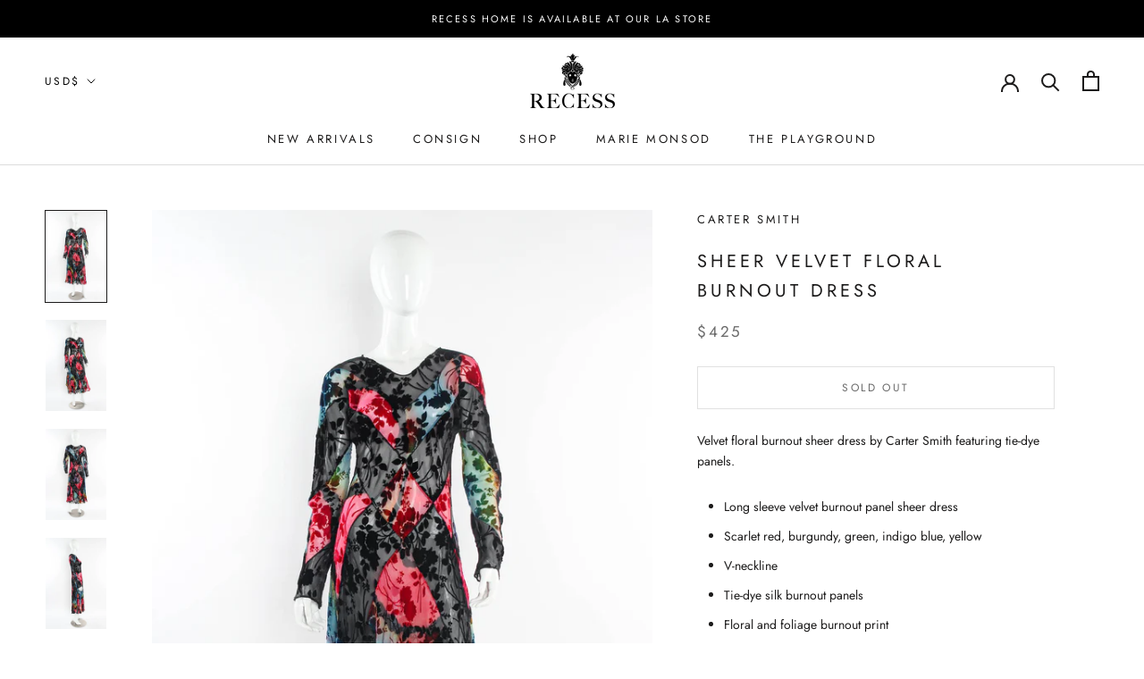

--- FILE ---
content_type: text/html; charset=utf-8
request_url: https://recessla.com/collections/a-virtual-affair-fall-2022/products/sheer-velvet-floral-burnout-dress
body_size: 45981
content:
<!doctype html>

<html class="no-js" lang="en">
  <head>
    <meta charset="utf-8"> 
    <meta http-equiv="X-UA-Compatible" content="IE=edge,chrome=1">
    <meta name="viewport" content="width=device-width, initial-scale=1.0, height=device-height, minimum-scale=1.0, maximum-scale=1.0">
    <meta name="theme-color" content="">

    <title>
      Vintage Carter Smith Sheer Velvet Floral Burnout Dress &ndash; Recess
    </title><meta name="description" content="Velvet floral burnout sheer dress by Carter Smith featuring tie-dye panels. Long sleeve velvet burnout panel sheer dress Scarlet red, burgundy, green, indigo blue, yellow V-neckline Tie-dye silk burnout panels  Floral and foliage burnout print Pullover style Curly ruffle hemline, overlock hems Silk, Velvet, no fabric c"><link rel="canonical" href="https://recessla.com/products/sheer-velvet-floral-burnout-dress"><link rel="shortcut icon" href="//recessla.com/cdn/shop/files/logoFavicon_96x.png?v=1614828181" type="image/png"><meta property="og:type" content="product">
  <meta property="og:title" content="Sheer Velvet Floral Burnout Dress"><meta property="og:image" content="http://recessla.com/cdn/shop/products/CarterSmithShiboriblackmultiburnedvelvetdress-2.jpg?v=1662417419">
    <meta property="og:image:secure_url" content="https://recessla.com/cdn/shop/products/CarterSmithShiboriblackmultiburnedvelvetdress-2.jpg?v=1662417419">
    <meta property="og:image:width" content="1365">
    <meta property="og:image:height" content="2048"><meta property="product:price:amount" content="425.00">
  <meta property="product:price:currency" content="USD"><meta property="og:description" content="Velvet floral burnout sheer dress by Carter Smith featuring tie-dye panels. Long sleeve velvet burnout panel sheer dress Scarlet red, burgundy, green, indigo blue, yellow V-neckline Tie-dye silk burnout panels  Floral and foliage burnout print Pullover style Curly ruffle hemline, overlock hems Silk, Velvet, no fabric c"><meta property="og:url" content="https://recessla.com/products/sheer-velvet-floral-burnout-dress">
<meta property="og:site_name" content="Recess"><meta name="twitter:card" content="summary"><meta name="twitter:title" content="Sheer Velvet Floral Burnout Dress">
  <meta name="twitter:description" content="
Velvet floral burnout sheer dress by Carter Smith featuring tie-dye panels.




Long sleeve velvet burnout panel sheer dress

Scarlet red, burgundy, green, indigo blue, yellow
V-neckline
Tie-dye silk burnout panels 
Floral and foliage burnout print
Pullover style
Curly ruffle hemline, overlock hems
Silk, Velvet, no fabric contents 
Carter Smith for Shibori label, Made in USA

Very good vintage condition
Estimated Size: XS/S / 0-4 (marked S)



MeasurementsBust: 35&quot;Waist: 29&quot;
Hip: 44&quot;
Sweep: 110&quot;

 Length (Center Back): 47&quot;

Sleeve Length: 24&quot;Sleeve Opening: 8&quot;">
  <meta name="twitter:image" content="https://recessla.com/cdn/shop/products/CarterSmithShiboriblackmultiburnedvelvetdress-2_600x600_crop_center.jpg?v=1662417419">
    <style>
  @font-face {
  font-family: Jost;
  font-weight: 400;
  font-style: normal;
  font-display: fallback;
  src: url("//recessla.com/cdn/fonts/jost/jost_n4.d47a1b6347ce4a4c9f437608011273009d91f2b7.woff2") format("woff2"),
       url("//recessla.com/cdn/fonts/jost/jost_n4.791c46290e672b3f85c3d1c651ef2efa3819eadd.woff") format("woff");
}

  @font-face {
  font-family: Jost;
  font-weight: 400;
  font-style: normal;
  font-display: fallback;
  src: url("//recessla.com/cdn/fonts/jost/jost_n4.d47a1b6347ce4a4c9f437608011273009d91f2b7.woff2") format("woff2"),
       url("//recessla.com/cdn/fonts/jost/jost_n4.791c46290e672b3f85c3d1c651ef2efa3819eadd.woff") format("woff");
}


  @font-face {
  font-family: Jost;
  font-weight: 700;
  font-style: normal;
  font-display: fallback;
  src: url("//recessla.com/cdn/fonts/jost/jost_n7.921dc18c13fa0b0c94c5e2517ffe06139c3615a3.woff2") format("woff2"),
       url("//recessla.com/cdn/fonts/jost/jost_n7.cbfc16c98c1e195f46c536e775e4e959c5f2f22b.woff") format("woff");
}

  @font-face {
  font-family: Jost;
  font-weight: 400;
  font-style: italic;
  font-display: fallback;
  src: url("//recessla.com/cdn/fonts/jost/jost_i4.b690098389649750ada222b9763d55796c5283a5.woff2") format("woff2"),
       url("//recessla.com/cdn/fonts/jost/jost_i4.fd766415a47e50b9e391ae7ec04e2ae25e7e28b0.woff") format("woff");
}

  @font-face {
  font-family: Jost;
  font-weight: 700;
  font-style: italic;
  font-display: fallback;
  src: url("//recessla.com/cdn/fonts/jost/jost_i7.d8201b854e41e19d7ed9b1a31fe4fe71deea6d3f.woff2") format("woff2"),
       url("//recessla.com/cdn/fonts/jost/jost_i7.eae515c34e26b6c853efddc3fc0c552e0de63757.woff") format("woff");
}


  :root {
    --heading-font-family : Jost, sans-serif;
    --heading-font-weight : 400;
    --heading-font-style  : normal;

    --text-font-family : Jost, sans-serif;
    --text-font-weight : 400;
    --text-font-style  : normal;

    --base-text-font-size   : 14px;
    --default-text-font-size: 14px;--background          : #ffffff;
    --background-rgb      : 255, 255, 255;
    --light-background    : #ffffff;
    --light-background-rgb: 255, 255, 255;
    --heading-color       : #1c1b1b;
    --text-color          : #1c1b1b;
    --text-color-rgb      : 28, 27, 27;
    --text-color-light    : #6a6a6a;
    --text-color-light-rgb: 106, 106, 106;
    --link-color          : #000000;
    --link-color-rgb      : 0, 0, 0;
    --border-color        : #dddddd;
    --border-color-rgb    : 221, 221, 221;

    --button-background    : #1c1b1b;
    --button-background-rgb: 28, 27, 27;
    --button-text-color    : #ffffff;

    --header-background       : #ffffff;
    --header-heading-color    : #1c1b1b;
    --header-light-text-color : #000000;
    --header-border-color     : #dddddd;

    --footer-background    : #ffffff;
    --footer-text-color    : #6a6a6a;
    --footer-heading-color : #1c1b1b;
    --footer-border-color  : #e9e9e9;

    --navigation-background      : #ffffff;
    --navigation-background-rgb  : 255, 255, 255;
    --navigation-text-color      : #000000;
    --navigation-text-color-light: rgba(0, 0, 0, 0.5);
    --navigation-border-color    : rgba(0, 0, 0, 0.25);

    --newsletter-popup-background     : #1c1b1b;
    --newsletter-popup-text-color     : #ffffff;
    --newsletter-popup-text-color-rgb : 255, 255, 255;

    --secondary-elements-background       : #1c1b1b;
    --secondary-elements-background-rgb   : 255, 255, 255;
    --secondary-elements-text-color       : #ffffff;
    --secondary-elements-text-color-light : rgba(255, 255, 255, 0.5);
    --secondary-elements-border-color     : rgba(255, 255, 255, 0.25);

    --product-sale-price-color    : #f94c43;
    --product-sale-price-color-rgb: 249, 76, 67;

    /* Products */

    --horizontal-spacing-four-products-per-row: 40px;
        --horizontal-spacing-two-products-per-row : 40px;

    --vertical-spacing-four-products-per-row: 40px;
        --vertical-spacing-two-products-per-row : 50px;

    /* Animation */
    --drawer-transition-timing: cubic-bezier(0.645, 0.045, 0.355, 1);
    --header-base-height: 80px; /* We set a default for browsers that do not support CSS variables */

    /* Cursors */
    --cursor-zoom-in-svg    : url(//recessla.com/cdn/shop/t/47/assets/cursor-zoom-in.svg?v=170532930330058140181759882425);
    --cursor-zoom-in-2x-svg : url(//recessla.com/cdn/shop/t/47/assets/cursor-zoom-in-2x.svg?v=56685658183649387561759882425);
  }
</style>

<script>
  // IE11 does not have support for CSS variables, so we have to polyfill them
  if (!(((window || {}).CSS || {}).supports && window.CSS.supports('(--a: 0)'))) {
    const script = document.createElement('script');
    script.type = 'text/javascript';
    script.src = 'https://cdn.jsdelivr.net/npm/css-vars-ponyfill@2';
    script.onload = function() {
      cssVars({});
    };

    document.getElementsByTagName('head')[0].appendChild(script);
  }
</script>

    <script>window.performance && window.performance.mark && window.performance.mark('shopify.content_for_header.start');</script><meta name="google-site-verification" content="qr4FsWL3McaWKvqdDViclXvHwDhMe_ZpKbyy8brkjqc">
<meta id="shopify-digital-wallet" name="shopify-digital-wallet" content="/2547325/digital_wallets/dialog">
<meta name="shopify-checkout-api-token" content="1f81fc0e1a350b6a2d509784ecc0a0d7">
<link rel="alternate" type="application/json+oembed" href="https://recessla.com/products/sheer-velvet-floral-burnout-dress.oembed">
<script async="async" src="/checkouts/internal/preloads.js?locale=en-US"></script>
<link rel="preconnect" href="https://shop.app" crossorigin="anonymous">
<script async="async" src="https://shop.app/checkouts/internal/preloads.js?locale=en-US&shop_id=2547325" crossorigin="anonymous"></script>
<script id="apple-pay-shop-capabilities" type="application/json">{"shopId":2547325,"countryCode":"US","currencyCode":"USD","merchantCapabilities":["supports3DS"],"merchantId":"gid:\/\/shopify\/Shop\/2547325","merchantName":"Recess","requiredBillingContactFields":["postalAddress","email","phone"],"requiredShippingContactFields":["postalAddress","email","phone"],"shippingType":"shipping","supportedNetworks":["visa","masterCard","amex","discover","elo","jcb"],"total":{"type":"pending","label":"Recess","amount":"1.00"},"shopifyPaymentsEnabled":true,"supportsSubscriptions":true}</script>
<script id="shopify-features" type="application/json">{"accessToken":"1f81fc0e1a350b6a2d509784ecc0a0d7","betas":["rich-media-storefront-analytics"],"domain":"recessla.com","predictiveSearch":true,"shopId":2547325,"locale":"en"}</script>
<script>var Shopify = Shopify || {};
Shopify.shop = "recess-la.myshopify.com";
Shopify.locale = "en";
Shopify.currency = {"active":"USD","rate":"1.0"};
Shopify.country = "US";
Shopify.theme = {"name":"Copy of ITG RT WORK Prestige- Current(13\/04)[10...","id":152158339313,"schema_name":"Prestige","schema_version":"4.9.2","theme_store_id":855,"role":"main"};
Shopify.theme.handle = "null";
Shopify.theme.style = {"id":null,"handle":null};
Shopify.cdnHost = "recessla.com/cdn";
Shopify.routes = Shopify.routes || {};
Shopify.routes.root = "/";</script>
<script type="module">!function(o){(o.Shopify=o.Shopify||{}).modules=!0}(window);</script>
<script>!function(o){function n(){var o=[];function n(){o.push(Array.prototype.slice.apply(arguments))}return n.q=o,n}var t=o.Shopify=o.Shopify||{};t.loadFeatures=n(),t.autoloadFeatures=n()}(window);</script>
<script>
  window.ShopifyPay = window.ShopifyPay || {};
  window.ShopifyPay.apiHost = "shop.app\/pay";
  window.ShopifyPay.redirectState = null;
</script>
<script id="shop-js-analytics" type="application/json">{"pageType":"product"}</script>
<script defer="defer" async type="module" src="//recessla.com/cdn/shopifycloud/shop-js/modules/v2/client.init-shop-cart-sync_C5BV16lS.en.esm.js"></script>
<script defer="defer" async type="module" src="//recessla.com/cdn/shopifycloud/shop-js/modules/v2/chunk.common_CygWptCX.esm.js"></script>
<script type="module">
  await import("//recessla.com/cdn/shopifycloud/shop-js/modules/v2/client.init-shop-cart-sync_C5BV16lS.en.esm.js");
await import("//recessla.com/cdn/shopifycloud/shop-js/modules/v2/chunk.common_CygWptCX.esm.js");

  window.Shopify.SignInWithShop?.initShopCartSync?.({"fedCMEnabled":true,"windoidEnabled":true});

</script>
<script>
  window.Shopify = window.Shopify || {};
  if (!window.Shopify.featureAssets) window.Shopify.featureAssets = {};
  window.Shopify.featureAssets['shop-js'] = {"shop-cart-sync":["modules/v2/client.shop-cart-sync_ZFArdW7E.en.esm.js","modules/v2/chunk.common_CygWptCX.esm.js"],"init-fed-cm":["modules/v2/client.init-fed-cm_CmiC4vf6.en.esm.js","modules/v2/chunk.common_CygWptCX.esm.js"],"shop-button":["modules/v2/client.shop-button_tlx5R9nI.en.esm.js","modules/v2/chunk.common_CygWptCX.esm.js"],"shop-cash-offers":["modules/v2/client.shop-cash-offers_DOA2yAJr.en.esm.js","modules/v2/chunk.common_CygWptCX.esm.js","modules/v2/chunk.modal_D71HUcav.esm.js"],"init-windoid":["modules/v2/client.init-windoid_sURxWdc1.en.esm.js","modules/v2/chunk.common_CygWptCX.esm.js"],"shop-toast-manager":["modules/v2/client.shop-toast-manager_ClPi3nE9.en.esm.js","modules/v2/chunk.common_CygWptCX.esm.js"],"init-shop-email-lookup-coordinator":["modules/v2/client.init-shop-email-lookup-coordinator_B8hsDcYM.en.esm.js","modules/v2/chunk.common_CygWptCX.esm.js"],"init-shop-cart-sync":["modules/v2/client.init-shop-cart-sync_C5BV16lS.en.esm.js","modules/v2/chunk.common_CygWptCX.esm.js"],"avatar":["modules/v2/client.avatar_BTnouDA3.en.esm.js"],"pay-button":["modules/v2/client.pay-button_FdsNuTd3.en.esm.js","modules/v2/chunk.common_CygWptCX.esm.js"],"init-customer-accounts":["modules/v2/client.init-customer-accounts_DxDtT_ad.en.esm.js","modules/v2/client.shop-login-button_C5VAVYt1.en.esm.js","modules/v2/chunk.common_CygWptCX.esm.js","modules/v2/chunk.modal_D71HUcav.esm.js"],"init-shop-for-new-customer-accounts":["modules/v2/client.init-shop-for-new-customer-accounts_ChsxoAhi.en.esm.js","modules/v2/client.shop-login-button_C5VAVYt1.en.esm.js","modules/v2/chunk.common_CygWptCX.esm.js","modules/v2/chunk.modal_D71HUcav.esm.js"],"shop-login-button":["modules/v2/client.shop-login-button_C5VAVYt1.en.esm.js","modules/v2/chunk.common_CygWptCX.esm.js","modules/v2/chunk.modal_D71HUcav.esm.js"],"init-customer-accounts-sign-up":["modules/v2/client.init-customer-accounts-sign-up_CPSyQ0Tj.en.esm.js","modules/v2/client.shop-login-button_C5VAVYt1.en.esm.js","modules/v2/chunk.common_CygWptCX.esm.js","modules/v2/chunk.modal_D71HUcav.esm.js"],"shop-follow-button":["modules/v2/client.shop-follow-button_Cva4Ekp9.en.esm.js","modules/v2/chunk.common_CygWptCX.esm.js","modules/v2/chunk.modal_D71HUcav.esm.js"],"checkout-modal":["modules/v2/client.checkout-modal_BPM8l0SH.en.esm.js","modules/v2/chunk.common_CygWptCX.esm.js","modules/v2/chunk.modal_D71HUcav.esm.js"],"lead-capture":["modules/v2/client.lead-capture_Bi8yE_yS.en.esm.js","modules/v2/chunk.common_CygWptCX.esm.js","modules/v2/chunk.modal_D71HUcav.esm.js"],"shop-login":["modules/v2/client.shop-login_D6lNrXab.en.esm.js","modules/v2/chunk.common_CygWptCX.esm.js","modules/v2/chunk.modal_D71HUcav.esm.js"],"payment-terms":["modules/v2/client.payment-terms_CZxnsJam.en.esm.js","modules/v2/chunk.common_CygWptCX.esm.js","modules/v2/chunk.modal_D71HUcav.esm.js"]};
</script>
<script>(function() {
  var isLoaded = false;
  function asyncLoad() {
    if (isLoaded) return;
    isLoaded = true;
    var urls = ["https:\/\/instafeed.nfcube.com\/cdn\/9f8763fdecdc501397ea8774be86796e.js?shop=recess-la.myshopify.com"];
    for (var i = 0; i < urls.length; i++) {
      var s = document.createElement('script');
      s.type = 'text/javascript';
      s.async = true;
      s.src = urls[i];
      var x = document.getElementsByTagName('script')[0];
      x.parentNode.insertBefore(s, x);
    }
  };
  if(window.attachEvent) {
    window.attachEvent('onload', asyncLoad);
  } else {
    window.addEventListener('load', asyncLoad, false);
  }
})();</script>
<script id="__st">var __st={"a":2547325,"offset":-28800,"reqid":"f3f35236-ead9-460c-b16c-6186b019d910-1768724820","pageurl":"recessla.com\/collections\/a-virtual-affair-fall-2022\/products\/sheer-velvet-floral-burnout-dress","u":"872a7256b8e6","p":"product","rtyp":"product","rid":7796054982897};</script>
<script>window.ShopifyPaypalV4VisibilityTracking = true;</script>
<script id="captcha-bootstrap">!function(){'use strict';const t='contact',e='account',n='new_comment',o=[[t,t],['blogs',n],['comments',n],[t,'customer']],c=[[e,'customer_login'],[e,'guest_login'],[e,'recover_customer_password'],[e,'create_customer']],r=t=>t.map((([t,e])=>`form[action*='/${t}']:not([data-nocaptcha='true']) input[name='form_type'][value='${e}']`)).join(','),a=t=>()=>t?[...document.querySelectorAll(t)].map((t=>t.form)):[];function s(){const t=[...o],e=r(t);return a(e)}const i='password',u='form_key',d=['recaptcha-v3-token','g-recaptcha-response','h-captcha-response',i],f=()=>{try{return window.sessionStorage}catch{return}},m='__shopify_v',_=t=>t.elements[u];function p(t,e,n=!1){try{const o=window.sessionStorage,c=JSON.parse(o.getItem(e)),{data:r}=function(t){const{data:e,action:n}=t;return t[m]||n?{data:e,action:n}:{data:t,action:n}}(c);for(const[e,n]of Object.entries(r))t.elements[e]&&(t.elements[e].value=n);n&&o.removeItem(e)}catch(o){console.error('form repopulation failed',{error:o})}}const l='form_type',E='cptcha';function T(t){t.dataset[E]=!0}const w=window,h=w.document,L='Shopify',v='ce_forms',y='captcha';let A=!1;((t,e)=>{const n=(g='f06e6c50-85a8-45c8-87d0-21a2b65856fe',I='https://cdn.shopify.com/shopifycloud/storefront-forms-hcaptcha/ce_storefront_forms_captcha_hcaptcha.v1.5.2.iife.js',D={infoText:'Protected by hCaptcha',privacyText:'Privacy',termsText:'Terms'},(t,e,n)=>{const o=w[L][v],c=o.bindForm;if(c)return c(t,g,e,D).then(n);var r;o.q.push([[t,g,e,D],n]),r=I,A||(h.body.append(Object.assign(h.createElement('script'),{id:'captcha-provider',async:!0,src:r})),A=!0)});var g,I,D;w[L]=w[L]||{},w[L][v]=w[L][v]||{},w[L][v].q=[],w[L][y]=w[L][y]||{},w[L][y].protect=function(t,e){n(t,void 0,e),T(t)},Object.freeze(w[L][y]),function(t,e,n,w,h,L){const[v,y,A,g]=function(t,e,n){const i=e?o:[],u=t?c:[],d=[...i,...u],f=r(d),m=r(i),_=r(d.filter((([t,e])=>n.includes(e))));return[a(f),a(m),a(_),s()]}(w,h,L),I=t=>{const e=t.target;return e instanceof HTMLFormElement?e:e&&e.form},D=t=>v().includes(t);t.addEventListener('submit',(t=>{const e=I(t);if(!e)return;const n=D(e)&&!e.dataset.hcaptchaBound&&!e.dataset.recaptchaBound,o=_(e),c=g().includes(e)&&(!o||!o.value);(n||c)&&t.preventDefault(),c&&!n&&(function(t){try{if(!f())return;!function(t){const e=f();if(!e)return;const n=_(t);if(!n)return;const o=n.value;o&&e.removeItem(o)}(t);const e=Array.from(Array(32),(()=>Math.random().toString(36)[2])).join('');!function(t,e){_(t)||t.append(Object.assign(document.createElement('input'),{type:'hidden',name:u})),t.elements[u].value=e}(t,e),function(t,e){const n=f();if(!n)return;const o=[...t.querySelectorAll(`input[type='${i}']`)].map((({name:t})=>t)),c=[...d,...o],r={};for(const[a,s]of new FormData(t).entries())c.includes(a)||(r[a]=s);n.setItem(e,JSON.stringify({[m]:1,action:t.action,data:r}))}(t,e)}catch(e){console.error('failed to persist form',e)}}(e),e.submit())}));const S=(t,e)=>{t&&!t.dataset[E]&&(n(t,e.some((e=>e===t))),T(t))};for(const o of['focusin','change'])t.addEventListener(o,(t=>{const e=I(t);D(e)&&S(e,y())}));const B=e.get('form_key'),M=e.get(l),P=B&&M;t.addEventListener('DOMContentLoaded',(()=>{const t=y();if(P)for(const e of t)e.elements[l].value===M&&p(e,B);[...new Set([...A(),...v().filter((t=>'true'===t.dataset.shopifyCaptcha))])].forEach((e=>S(e,t)))}))}(h,new URLSearchParams(w.location.search),n,t,e,['guest_login'])})(!0,!0)}();</script>
<script integrity="sha256-4kQ18oKyAcykRKYeNunJcIwy7WH5gtpwJnB7kiuLZ1E=" data-source-attribution="shopify.loadfeatures" defer="defer" src="//recessla.com/cdn/shopifycloud/storefront/assets/storefront/load_feature-a0a9edcb.js" crossorigin="anonymous"></script>
<script crossorigin="anonymous" defer="defer" src="//recessla.com/cdn/shopifycloud/storefront/assets/shopify_pay/storefront-65b4c6d7.js?v=20250812"></script>
<script data-source-attribution="shopify.dynamic_checkout.dynamic.init">var Shopify=Shopify||{};Shopify.PaymentButton=Shopify.PaymentButton||{isStorefrontPortableWallets:!0,init:function(){window.Shopify.PaymentButton.init=function(){};var t=document.createElement("script");t.src="https://recessla.com/cdn/shopifycloud/portable-wallets/latest/portable-wallets.en.js",t.type="module",document.head.appendChild(t)}};
</script>
<script data-source-attribution="shopify.dynamic_checkout.buyer_consent">
  function portableWalletsHideBuyerConsent(e){var t=document.getElementById("shopify-buyer-consent"),n=document.getElementById("shopify-subscription-policy-button");t&&n&&(t.classList.add("hidden"),t.setAttribute("aria-hidden","true"),n.removeEventListener("click",e))}function portableWalletsShowBuyerConsent(e){var t=document.getElementById("shopify-buyer-consent"),n=document.getElementById("shopify-subscription-policy-button");t&&n&&(t.classList.remove("hidden"),t.removeAttribute("aria-hidden"),n.addEventListener("click",e))}window.Shopify?.PaymentButton&&(window.Shopify.PaymentButton.hideBuyerConsent=portableWalletsHideBuyerConsent,window.Shopify.PaymentButton.showBuyerConsent=portableWalletsShowBuyerConsent);
</script>
<script>
  function portableWalletsCleanup(e){e&&e.src&&console.error("Failed to load portable wallets script "+e.src);var t=document.querySelectorAll("shopify-accelerated-checkout .shopify-payment-button__skeleton, shopify-accelerated-checkout-cart .wallet-cart-button__skeleton"),e=document.getElementById("shopify-buyer-consent");for(let e=0;e<t.length;e++)t[e].remove();e&&e.remove()}function portableWalletsNotLoadedAsModule(e){e instanceof ErrorEvent&&"string"==typeof e.message&&e.message.includes("import.meta")&&"string"==typeof e.filename&&e.filename.includes("portable-wallets")&&(window.removeEventListener("error",portableWalletsNotLoadedAsModule),window.Shopify.PaymentButton.failedToLoad=e,"loading"===document.readyState?document.addEventListener("DOMContentLoaded",window.Shopify.PaymentButton.init):window.Shopify.PaymentButton.init())}window.addEventListener("error",portableWalletsNotLoadedAsModule);
</script>

<script type="module" src="https://recessla.com/cdn/shopifycloud/portable-wallets/latest/portable-wallets.en.js" onError="portableWalletsCleanup(this)" crossorigin="anonymous"></script>
<script nomodule>
  document.addEventListener("DOMContentLoaded", portableWalletsCleanup);
</script>

<link id="shopify-accelerated-checkout-styles" rel="stylesheet" media="screen" href="https://recessla.com/cdn/shopifycloud/portable-wallets/latest/accelerated-checkout-backwards-compat.css" crossorigin="anonymous">
<style id="shopify-accelerated-checkout-cart">
        #shopify-buyer-consent {
  margin-top: 1em;
  display: inline-block;
  width: 100%;
}

#shopify-buyer-consent.hidden {
  display: none;
}

#shopify-subscription-policy-button {
  background: none;
  border: none;
  padding: 0;
  text-decoration: underline;
  font-size: inherit;
  cursor: pointer;
}

#shopify-subscription-policy-button::before {
  box-shadow: none;
}

      </style>

<script>window.performance && window.performance.mark && window.performance.mark('shopify.content_for_header.end');</script>

    <link rel="stylesheet" href="//recessla.com/cdn/shop/t/47/assets/theme.css?v=57813670859526251031759882425">

    <script>
      // This allows to expose several variables to the global scope, to be used in scripts
      window.theme = {
        pageType: "product",
        moneyFormat: "${{amount}}",
        moneyWithCurrencyFormat: "${{amount}} USD",
        productImageSize: "tall",
        searchMode: "product",
        showPageTransition: false,
        showElementStaggering: false,
        showImageZooming: true
      };

      window.routes = {
        rootUrl: "\/",
        cartUrl: "\/cart",
        cartAddUrl: "\/cart\/add",
        cartChangeUrl: "\/cart\/change",
        searchUrl: "\/search",
        productRecommendationsUrl: "\/recommendations\/products"
      };

      window.languages = {
        cartAddNote: "Add Order Note",
        cartEditNote: "Edit Order Note",
        productImageLoadingError: "This image could not be loaded. Please try to reload the page.",
        productFormAddToCart: "Add to cart",
        productFormUnavailable: "Unavailable",
        productFormSoldOut: "Sold Out",
        shippingEstimatorOneResult: "1 option available:",
        shippingEstimatorMoreResults: "{{count}} options available:",
        shippingEstimatorNoResults: "No shipping could be found"
      };

      window.lazySizesConfig = {
        loadHidden: false,
        hFac: 0.5,
        expFactor: 2,
        ricTimeout: 150,
        lazyClass: 'Image--lazyLoad',
        loadingClass: 'Image--lazyLoading',
        loadedClass: 'Image--lazyLoaded'
      };

      document.documentElement.className = document.documentElement.className.replace('no-js', 'js');
      document.documentElement.style.setProperty('--window-height', window.innerHeight + 'px');

      // We do a quick detection of some features (we could use Modernizr but for so little...)
      (function() {
        document.documentElement.className += ((window.CSS && window.CSS.supports('(position: sticky) or (position: -webkit-sticky)')) ? ' supports-sticky' : ' no-supports-sticky');
        document.documentElement.className += (window.matchMedia('(-moz-touch-enabled: 1), (hover: none)')).matches ? ' no-supports-hover' : ' supports-hover';
      }());
    </script>

    <script src="//recessla.com/cdn/shop/t/47/assets/lazysizes.min.js?v=174358363404432586981759882425" async></script><script src="https://polyfill-fastly.net/v3/polyfill.min.js?unknown=polyfill&features=fetch,Element.prototype.closest,Element.prototype.remove,Element.prototype.classList,Array.prototype.includes,Array.prototype.fill,Object.assign,CustomEvent,IntersectionObserver,IntersectionObserverEntry,URL" defer></script>
    <script src="//recessla.com/cdn/shop/t/47/assets/libs.min.js?v=26178543184394469741759882425" defer></script>
    <script src="//recessla.com/cdn/shop/t/47/assets/theme.min.js?v=44748172636381984571759882425" defer></script>
    <script src="//recessla.com/cdn/shop/t/47/assets/custom.js?v=115727936251990346091759882425" defer></script>

    <script>
      (function () {
        window.onpageshow = function() {
          if (window.theme.showPageTransition) {
            var pageTransition = document.querySelector('.PageTransition');

            if (pageTransition) {
              pageTransition.style.visibility = 'visible';
              pageTransition.style.opacity = '0';
            }
          }

          // When the page is loaded from the cache, we have to reload the cart content
          document.documentElement.dispatchEvent(new CustomEvent('cart:refresh', {
            bubbles: true
          }));
        };
      })();
    </script>

    
    
  <script type="application/ld+json">
  {
    "@context": "http://schema.org",
    "@type": "Product",
    "offers": [{
          "@type": "Offer",
          "name": "Default Title",
          "availability":"https://schema.org/OutOfStock",
          "price": 425.0,
          "priceCurrency": "USD",
          "priceValidUntil": "2026-01-28","url": "/collections/a-virtual-affair-fall-2022/products/sheer-velvet-floral-burnout-dress/products/sheer-velvet-floral-burnout-dress?variant=43236128063729"
        }
],
    "brand": {
      "name": "CARTER SMITH"
    },
    "name": "Sheer Velvet Floral Burnout Dress",
    "description": "\nVelvet floral burnout sheer dress by Carter Smith featuring tie-dye panels.\n\n\n\n\nLong sleeve velvet burnout panel sheer dress\n\nScarlet red, burgundy, green, indigo blue, yellow\nV-neckline\nTie-dye silk burnout panels \nFloral and foliage burnout print\nPullover style\nCurly ruffle hemline, overlock hems\nSilk, Velvet, no fabric contents \nCarter Smith for Shibori label, Made in USA\n\nVery good vintage condition\nEstimated Size: XS\/S \/ 0-4 (marked S)\n\n\n\nMeasurementsBust: 35\"Waist: 29\"\nHip: 44\"\nSweep: 110\"\n\n Length (Center Back): 47\"\n\nSleeve Length: 24\"Sleeve Opening: 8\"",
    "category": "Dresses",
    "url": "/collections/a-virtual-affair-fall-2022/products/sheer-velvet-floral-burnout-dress/products/sheer-velvet-floral-burnout-dress",
    "sku": "",
    "image": {
      "@type": "ImageObject",
      "url": "https://recessla.com/cdn/shop/products/CarterSmithShiboriblackmultiburnedvelvetdress-2_1024x.jpg?v=1662417419",
      "image": "https://recessla.com/cdn/shop/products/CarterSmithShiboriblackmultiburnedvelvetdress-2_1024x.jpg?v=1662417419",
      "name": "Vintage Carter Smith Sheer Velvet Floral Burnout Dress mannequin front @ Recess LA",
      "width": "1024",
      "height": "1024"
    }
  }
  </script>



  <script type="application/ld+json">
  {
    "@context": "http://schema.org",
    "@type": "BreadcrumbList",
  "itemListElement": [{
      "@type": "ListItem",
      "position": 1,
      "name": "Translation missing: en.general.breadcrumb.home",
      "item": "https://recessla.com"
    },{
          "@type": "ListItem",
          "position": 2,
          "name": "A Virtual Affair - Fall 2022",
          "item": "https://recessla.com/collections/a-virtual-affair-fall-2022"
        }, {
          "@type": "ListItem",
          "position": 3,
          "name": "Sheer Velvet Floral Burnout Dress",
          "item": "https://recessla.com/collections/a-virtual-affair-fall-2022/products/sheer-velvet-floral-burnout-dress"
        }]
  }
  </script>

  <style type="text/css">
    .cp24-form-app.float-layout {
        padding: 30px;
        -webkit-transition: -webkit-box-shadow .25s;
        transition: -webkit-box-shadow .25s;
        transition: box-shadow .25s;
        transition: box-shadow .25s,-webkit-box-shadow .25s;
        border-radius: 2px;
        -webkit-box-shadow: 0 2px 2px 0 rgb(0 0 0 / 14%), 0 3px 1px -2px rgb(0 0 0 / 12%), 0 1px 5px 0 rgb(0 0 0 / 20%);
        box-shadow: 0 2px 2px 0 rgb(0 0 0 / 14%), 0 3px 1px -2px rgb(0 0 0 / 12%), 0 1px 5px 0 rgb(0 0 0 / 20%);
        position: fixed;
        margin-left: 30px;
        right: 30px;
        bottom: 30px;
        max-height: 90vh;
        overflow-y: auto;
        transition: all .2s ease-in-out;
        transform: translateY(calc(100% + 30px));
        margin: 0;
        z-index: 10001;
    }            
    .cp24-floating-button {
        display: none;
    }
    .cp24-forms .cp24-floating-button.circle {
        width: 56px;
    }    
    .cp24-forms .cp24-floating-button .fabLabel {
        width: 100%;
        display: inherit;
        align-items: inherit;
        justify-content: inherit;
    }
    .cp24-forms .cp24-floating-button .fabLabel svg {
        fill: currentColor;
        width: 1em;
        height: 1em;
        display: inline-block;
        font-size: 19px;
        transition: fill .2s cubic-bezier(.4, 0, .2, 1) 0s;
        flex-shrink: 0;
        user-select: none;
        margin-right: 8px;
    }
    .cp24-forms .cp24-floating-button.circle .fabLabel svg {
        margin-right: 0;
    }

    .cp24-forms .cp24-floating-button.left {
        top: 50%;
        bottom: unset;
        left: 30px;
        right: unset;
        transform: translate(0,-50%);
    }
    .cp24-forms .cp24-floating-button.right{
        top: 50%;
        bottom: unset;
        left: unset;
        right: 30px;
        transform: translate(0,-50%);
    }
    .cp24-forms .cp24-floating-button.bottom-left{
        top: unset;
        bottom: 30px;
        left: 30px;
        right: unset;
        transform: translate(0,-50%);
    }
    .cp24-forms .cp24-floating-button.bottom-right{
        top: unset;
        bottom: 30px;
        left: unset;
        right: 30px;
        transform: translate(0,-50%);
    }

    .cp24_user_reg_form {
        padding-top: 20px;
        padding-left: 15px;
        padding-bottom: 20px;
        transition: box-shadow .25s,-webkit-box-shadow .25s;
        box-shadow: 0 2px 2px 0 rgba(0,0,0,.14),0 3px 1px -2px rgba(0,0,0,.12),0 1px 5px 0 rgba(0,0,0,.2);
        box-sizing: border-box;
        border-radius: 5px;
        display: flow-root;
        padding-right: 15px;
        margin: 0 auto;
        max-width: 600px;
        background-color: #fff;
    }
    .cp24_user_reg_form h1 {
        font-size: 22px;
        font-weight: 600;
        text-transform: capitalize;
    }
    .cp24_form_html .form-control{
        background:#80808026;
        border:none;
        border-radius:5px;
        width: 100%;
    }
    .cp24_form_html .fb-text.form-group {
        width: 50%;
        padding: 0 15px;
    }   
    .cp24_form_html .fb-date {
        width: 50%;
        padding: 0 15px;
    }
    .cp24_form_html .fb-textarea.form-group.field-message {
        width: 100%;
    }
    .cp24_form_html #submit {
        margin-top: 20px;
        background-color: #6b056bc2;
        color: #ffffff;
        width: 30%;
        padding: 10px;
        border-radius: 25px;
    }
    .cp24_form_html .rendered-form .fb-text {
        width: 50%;
        padding: 0 15px;
    }
    .cp24_form_html .rendered-form .fb-textarea {
        width: 100%;
        padding: 0 15px;
    }
    .cp24_form_html .rendered-form .fb-radio-group {
        width: 50%;
        padding: 0 15px;
    }
    .cp24_form_html .rendered-form .fb-select {
        width: 50%;
        padding: 0 15px;
    }
    .cp24_form_html .rendered-form .fb-checkbox-group {
        width: 50%;
        padding: 0 15px;
    }
    .cp24_form_html .rendered-form .fb-number {
        width: 50%;
        padding: 0 15px;
    }
    .cp24_form_html .rendered-form .fb-button {
        width: 100%;
        padding: 0 15px;
    }
    .cp24_form_html .rendered-form .fb-textarea {
        width: 100%;
        padding: 0 15px;
    }

    .cp24_form_html .rendered-form .fb-date {
        width: 50%;
        padding: 0 15px;
    }
    .cp24_form_html .rendered-form .fb-file {
        width: 50%;
        padding: 0 15px;
    }
    .cp24_form_html .rendered-form .form-group {
        margin-bottom: 15px;
    }
    .cp24_form_html .rendered-form label {
        margin-bottom: 10px;
    }
    .cp24_form_html .rendered-form .form-control {
        padding: 12px 18px;
        border-radius: 3px !important;
        box-shadow: 0px 2px 3px 0px rgb(0 0 0 / 13%);
    }
    .cp24_form_html .cp24-paragraph {
        width: 100%;
        display: flex;
        margin-top: 10px;
        margin-left: 5px;        
    }

    .cp24_form_html .rendered-form .fb-button button {    
        padding: 9px 30px;
        font-size: 17px;
        margin-top: 20px;
        border: 0;
    }
</style>
    <script type="text/javascript">
        var cpFormCust = {"id": '', "email": '', "fname": '', "lname": ''};
        var cpFormSetting = {"updated_time":1683669175}    </script>
    <script src="//recessla.com/cdn/shop/t/47/assets/cp-form-data.js?v=181093199589629821801759882425" type="text/javascript"></script>

<script src="//staticxx.s3.amazonaws.com/aio_stats_lib_v1.min.js?v=1.0"></script><!-- BEGIN app block: shopify://apps/blockify-fraud-filter/blocks/app_embed/2e3e0ba5-0e70-447a-9ec5-3bf76b5ef12e --> 
 
 
    <script>
        window.blockifyShopIdentifier = "recess-la.myshopify.com";
        window.ipBlockerMetafields = "{\"showOverlayByPass\":false,\"disableSpyExtensions\":false,\"blockUnknownBots\":false,\"activeApp\":true,\"blockByMetafield\":false,\"visitorAnalytic\":true,\"showWatermark\":true}";
        window.blockifyRules = null;
        window.ipblockerBlockTemplate = "{\"customCss\":\"#blockify---container{--bg-blockify: #fff;position:relative}#blockify---container::after{content:'';position:absolute;inset:0;background-repeat:no-repeat !important;background-size:cover !important;background:var(--bg-blockify);z-index:0}#blockify---container #blockify---container__inner{display:flex;flex-direction:column;align-items:center;position:relative;z-index:1}#blockify---container #blockify---container__inner #blockify-block-content{display:flex;flex-direction:column;align-items:center;text-align:center}#blockify---container #blockify---container__inner #blockify-block-content #blockify-block-superTitle{display:none !important}#blockify---container #blockify---container__inner #blockify-block-content #blockify-block-title{font-size:313%;font-weight:bold;margin-top:1em}@media only screen and (min-width: 768px) and (max-width: 1199px){#blockify---container #blockify---container__inner #blockify-block-content #blockify-block-title{font-size:188%}}@media only screen and (max-width: 767px){#blockify---container #blockify---container__inner #blockify-block-content #blockify-block-title{font-size:107%}}#blockify---container #blockify---container__inner #blockify-block-content #blockify-block-description{font-size:125%;margin:1.5em;line-height:1.5}@media only screen and (min-width: 768px) and (max-width: 1199px){#blockify---container #blockify---container__inner #blockify-block-content #blockify-block-description{font-size:88%}}@media only screen and (max-width: 767px){#blockify---container #blockify---container__inner #blockify-block-content #blockify-block-description{font-size:107%}}#blockify---container #blockify---container__inner #blockify-block-content #blockify-block-description #blockify-block-text-blink{display:none !important}#blockify---container #blockify---container__inner #blockify-logo-block-image{position:relative;width:400px;height:auto;max-height:300px}@media only screen and (max-width: 767px){#blockify---container #blockify---container__inner #blockify-logo-block-image{width:200px}}#blockify---container #blockify---container__inner #blockify-logo-block-image::before{content:'';display:block;padding-bottom:56.2%}#blockify---container #blockify---container__inner #blockify-logo-block-image img{position:absolute;top:0;left:0;width:100%;height:100%;object-fit:contain}\\n\",\"logoImage\":{\"active\":true,\"value\":\"https:\/\/fraud.blockifyapp.com\/s\/api\/public\/assets\/default-thumbnail.png\",\"altText\":\"Red octagonal stop sign with a black hand symbol in the center, indicating a warning or prohibition\"},\"superTitle\":{\"active\":false,\"text\":\"403\",\"color\":\"#899df1\"},\"title\":{\"active\":true,\"text\":\"Access Denied\",\"color\":\"#000\"},\"description\":{\"active\":true,\"text\":\"The site owner may have set restrictions that prevent you from accessing the site. Please contact the site owner for access.\",\"color\":\"#000\"},\"background\":{\"active\":true,\"value\":\"#fff\",\"type\":\"1\",\"colorFrom\":null,\"colorTo\":null}}";

        
            window.blockifyProductCollections = [408220106993,395902538];
        
    </script>
<link href="https://cdn.shopify.com/extensions/019bc61e-5a2c-71e1-9b16-ae80802f2aca/blockify-shopify-287/assets/blockify-embed.min.js" as="script" type="text/javascript" rel="preload"><link href="https://cdn.shopify.com/extensions/019bc61e-5a2c-71e1-9b16-ae80802f2aca/blockify-shopify-287/assets/prevent-bypass-script.min.js" as="script" type="text/javascript" rel="preload">
<script type="text/javascript">
    window.blockifyBaseUrl = 'https://fraud.blockifyapp.com/s/api';
    window.blockifyPublicUrl = 'https://fraud.blockifyapp.com/s/api/public';
    window.bucketUrl = 'https://storage.synctrack.io/megamind-fraud';
    window.storefrontApiUrl  = 'https://fraud.blockifyapp.com/p/api';
</script>
<script type="text/javascript">
  window.blockifyChecking = true;
</script>
<script id="blockifyScriptByPass" type="text/javascript" src=https://cdn.shopify.com/extensions/019bc61e-5a2c-71e1-9b16-ae80802f2aca/blockify-shopify-287/assets/prevent-bypass-script.min.js async></script>
<script id="blockifyScriptTag" type="text/javascript" src=https://cdn.shopify.com/extensions/019bc61e-5a2c-71e1-9b16-ae80802f2aca/blockify-shopify-287/assets/blockify-embed.min.js async></script>


<!-- END app block --><!-- BEGIN app block: shopify://apps/hulk-form-builder/blocks/app-embed/b6b8dd14-356b-4725-a4ed-77232212b3c3 --><!-- BEGIN app snippet: hulkapps-formbuilder-theme-ext --><script type="text/javascript">
  
  if (typeof window.formbuilder_customer != "object") {
        window.formbuilder_customer = {}
  }

  window.hulkFormBuilder = {
    form_data: {"form_-386ikIgV8pPGcyYTboUeg":{"uuid":"-386ikIgV8pPGcyYTboUeg","form_name":"In Person","form_data":{"div_back_gradient_1":"#fff","div_back_gradient_2":"#fff","back_color":"#fff","form_title":"","form_submit":"Submit","after_submit":"hideAndmessage","after_submit_msg":"\u003cp\u003eThank you! Your submission has been received and is under review. We will contact you within 24 hours. If your items are accepted, we will let you know and you can bring them into the store at any time during buisness hours.\u003c\/p\u003e\n","captcha_enable":"no","label_style":"blockLabels","input_border_radius":"2","back_type":"transparent","input_back_color":"#fff","input_back_color_hover":"#fff","back_shadow":"none","label_font_clr":"#000000","input_font_clr":"#000000","button_align":"fullBtn","button_clr":"#fff","button_back_clr":"#333333","button_border_radius":"2","form_width":"600px","form_border_size":0,"form_border_clr":"#c7c7c7","form_border_radius":0,"label_font_size":"14","input_font_size":"14","button_font_size":"16","form_padding":"35","input_border_color":"#ccc","input_border_color_hover":"#ccc","btn_border_clr":"#333333","btn_border_size":"1","form_name":"In Person","":"order.itgeeks@gmail.com","form_emails":"info@recessla.com,marie@recessla.com,ian@recessla.com,courtney@recessla.com","admin_email_subject":"New form submission received.","admin_email_message":"Hi [first-name of store owner],\u003cbr\u003eSomeone just submitted a response to your form.\u003cbr\u003ePlease find the details below:","form_access_message":"\u003cp\u003ePlease login to access the form\u003cbr\u003eDo not have an account? Create account\u003c\/p\u003e","notification_email_send":true,"pass_referrer_url_on_email":false,"form_banner_alignment":"center","form_description":"\u003cp style=\"text-align: center;\"\u003e\u0026nbsp;\u003c\/p\u003e\n\n\u003cp style=\"text-align: center;\"\u003e\u003cspan style=\"color:#111111;\"\u003e\u003cspan style=\"font-family:Arial;\"\u003e\u003cbig\u003eWe accept consignments Monday through Saturday from 11am to 5pm on a drop-in-basis, no appointments necessary. \u003c\/big\u003e\u003c\/span\u003e\u003c\/span\u003e\u003c\/p\u003e\n\n\u003cp style=\"text-align: center;\"\u003e\u003cspan style=\"color:#111111;\"\u003e\u003cspan style=\"font-family:Arial;\"\u003e\u003cbig\u003eIf you\u0026#39;d like, submit photos of the items you\u0026#39;re looking to consign before bringing them into the store. A\u0026nbsp;team member\u0026nbsp;will review them and get back to you within 24 hours.\u003c\/big\u003e\u003c\/span\u003e\u003c\/span\u003e\u003c\/p\u003e\n\n\u003cp style=\"text-align: center;\"\u003e\u0026nbsp;\u003c\/p\u003e\n","banner_img_height":"200","banner_img_width":"400","label_fonts_type":"System Fonts","label_system_font_family":"Arial","input_fonts_type":"System Fonts","input_system_font_family":"Arial","auto_responder_sendname":"Recess","auto_responder_sendemail":"info@recessla.com","auto_responder_message":"\u003cp\u003e\u0026nbsp;\u003c\/p\u003e\n\n\u003cp\u003e\u003cmeta charset=\"utf-8\" \/\u003e\u003c\/p\u003e\n\n\u003cp\u003eHello, and thank you for your submission!\u003c\/p\u003e\n\n\u003cp\u003e\u0026nbsp;\u003c\/p\u003e\n\n\u003cp\u003eA team member will review your items within the next 24 hours. We may accept some, none, or all submitted items depending on style and condition. If accepted, please bring the chosen pieces into the store anytime\u0026nbsp;Monday through Saturday from 11am to 5pm.\u0026nbsp;\u003c\/p\u003e\n\n\u003cp\u003e\u0026nbsp;\u003c\/p\u003e\n\n\u003cp\u003e\u0026nbsp;\u003c\/p\u003e\n","auto_responder_subject":"Consignment Submission Received ","auto_responder_footer_message":"\u003cdiv dir=\"ltr\" style=\"text-align:start; -webkit-text-stroke-width:0px\"\u003e\u003cspan style=\"font-size:small\"\u003e\u003cspan style=\"color:#888888\"\u003e\u003cspan style=\"font-family:Arial, Helvetica, sans-serif\"\u003e\u003cspan style=\"font-style:normal\"\u003e\u003cspan style=\"font-variant-ligatures:normal\"\u003e\u003cspan style=\"font-variant-caps:normal\"\u003e\u003cspan style=\"font-weight:400\"\u003e\u003cspan style=\"letter-spacing:normal\"\u003e\u003cspan style=\"orphans:2\"\u003e\u003cspan style=\"text-transform:none\"\u003e\u003cspan style=\"widows:2\"\u003e\u003cspan style=\"word-spacing:0px\"\u003e\u003cspan style=\"white-space:normal\"\u003e\u003cspan style=\"background-color:#ffffff\"\u003e\u003cspan style=\"text-decoration-thickness:initial\"\u003e\u003cspan style=\"text-decoration-style:initial\"\u003e\u003cspan style=\"text-decoration-color:initial\"\u003e\u003cspan style=\"font-size:12.8px\"\u003e\u003cb\u003e\u003cfont face=\"garamond, serif\"\u003eRECESS CUSTOMER CARE\u003c\/font\u003e\u003c\/b\u003e\u003c\/span\u003e\u003c\/span\u003e\u003c\/span\u003e\u003c\/span\u003e\u003c\/span\u003e\u003c\/span\u003e\u003c\/span\u003e\u003c\/span\u003e\u003c\/span\u003e\u003c\/span\u003e\u003c\/span\u003e\u003c\/span\u003e\u003c\/span\u003e\u003c\/span\u003e\u003c\/span\u003e\u003c\/span\u003e\u003c\/span\u003e\u003c\/span\u003e\u003c\/div\u003e\n\n\u003cdiv style=\"text-align:start; -webkit-text-stroke-width:0px\"\u003e\u003cspan style=\"font-size:small\"\u003e\u003cspan style=\"color:#888888\"\u003e\u003cspan style=\"font-family:Arial, Helvetica, sans-serif\"\u003e\u003cspan style=\"font-style:normal\"\u003e\u003cspan style=\"font-variant-ligatures:normal\"\u003e\u003cspan style=\"font-variant-caps:normal\"\u003e\u003cspan style=\"font-weight:400\"\u003e\u003cspan style=\"letter-spacing:normal\"\u003e\u003cspan style=\"orphans:2\"\u003e\u003cspan style=\"text-transform:none\"\u003e\u003cspan style=\"widows:2\"\u003e\u003cspan style=\"word-spacing:0px\"\u003e\u003cspan style=\"white-space:normal\"\u003e\u003cspan style=\"background-color:#ffffff\"\u003e\u003cspan style=\"text-decoration-thickness:initial\"\u003e\u003cspan style=\"text-decoration-style:initial\"\u003e\u003cspan style=\"text-decoration-color:initial\"\u003e\u003cspan style=\"font-size:12.8px\"\u003e\u003cb\u003e\u003cfont face=\"garamond, serif\"\u003e\u003ca data-saferedirecturl=\"https:\/\/www.google.com\/url?q=http:\/\/www.recessla.com\u0026amp;source=gmail\u0026amp;ust=1689894772583000\u0026amp;usg=AOvVaw1R7nJLcVV19qRF9QyJlyF2\" href=\"http:\/\/www.recessla.com\/\" style=\"color:#1155cc\" target=\"_blank\"\u003ewww.recessla.com\u003c\/a\u003e\u003c\/font\u003e\u003c\/b\u003e\u003c\/span\u003e\u003c\/span\u003e\u003c\/span\u003e\u003c\/span\u003e\u003c\/span\u003e\u003c\/span\u003e\u003c\/span\u003e\u003c\/span\u003e\u003c\/span\u003e\u003c\/span\u003e\u003c\/span\u003e\u003c\/span\u003e\u003c\/span\u003e\u003c\/span\u003e\u003c\/span\u003e\u003c\/span\u003e\u003c\/span\u003e\u003c\/span\u003e\u003c\/div\u003e\n\n\u003cdiv dir=\"ltr\" style=\"text-align:start; -webkit-text-stroke-width:0px\"\u003e\n\u003cdiv\u003e\u003cspan style=\"font-size:small\"\u003e\u003cspan style=\"color:#888888\"\u003e\u003cspan style=\"font-family:Arial, Helvetica, sans-serif\"\u003e\u003cspan style=\"font-style:normal\"\u003e\u003cspan style=\"font-variant-ligatures:normal\"\u003e\u003cspan style=\"font-variant-caps:normal\"\u003e\u003cspan style=\"font-weight:400\"\u003e\u003cspan style=\"letter-spacing:normal\"\u003e\u003cspan style=\"orphans:2\"\u003e\u003cspan style=\"text-transform:none\"\u003e\u003cspan style=\"widows:2\"\u003e\u003cspan style=\"word-spacing:0px\"\u003e\u003cspan style=\"white-space:normal\"\u003e\u003cspan style=\"background-color:#ffffff\"\u003e\u003cspan style=\"text-decoration-thickness:initial\"\u003e\u003cspan style=\"text-decoration-style:initial\"\u003e\u003cspan style=\"text-decoration-color:initial\"\u003e\u003cspan style=\"font-size:12.8px\"\u003e\u003ca data-saferedirecturl=\"https:\/\/www.google.com\/url?q=http:\/\/facebook.com\/recessla\u0026amp;source=gmail\u0026amp;ust=1689894772583000\u0026amp;usg=AOvVaw0A5ZGsMMY6-lvTclWsRC5n\" href=\"http:\/\/facebook.com\/recessla\" style=\"color:#1155cc\" target=\"_blank\"\u003e\u003cfont color=\"#999999\"\u003e\u003cfont face=\"garamond, serif\"\u003efacebook.com\/recessla\u003c\/font\u003e\u003c\/font\u003e\u003c\/a\u003e\u003c\/span\u003e\u003c\/span\u003e\u003c\/span\u003e\u003c\/span\u003e\u003c\/span\u003e\u003c\/span\u003e\u003c\/span\u003e\u003c\/span\u003e\u003c\/span\u003e\u003c\/span\u003e\u003c\/span\u003e\u003c\/span\u003e\u003c\/span\u003e\u003c\/span\u003e\u003c\/span\u003e\u003c\/span\u003e\u003c\/span\u003e\u003c\/span\u003e\u003c\/div\u003e\n\n\u003cdiv\u003e\u003cspan style=\"font-size:small\"\u003e\u003cspan style=\"color:#888888\"\u003e\u003cspan style=\"font-family:Arial, Helvetica, sans-serif\"\u003e\u003cspan style=\"font-style:normal\"\u003e\u003cspan style=\"font-variant-ligatures:normal\"\u003e\u003cspan style=\"font-variant-caps:normal\"\u003e\u003cspan style=\"font-weight:400\"\u003e\u003cspan style=\"letter-spacing:normal\"\u003e\u003cspan style=\"orphans:2\"\u003e\u003cspan style=\"text-transform:none\"\u003e\u003cspan style=\"widows:2\"\u003e\u003cspan style=\"word-spacing:0px\"\u003e\u003cspan style=\"white-space:normal\"\u003e\u003cspan style=\"background-color:#ffffff\"\u003e\u003cspan style=\"text-decoration-thickness:initial\"\u003e\u003cspan style=\"text-decoration-style:initial\"\u003e\u003cspan style=\"text-decoration-color:initial\"\u003e\u003cspan style=\"font-size:12.8px\"\u003e\u003cfont color=\"#999999\"\u003e\u003cfont face=\"garamond, serif\"\u003einstagram\u0026nbsp;\u003ca data-saferedirecturl=\"https:\/\/www.google.com\/url?q=https:\/\/instagram.com\/recessla\u0026amp;source=gmail\u0026amp;ust=1689894772583000\u0026amp;usg=AOvVaw1Rp3z16bfIQOW5Y5GxCjdA\" href=\"https:\/\/instagram.com\/recessla\" style=\"color:#1155cc\" target=\"_blank\"\u003e@recessla\u003c\/a\u003e\u003c\/font\u003e\u003c\/font\u003e\u003c\/span\u003e\u003c\/span\u003e\u003c\/span\u003e\u003c\/span\u003e\u003c\/span\u003e\u003c\/span\u003e\u003c\/span\u003e\u003c\/span\u003e\u003c\/span\u003e\u003c\/span\u003e\u003c\/span\u003e\u003c\/span\u003e\u003c\/span\u003e\u003c\/span\u003e\u003c\/span\u003e\u003c\/span\u003e\u003c\/span\u003e\u003c\/span\u003e\u003c\/div\u003e\n\n\u003cdiv\u003e\u003cspan style=\"font-size:small\"\u003e\u003cspan style=\"color:#888888\"\u003e\u003cspan style=\"font-family:Arial, Helvetica, sans-serif\"\u003e\u003cspan style=\"font-style:normal\"\u003e\u003cspan style=\"font-variant-ligatures:normal\"\u003e\u003cspan style=\"font-variant-caps:normal\"\u003e\u003cspan style=\"font-weight:400\"\u003e\u003cspan style=\"letter-spacing:normal\"\u003e\u003cspan style=\"orphans:2\"\u003e\u003cspan style=\"text-transform:none\"\u003e\u003cspan style=\"widows:2\"\u003e\u003cspan style=\"word-spacing:0px\"\u003e\u003cspan style=\"white-space:normal\"\u003e\u003cspan style=\"background-color:#ffffff\"\u003e\u003cspan style=\"text-decoration-thickness:initial\"\u003e\u003cspan style=\"text-decoration-style:initial\"\u003e\u003cspan style=\"text-decoration-color:initial\"\u003e\u003cspan style=\"font-size:12.8px\"\u003e\u003cfont color=\"#999999\"\u003e\u003cfont face=\"garamond, serif\"\u003etwitter\u0026nbsp;\u003ca data-saferedirecturl=\"https:\/\/www.google.com\/url?q=https:\/\/twitter.com\/recessconsignla\u0026amp;source=gmail\u0026amp;ust=1689894772583000\u0026amp;usg=AOvVaw3azDzZPjVz61noBjDgRfDH\" href=\"https:\/\/twitter.com\/recessconsignla\" style=\"color:#1155cc\" target=\"_blank\"\u003e@recessconsignla\u003c\/a\u003e\u003c\/font\u003e\u003c\/font\u003e\u003c\/span\u003e\u003c\/span\u003e\u003c\/span\u003e\u003c\/span\u003e\u003c\/span\u003e\u003c\/span\u003e\u003c\/span\u003e\u003c\/span\u003e\u003c\/span\u003e\u003c\/span\u003e\u003c\/span\u003e\u003c\/span\u003e\u003c\/span\u003e\u003c\/span\u003e\u003c\/span\u003e\u003c\/span\u003e\u003c\/span\u003e\u003c\/span\u003e\u003c\/div\u003e\n\n\u003cdiv\u003e\u003cspan style=\"font-size:small\"\u003e\u003cspan style=\"color:#888888\"\u003e\u003cspan style=\"font-family:Arial, Helvetica, sans-serif\"\u003e\u003cspan style=\"font-style:normal\"\u003e\u003cspan style=\"font-variant-ligatures:normal\"\u003e\u003cspan style=\"font-variant-caps:normal\"\u003e\u003cspan style=\"font-weight:400\"\u003e\u003cspan style=\"letter-spacing:normal\"\u003e\u003cspan style=\"orphans:2\"\u003e\u003cspan style=\"text-transform:none\"\u003e\u003cspan style=\"widows:2\"\u003e\u003cspan style=\"word-spacing:0px\"\u003e\u003cspan style=\"white-space:normal\"\u003e\u003cspan style=\"background-color:#ffffff\"\u003e\u003cspan style=\"text-decoration-thickness:initial\"\u003e\u003cspan style=\"text-decoration-style:initial\"\u003e\u003cspan style=\"text-decoration-color:initial\"\u003e\u003cspan style=\"font-size:12.8px\"\u003e\u003cfont color=\"#999999\"\u003e\u003cfont face=\"garamond, serif\"\u003etiktok\u0026nbsp;\u003ca data-saferedirecturl=\"https:\/\/www.google.com\/url?q=https:\/\/twitter.com\/recessconsignla\u0026amp;source=gmail\u0026amp;ust=1689894772583000\u0026amp;usg=AOvVaw3azDzZPjVz61noBjDgRfDH\" href=\"https:\/\/www.tiktok.com\/@recessla\" style=\"color:#1155cc\"\u003e@recessla\u003c\/a\u003e\u003c\/font\u003e\u003c\/font\u003e\u003c\/span\u003e\u003c\/span\u003e\u003c\/span\u003e\u003c\/span\u003e\u003c\/span\u003e\u003c\/span\u003e\u003c\/span\u003e\u003c\/span\u003e\u003c\/span\u003e\u003c\/span\u003e\u003c\/span\u003e\u003c\/span\u003e\u003c\/span\u003e\u003c\/span\u003e\u003c\/span\u003e\u003c\/span\u003e\u003c\/span\u003e\u003c\/span\u003e\u003c\/div\u003e\n\n\u003cdiv\u003e\u0026nbsp;\u003c\/div\u003e\n\n\u003cdiv\u003e\u003cspan style=\"font-size:small\"\u003e\u003cspan style=\"color:#888888\"\u003e\u003cspan style=\"font-family:Arial, Helvetica, sans-serif\"\u003e\u003cspan style=\"font-style:normal\"\u003e\u003cspan style=\"font-variant-ligatures:normal\"\u003e\u003cspan style=\"font-variant-caps:normal\"\u003e\u003cspan style=\"font-weight:400\"\u003e\u003cspan style=\"letter-spacing:normal\"\u003e\u003cspan style=\"orphans:2\"\u003e\u003cspan style=\"text-transform:none\"\u003e\u003cspan style=\"widows:2\"\u003e\u003cspan style=\"word-spacing:0px\"\u003e\u003cspan style=\"white-space:normal\"\u003e\u003cspan style=\"background-color:#ffffff\"\u003e\u003cspan style=\"text-decoration-thickness:initial\"\u003e\u003cspan style=\"text-decoration-style:initial\"\u003e\u003cspan style=\"text-decoration-color:initial\"\u003e\u003cspan style=\"font-size:12.8px\"\u003e\u003cfont color=\"#999999\"\u003e\u003cfont face=\"garamond, serif\"\u003e323.931.4009\u003c\/font\u003e\u003c\/font\u003e\u003c\/span\u003e\u003c\/span\u003e\u003c\/span\u003e\u003c\/span\u003e\u003c\/span\u003e\u003c\/span\u003e\u003c\/span\u003e\u003c\/span\u003e\u003c\/span\u003e\u003c\/span\u003e\u003c\/span\u003e\u003c\/span\u003e\u003c\/span\u003e\u003c\/span\u003e\u003c\/span\u003e\u003c\/span\u003e\u003c\/span\u003e\u003c\/span\u003e\u003c\/div\u003e\n\u003c\/div\u003e\n\n\u003cp\u003e\u0026nbsp;\u003c\/p\u003e\n","formElements":[{"type":"text","position":0,"label":"Your Name","customClass":"","halfwidth":"yes","Conditions":{},"page_number":1,"centerfield":"no","required":"yes"},{"Conditions":{},"type":"email","position":1,"required":"yes","email_confirm":"yes","label":"Your Email","halfwidth":"yes","page_number":1},{"Conditions":{},"type":"phone","position":2,"label":"Phone Number","page_number":1},{"Conditions":{},"type":"text","position":3,"label":"Number of items for review","page_number":1,"required":"yes"},{"Conditions":{},"type":"text","position":4,"label":"What type of items? (blouse, dress, handbags etc.)","page_number":1,"required":"yes"},{"Conditions":{},"type":"text","position":5,"label":"Designers","page_number":1,"required":"yes"},{"Conditions":{},"type":"textarea","position":6,"label":"Defects \/ Additional Information","inputHeight":"34","limitCharacters":250,"page_number":1,"required":"no"},{"Conditions":{},"type":"label","position":7,"label":"Include a photo of the FRONT and LABEL for each item. Add up to 30 photos per submission. If you want to submit more items, fill out another form to repeat the process. ","page_number":1},{"Conditions":{},"type":"image","position":8,"label":"Add up to 10 images (option 1)","enable_drag_and_drop":"yes","imageMultiple":"yes","page_number":1},{"Conditions":{},"type":"image","position":9,"label":"Add up to 10 images (option 2)","imageMultiple":"yes","enable_drag_and_drop":"yes","page_number":1},{"Conditions":{},"type":"image","position":10,"label":"Add up to 10 images (option 3)","enable_drag_and_drop":"yes","imageMultiple":"yes","page_number":1}]},"is_spam_form":false,"shop_uuid":"17I45bdUhJ-xBEw-EMGsqQ","shop_timezone":"America\/Los_Angeles","shop_id":83444,"shop_is_after_submit_enabled":true,"shop_shopify_plan":"professional","shop_shopify_domain":"recess-la.myshopify.com","shop_remove_watermark":false,"shop_created_at":"2023-05-04T16:10:39.911-05:00"},"form_0nifbLIMojVyrfE3H5eDpQ":{"uuid":"0nifbLIMojVyrfE3H5eDpQ","form_name":"By Mail","form_data":{"div_back_gradient_1":"#fff","div_back_gradient_2":"#fff","back_color":"#fff","form_title":"","form_submit":"Submit","after_submit":"hideAndmessage","after_submit_msg":"\u003cp style=\"text-align: center;\"\u003eThank you! Your submission has been received and is under review. We will contact you within 24 hours. If your items are accepted, we will send you a shipping label and further instructions.\u003c\/p\u003e\n","captcha_enable":"no","label_style":"blockLabels","input_border_radius":"2","back_type":"transparent","input_back_color":"#fff","input_back_color_hover":"#fff","back_shadow":"none","label_font_clr":"#000000","input_font_clr":"#000000","button_align":"fullBtn","button_clr":"#fff","button_back_clr":"#333333","button_border_radius":"2","form_width":"600px","form_border_size":0,"form_border_clr":"#c7c7c7","form_border_radius":0,"label_font_size":"14","input_font_size":"12","button_font_size":"16","form_padding":"35","input_border_color":"#ccc","input_border_color_hover":"#ccc","btn_border_clr":"#333333","btn_border_size":"1","form_name":"By Mail","":",","form_emails":"info@recessla.com,marie@recessla.com,ian@recessla.com,courtney@recessla.com","admin_email_subject":"New form submission received.","admin_email_message":"Hi [first-name of store owner],\u003cbr\u003eSomeone just submitted a response to your form.\u003cbr\u003ePlease find the details below:","form_access_message":"\u003cp\u003ePlease login to access the form\u003cbr\u003eDo not have an account? Create account\u003c\/p\u003e","form_description":"\u003cp style=\"text-align: center;\"\u003e\u003cspan style=\"color:#111111;\"\u003e\u003cspan style=\"font-family:Arial;\"\u003e\u003cbig\u003eTo consign by mail, please submit a \u003cstrong\u003eminimum of 10 items\u003c\/strong\u003e. We\u0026#39;ll cover the shipping costs anywhere in the United States. Simply complete the form below and upload clear photos of your items. Our team will review your submission and respond within 24 hours. If \u003cstrong\u003efewer than 10 items \u003c\/strong\u003eare submitted or approved, no problem, just ship them directly to us using the provided instructions.\u003c\/big\u003e\u003c\/span\u003e\u003c\/span\u003e\u003c\/p\u003e\n","notification_email_send":true,"pass_referrer_url_on_email":false,"banner_img_height":"200","banner_img_width":"400","form_banner_alignment":"center","input_fonts_type":"System Fonts","label_font_family":"Noto Music","input_font_family":"Noto Music","label_fonts_type":"System Fonts","label_system_font_family":"Arial","input_system_font_family":"Arial","auto_responder_sendemail":"info@recessla.com","auto_responder_subject":"Consignment Submission Received ","auto_responder_message":"\u003cp\u003eHello, and thank you for your submission!\u003c\/p\u003e\n\n\u003cp\u003e\u0026nbsp;\u003c\/p\u003e\n\n\u003cp\u003eA team member will review your items within the next 24 hours. We may accept some, none, or all submitted items depending on style and condition. If accepted, we will send you a prepaid shipping label (valid for 5 days from acceptance) and further instructions.\u0026nbsp;\u003c\/p\u003e\n\n\u003cp\u003e\u0026nbsp;\u003c\/p\u003e\n\n\u003cp\u003e\u0026nbsp;\u003c\/p\u003e\n","auto_responder_footer_message":"\u003cdiv dir=\"ltr\" style=\"text-align:start; -webkit-text-stroke-width:0px\"\u003e\n\u003cdiv dir=\"ltr\" style=\"text-align:start; -webkit-text-stroke-width:0px\"\u003e\u0026nbsp;\u003c\/div\u003e\n\n\u003cdiv dir=\"ltr\" style=\"text-align:start; -webkit-text-stroke-width:0px\"\u003e\u0026nbsp;\u003c\/div\u003e\n\n\u003cdiv dir=\"ltr\" style=\"text-align:start; -webkit-text-stroke-width:0px\"\u003e\u003cspan style=\"font-size:small\"\u003e\u003cspan style=\"color:#888888\"\u003e\u003cspan style=\"font-family:Arial, Helvetica, sans-serif\"\u003e\u003cspan style=\"font-style:normal\"\u003e\u003cspan style=\"font-variant-ligatures:normal\"\u003e\u003cspan style=\"font-variant-caps:normal\"\u003e\u003cspan style=\"font-weight:400\"\u003e\u003cspan style=\"letter-spacing:normal\"\u003e\u003cspan style=\"orphans:2\"\u003e\u003cspan style=\"text-transform:none\"\u003e\u003cspan style=\"widows:2\"\u003e\u003cspan style=\"word-spacing:0px\"\u003e\u003cspan style=\"white-space:normal\"\u003e\u003cspan style=\"background-color:#ffffff\"\u003e\u003cspan style=\"text-decoration-thickness:initial\"\u003e\u003cspan style=\"text-decoration-style:initial\"\u003e\u003cspan style=\"text-decoration-color:initial\"\u003e\u003cspan style=\"font-size:12.8px\"\u003e\u003cb\u003e\u003cfont face=\"garamond, serif\"\u003eRECESS CUSTOMER CARE\u003c\/font\u003e\u003c\/b\u003e\u003c\/span\u003e\u003c\/span\u003e\u003c\/span\u003e\u003c\/span\u003e\u003c\/span\u003e\u003c\/span\u003e\u003c\/span\u003e\u003c\/span\u003e\u003c\/span\u003e\u003c\/span\u003e\u003c\/span\u003e\u003c\/span\u003e\u003c\/span\u003e\u003c\/span\u003e\u003c\/span\u003e\u003c\/span\u003e\u003c\/span\u003e\u003c\/span\u003e\u003c\/div\u003e\n\n\u003cdiv style=\"text-align:start; -webkit-text-stroke-width:0px\"\u003e\u003cspan style=\"font-size:small\"\u003e\u003cspan style=\"color:#888888\"\u003e\u003cspan style=\"font-family:Arial, Helvetica, sans-serif\"\u003e\u003cspan style=\"font-style:normal\"\u003e\u003cspan style=\"font-variant-ligatures:normal\"\u003e\u003cspan style=\"font-variant-caps:normal\"\u003e\u003cspan style=\"font-weight:400\"\u003e\u003cspan style=\"letter-spacing:normal\"\u003e\u003cspan style=\"orphans:2\"\u003e\u003cspan style=\"text-transform:none\"\u003e\u003cspan style=\"widows:2\"\u003e\u003cspan style=\"word-spacing:0px\"\u003e\u003cspan style=\"white-space:normal\"\u003e\u003cspan style=\"background-color:#ffffff\"\u003e\u003cspan style=\"text-decoration-thickness:initial\"\u003e\u003cspan style=\"text-decoration-style:initial\"\u003e\u003cspan style=\"text-decoration-color:initial\"\u003e\u003cspan style=\"font-size:12.8px\"\u003e\u003cb\u003e\u003cfont face=\"garamond, serif\"\u003e\u003ca data-saferedirecturl=\"https:\/\/www.google.com\/url?q=http:\/\/www.recessla.com\u0026amp;source=gmail\u0026amp;ust=1689894772583000\u0026amp;usg=AOvVaw1R7nJLcVV19qRF9QyJlyF2\" href=\"http:\/\/www.recessla.com\/\" style=\"color:#1155cc\" target=\"_blank\"\u003ewww.recessla.com\u003c\/a\u003e\u003c\/font\u003e\u003c\/b\u003e\u003c\/span\u003e\u003c\/span\u003e\u003c\/span\u003e\u003c\/span\u003e\u003c\/span\u003e\u003c\/span\u003e\u003c\/span\u003e\u003c\/span\u003e\u003c\/span\u003e\u003c\/span\u003e\u003c\/span\u003e\u003c\/span\u003e\u003c\/span\u003e\u003c\/span\u003e\u003c\/span\u003e\u003c\/span\u003e\u003c\/span\u003e\u003c\/span\u003e\u003c\/div\u003e\n\n\u003cdiv dir=\"ltr\" style=\"text-align:start; -webkit-text-stroke-width:0px\"\u003e\n\u003cdiv\u003e\u003cspan style=\"font-size:small\"\u003e\u003cspan style=\"color:#888888\"\u003e\u003cspan style=\"font-family:Arial, Helvetica, sans-serif\"\u003e\u003cspan style=\"font-style:normal\"\u003e\u003cspan style=\"font-variant-ligatures:normal\"\u003e\u003cspan style=\"font-variant-caps:normal\"\u003e\u003cspan style=\"font-weight:400\"\u003e\u003cspan style=\"letter-spacing:normal\"\u003e\u003cspan style=\"orphans:2\"\u003e\u003cspan style=\"text-transform:none\"\u003e\u003cspan style=\"widows:2\"\u003e\u003cspan style=\"word-spacing:0px\"\u003e\u003cspan style=\"white-space:normal\"\u003e\u003cspan style=\"background-color:#ffffff\"\u003e\u003cspan style=\"text-decoration-thickness:initial\"\u003e\u003cspan style=\"text-decoration-style:initial\"\u003e\u003cspan style=\"text-decoration-color:initial\"\u003e\u003cspan style=\"font-size:12.8px\"\u003e\u003ca data-saferedirecturl=\"https:\/\/www.google.com\/url?q=http:\/\/facebook.com\/recessla\u0026amp;source=gmail\u0026amp;ust=1689894772583000\u0026amp;usg=AOvVaw0A5ZGsMMY6-lvTclWsRC5n\" href=\"http:\/\/facebook.com\/recessla\" style=\"color:#1155cc\" target=\"_blank\"\u003e\u003cfont color=\"#999999\"\u003e\u003cfont face=\"garamond, serif\"\u003efacebook.com\/recessla\u003c\/font\u003e\u003c\/font\u003e\u003c\/a\u003e\u003c\/span\u003e\u003c\/span\u003e\u003c\/span\u003e\u003c\/span\u003e\u003c\/span\u003e\u003c\/span\u003e\u003c\/span\u003e\u003c\/span\u003e\u003c\/span\u003e\u003c\/span\u003e\u003c\/span\u003e\u003c\/span\u003e\u003c\/span\u003e\u003c\/span\u003e\u003c\/span\u003e\u003c\/span\u003e\u003c\/span\u003e\u003c\/span\u003e\u003c\/div\u003e\n\n\u003cdiv\u003e\u003cspan style=\"font-size:small\"\u003e\u003cspan style=\"color:#888888\"\u003e\u003cspan style=\"font-family:Arial, Helvetica, sans-serif\"\u003e\u003cspan style=\"font-style:normal\"\u003e\u003cspan style=\"font-variant-ligatures:normal\"\u003e\u003cspan style=\"font-variant-caps:normal\"\u003e\u003cspan style=\"font-weight:400\"\u003e\u003cspan style=\"letter-spacing:normal\"\u003e\u003cspan style=\"orphans:2\"\u003e\u003cspan style=\"text-transform:none\"\u003e\u003cspan style=\"widows:2\"\u003e\u003cspan style=\"word-spacing:0px\"\u003e\u003cspan style=\"white-space:normal\"\u003e\u003cspan style=\"background-color:#ffffff\"\u003e\u003cspan style=\"text-decoration-thickness:initial\"\u003e\u003cspan style=\"text-decoration-style:initial\"\u003e\u003cspan style=\"text-decoration-color:initial\"\u003e\u003cspan style=\"font-size:12.8px\"\u003e\u003cfont color=\"#999999\"\u003e\u003cfont face=\"garamond, serif\"\u003einstagram\u0026nbsp;\u003ca data-saferedirecturl=\"https:\/\/www.google.com\/url?q=https:\/\/instagram.com\/recessla\u0026amp;source=gmail\u0026amp;ust=1689894772583000\u0026amp;usg=AOvVaw1Rp3z16bfIQOW5Y5GxCjdA\" href=\"https:\/\/instagram.com\/recessla\" style=\"color:#1155cc\" target=\"_blank\"\u003e@recessla\u003c\/a\u003e\u003c\/font\u003e\u003c\/font\u003e\u003c\/span\u003e\u003c\/span\u003e\u003c\/span\u003e\u003c\/span\u003e\u003c\/span\u003e\u003c\/span\u003e\u003c\/span\u003e\u003c\/span\u003e\u003c\/span\u003e\u003c\/span\u003e\u003c\/span\u003e\u003c\/span\u003e\u003c\/span\u003e\u003c\/span\u003e\u003c\/span\u003e\u003c\/span\u003e\u003c\/span\u003e\u003c\/span\u003e\u003c\/div\u003e\n\n\u003cdiv\u003e\u003cspan style=\"font-size:small\"\u003e\u003cspan style=\"color:#888888\"\u003e\u003cspan style=\"font-family:Arial, Helvetica, sans-serif\"\u003e\u003cspan style=\"font-style:normal\"\u003e\u003cspan style=\"font-variant-ligatures:normal\"\u003e\u003cspan style=\"font-variant-caps:normal\"\u003e\u003cspan style=\"font-weight:400\"\u003e\u003cspan style=\"letter-spacing:normal\"\u003e\u003cspan style=\"orphans:2\"\u003e\u003cspan style=\"text-transform:none\"\u003e\u003cspan style=\"widows:2\"\u003e\u003cspan style=\"word-spacing:0px\"\u003e\u003cspan style=\"white-space:normal\"\u003e\u003cspan style=\"background-color:#ffffff\"\u003e\u003cspan style=\"text-decoration-thickness:initial\"\u003e\u003cspan style=\"text-decoration-style:initial\"\u003e\u003cspan style=\"text-decoration-color:initial\"\u003e\u003cspan style=\"font-size:12.8px\"\u003e\u003cfont color=\"#999999\"\u003e\u003cfont face=\"garamond, serif\"\u003etwitter\u0026nbsp;\u003ca data-saferedirecturl=\"https:\/\/www.google.com\/url?q=https:\/\/twitter.com\/recessconsignla\u0026amp;source=gmail\u0026amp;ust=1689894772583000\u0026amp;usg=AOvVaw3azDzZPjVz61noBjDgRfDH\" href=\"https:\/\/twitter.com\/recessconsignla\" style=\"color:#1155cc\" target=\"_blank\"\u003e@recessconsignla\u003c\/a\u003e\u003c\/font\u003e\u003c\/font\u003e\u003c\/span\u003e\u003c\/span\u003e\u003c\/span\u003e\u003c\/span\u003e\u003c\/span\u003e\u003c\/span\u003e\u003c\/span\u003e\u003c\/span\u003e\u003c\/span\u003e\u003c\/span\u003e\u003c\/span\u003e\u003c\/span\u003e\u003c\/span\u003e\u003c\/span\u003e\u003c\/span\u003e\u003c\/span\u003e\u003c\/span\u003e\u003c\/span\u003e\u003c\/div\u003e\n\n\u003cdiv\u003e\u003cspan style=\"font-size:small\"\u003e\u003cspan style=\"color:#888888\"\u003e\u003cspan style=\"font-family:Arial, Helvetica, sans-serif\"\u003e\u003cspan style=\"font-style:normal\"\u003e\u003cspan style=\"font-variant-ligatures:normal\"\u003e\u003cspan style=\"font-variant-caps:normal\"\u003e\u003cspan style=\"font-weight:400\"\u003e\u003cspan style=\"letter-spacing:normal\"\u003e\u003cspan style=\"orphans:2\"\u003e\u003cspan style=\"text-transform:none\"\u003e\u003cspan style=\"widows:2\"\u003e\u003cspan style=\"word-spacing:0px\"\u003e\u003cspan style=\"white-space:normal\"\u003e\u003cspan style=\"background-color:#ffffff\"\u003e\u003cspan style=\"text-decoration-thickness:initial\"\u003e\u003cspan style=\"text-decoration-style:initial\"\u003e\u003cspan style=\"text-decoration-color:initial\"\u003e\u003cspan style=\"font-size:12.8px\"\u003e\u003cfont color=\"#999999\"\u003e\u003cfont face=\"garamond, serif\"\u003etiktok\u0026nbsp;\u003ca data-saferedirecturl=\"https:\/\/www.google.com\/url?q=https:\/\/twitter.com\/recessconsignla\u0026amp;source=gmail\u0026amp;ust=1689894772583000\u0026amp;usg=AOvVaw3azDzZPjVz61noBjDgRfDH\" href=\"https:\/\/www.tiktok.com\/@recessla\" style=\"color:#1155cc\"\u003e@recessla\u003c\/a\u003e\u003c\/font\u003e\u003c\/font\u003e\u003c\/span\u003e\u003c\/span\u003e\u003c\/span\u003e\u003c\/span\u003e\u003c\/span\u003e\u003c\/span\u003e\u003c\/span\u003e\u003c\/span\u003e\u003c\/span\u003e\u003c\/span\u003e\u003c\/span\u003e\u003c\/span\u003e\u003c\/span\u003e\u003c\/span\u003e\u003c\/span\u003e\u003c\/span\u003e\u003c\/span\u003e\u003c\/span\u003e\u003c\/div\u003e\n\n\u003cdiv\u003e\u0026nbsp;\u003c\/div\u003e\n\n\u003cdiv\u003e\u003cspan style=\"font-size:small\"\u003e\u003cspan style=\"color:#888888\"\u003e\u003cspan style=\"font-family:Arial, Helvetica, sans-serif\"\u003e\u003cspan style=\"font-style:normal\"\u003e\u003cspan style=\"font-variant-ligatures:normal\"\u003e\u003cspan style=\"font-variant-caps:normal\"\u003e\u003cspan style=\"font-weight:400\"\u003e\u003cspan style=\"letter-spacing:normal\"\u003e\u003cspan style=\"orphans:2\"\u003e\u003cspan style=\"text-transform:none\"\u003e\u003cspan style=\"widows:2\"\u003e\u003cspan style=\"word-spacing:0px\"\u003e\u003cspan style=\"white-space:normal\"\u003e\u003cspan style=\"background-color:#ffffff\"\u003e\u003cspan style=\"text-decoration-thickness:initial\"\u003e\u003cspan style=\"text-decoration-style:initial\"\u003e\u003cspan style=\"text-decoration-color:initial\"\u003e\u003cspan style=\"font-size:12.8px\"\u003e\u003cfont color=\"#999999\"\u003e\u003cfont face=\"garamond, serif\"\u003e323.931.4009\u003c\/font\u003e\u003c\/font\u003e\u003c\/span\u003e\u003c\/span\u003e\u003c\/span\u003e\u003c\/span\u003e\u003c\/span\u003e\u003c\/span\u003e\u003c\/span\u003e\u003c\/span\u003e\u003c\/span\u003e\u003c\/span\u003e\u003c\/span\u003e\u003c\/span\u003e\u003c\/span\u003e\u003c\/span\u003e\u003c\/span\u003e\u003c\/span\u003e\u003c\/span\u003e\u003c\/span\u003e\u003c\/div\u003e\n\u003c\/div\u003e\n\u003c\/div\u003e\n","auto_responder_sendname":"Recess","formElements":[{"type":"text","position":0,"label":"Your Name","customClass":"","halfwidth":"yes","Conditions":{},"page_number":1,"required":"yes"},{"type":"email","position":1,"label":"Your Email","required":"yes","email_confirm":"yes","Conditions":{},"halfwidth":"yes","page_number":1},{"Conditions":{},"type":"phone","position":2,"label":"Phone Number","page_number":1},{"Conditions":{},"type":"textarea","position":3,"label":"Mailing Address","required":"yes","page_number":1},{"Conditions":{},"type":"text","position":4,"label":"Number of items for review","page_number":1,"required":"yes"},{"Conditions":{},"type":"text","position":5,"label":"What type of items? (blouse, dress, handbags etc.)","page_number":1,"required":"yes"},{"Conditions":{},"type":"text","position":6,"label":"Designers","page_number":1,"required":"yes"},{"Conditions":{},"type":"text","position":7,"label":"Defects \/ Additional Information","page_number":1},{"Conditions":{},"type":"label","position":8,"label":"Include an image of the FRONT and LABEL of each item. Add up to 30 photos per submission. If you want to submit more items, fill out another form to repeat the process.","page_number":1},{"Conditions":{},"type":"image","position":9,"label":"Add up to 10 images","imageMultiple":"yes","enable_drag_and_drop":"yes","page_number":1},{"Conditions":{},"type":"image","position":10,"label":"Add up to 10 more images","imageMultiple":"yes","enable_drag_and_drop":"yes","page_number":1},{"Conditions":{},"type":"image","position":11,"label":"Add up to 10 additional images","imageMultiple":"yes","enable_drag_and_drop":"yes","page_number":1}]},"is_spam_form":false,"shop_uuid":"17I45bdUhJ-xBEw-EMGsqQ","shop_timezone":"America\/Los_Angeles","shop_id":83444,"shop_is_after_submit_enabled":true,"shop_shopify_plan":"professional","shop_shopify_domain":"recess-la.myshopify.com","shop_remove_watermark":false,"shop_created_at":"2023-05-04T16:10:39.911-05:00"},"form_INXc8BQjCYg2f4LbqoZCzQ":{"uuid":"INXc8BQjCYg2f4LbqoZCzQ","form_name":"House Calls","form_data":{"div_back_gradient_1":"#fff","div_back_gradient_2":"#fff","back_color":"#fff","form_title":"","form_submit":"Submit","after_submit":"hideAndmessage","after_submit_msg":"\u003cp\u003eThank you! Your submission has been received and is under review. We will contact you within 24 hours. If your request is\u0026nbsp;accepted, we will send you further instructions for booking your house call.\u003c\/p\u003e\n","captcha_enable":"no","label_style":"blockLabels","input_border_radius":"2","back_type":"transparent","input_back_color":"#fff","input_back_color_hover":"#fff","back_shadow":"none","label_font_clr":"#000000","input_font_clr":"#000000","button_align":"fullBtn","button_clr":"#fff","button_back_clr":"#333333","button_border_radius":"2","form_width":"600px","form_border_size":"2","form_border_clr":"#ffffff","form_border_radius":"1","label_font_size":"14","input_font_size":"12","button_font_size":"16","form_padding":"35","input_border_color":"#cccccc","input_border_color_hover":"#d7d7d7","btn_border_clr":"#333333","btn_border_size":"1","form_name":"House Calls","":"sophie@recessla.com","form_emails":"info@recessla.com,marie@recessla.com,ian@recessla.com,courtney@recessla.com","admin_email_subject":"New form submission received.","admin_email_message":"Hi [first-name of store owner],\u003cbr\u003eSomeone just submitted a response to your form.\u003cbr\u003ePlease find the details below:","form_access_message":"\u003cp\u003ePlease login to access the form\u003cbr\u003eDo not have an account? Create account\u003c\/p\u003e","form_banner_alignment":"center","banner_img_height":"200","banner_img_width":"400","form_description":"\u003cp style=\"text-align: center;\"\u003e\u003cbig\u003e\u003cspan style=\"color:#000000;\"\u003eTo request\u0026nbsp;a house call please fill out the information below and submit photographs of your items. A team member will review your items and get back to you within 24 hours.\u003c\/span\u003e\u003c\/big\u003e\u003c\/p\u003e\n","notification_email_send":true,"auto_responder_sendname":"Recess","auto_responder_sendemail":"info@recessla.com","auto_responder_subject":"House Call Request Received","auto_responder_message":"\u003cp\u003eHello, and thank you for your submission!\u003c\/p\u003e\n\n\u003cp\u003e\u0026nbsp;\u003c\/p\u003e\n\n\u003cp\u003eA team member will review your items within the next 24 hours. We may accept some, none, or all submitted items depending on style and condition. If accepted, we will send you further instructions for booking your housecall.\u0026nbsp;\u003c\/p\u003e\n\n\u003cp\u003e\u0026nbsp;\u003c\/p\u003e\n","auto_responder_footer_message":"\u003cdiv dir=\"ltr\" style=\"text-align:start; -webkit-text-stroke-width:0px\"\u003e\u003cspan style=\"font-size:small\"\u003e\u003cspan style=\"color:#888888\"\u003e\u003cspan style=\"font-family:Arial, Helvetica, sans-serif\"\u003e\u003cspan style=\"font-style:normal\"\u003e\u003cspan style=\"font-variant-ligatures:normal\"\u003e\u003cspan style=\"font-variant-caps:normal\"\u003e\u003cspan style=\"font-weight:400\"\u003e\u003cspan style=\"letter-spacing:normal\"\u003e\u003cspan style=\"orphans:2\"\u003e\u003cspan style=\"text-transform:none\"\u003e\u003cspan style=\"widows:2\"\u003e\u003cspan style=\"word-spacing:0px\"\u003e\u003cspan style=\"white-space:normal\"\u003e\u003cspan style=\"background-color:#ffffff\"\u003e\u003cspan style=\"text-decoration-thickness:initial\"\u003e\u003cspan style=\"text-decoration-style:initial\"\u003e\u003cspan style=\"text-decoration-color:initial\"\u003e\u003cspan style=\"font-size:12.8px\"\u003e\u003cb\u003e\u003cfont face=\"garamond, serif\"\u003eRECESS CUSTOMER CARE\u003c\/font\u003e\u003c\/b\u003e\u003c\/span\u003e\u003c\/span\u003e\u003c\/span\u003e\u003c\/span\u003e\u003c\/span\u003e\u003c\/span\u003e\u003c\/span\u003e\u003c\/span\u003e\u003c\/span\u003e\u003c\/span\u003e\u003c\/span\u003e\u003c\/span\u003e\u003c\/span\u003e\u003c\/span\u003e\u003c\/span\u003e\u003c\/span\u003e\u003c\/span\u003e\u003c\/span\u003e\u003c\/div\u003e\n\n\u003cdiv style=\"text-align:start; -webkit-text-stroke-width:0px\"\u003e\u003cspan style=\"font-size:small\"\u003e\u003cspan style=\"color:#888888\"\u003e\u003cspan style=\"font-family:Arial, Helvetica, sans-serif\"\u003e\u003cspan style=\"font-style:normal\"\u003e\u003cspan style=\"font-variant-ligatures:normal\"\u003e\u003cspan style=\"font-variant-caps:normal\"\u003e\u003cspan style=\"font-weight:400\"\u003e\u003cspan style=\"letter-spacing:normal\"\u003e\u003cspan style=\"orphans:2\"\u003e\u003cspan style=\"text-transform:none\"\u003e\u003cspan style=\"widows:2\"\u003e\u003cspan style=\"word-spacing:0px\"\u003e\u003cspan style=\"white-space:normal\"\u003e\u003cspan style=\"background-color:#ffffff\"\u003e\u003cspan style=\"text-decoration-thickness:initial\"\u003e\u003cspan style=\"text-decoration-style:initial\"\u003e\u003cspan style=\"text-decoration-color:initial\"\u003e\u003cspan style=\"font-size:12.8px\"\u003e\u003cb\u003e\u003cfont face=\"garamond, serif\"\u003e\u003ca data-saferedirecturl=\"https:\/\/www.google.com\/url?q=http:\/\/www.recessla.com\u0026amp;source=gmail\u0026amp;ust=1689894772583000\u0026amp;usg=AOvVaw1R7nJLcVV19qRF9QyJlyF2\" href=\"http:\/\/www.recessla.com\/\" style=\"color:#1155cc\" target=\"_blank\"\u003ewww.recessla.com\u003c\/a\u003e\u003c\/font\u003e\u003c\/b\u003e\u003c\/span\u003e\u003c\/span\u003e\u003c\/span\u003e\u003c\/span\u003e\u003c\/span\u003e\u003c\/span\u003e\u003c\/span\u003e\u003c\/span\u003e\u003c\/span\u003e\u003c\/span\u003e\u003c\/span\u003e\u003c\/span\u003e\u003c\/span\u003e\u003c\/span\u003e\u003c\/span\u003e\u003c\/span\u003e\u003c\/span\u003e\u003c\/span\u003e\u003c\/div\u003e\n\n\u003cdiv dir=\"ltr\" style=\"text-align:start; -webkit-text-stroke-width:0px\"\u003e\n\u003cdiv\u003e\u003cspan style=\"font-size:small\"\u003e\u003cspan style=\"color:#888888\"\u003e\u003cspan style=\"font-family:Arial, Helvetica, sans-serif\"\u003e\u003cspan style=\"font-style:normal\"\u003e\u003cspan style=\"font-variant-ligatures:normal\"\u003e\u003cspan style=\"font-variant-caps:normal\"\u003e\u003cspan style=\"font-weight:400\"\u003e\u003cspan style=\"letter-spacing:normal\"\u003e\u003cspan style=\"orphans:2\"\u003e\u003cspan style=\"text-transform:none\"\u003e\u003cspan style=\"widows:2\"\u003e\u003cspan style=\"word-spacing:0px\"\u003e\u003cspan style=\"white-space:normal\"\u003e\u003cspan style=\"background-color:#ffffff\"\u003e\u003cspan style=\"text-decoration-thickness:initial\"\u003e\u003cspan style=\"text-decoration-style:initial\"\u003e\u003cspan style=\"text-decoration-color:initial\"\u003e\u003cspan style=\"font-size:12.8px\"\u003e\u003ca data-saferedirecturl=\"https:\/\/www.google.com\/url?q=http:\/\/facebook.com\/recessla\u0026amp;source=gmail\u0026amp;ust=1689894772583000\u0026amp;usg=AOvVaw0A5ZGsMMY6-lvTclWsRC5n\" href=\"http:\/\/facebook.com\/recessla\" style=\"color:#1155cc\" target=\"_blank\"\u003e\u003cfont color=\"#999999\"\u003e\u003cfont face=\"garamond, serif\"\u003efacebook.com\/recessla\u003c\/font\u003e\u003c\/font\u003e\u003c\/a\u003e\u003c\/span\u003e\u003c\/span\u003e\u003c\/span\u003e\u003c\/span\u003e\u003c\/span\u003e\u003c\/span\u003e\u003c\/span\u003e\u003c\/span\u003e\u003c\/span\u003e\u003c\/span\u003e\u003c\/span\u003e\u003c\/span\u003e\u003c\/span\u003e\u003c\/span\u003e\u003c\/span\u003e\u003c\/span\u003e\u003c\/span\u003e\u003c\/span\u003e\u003c\/div\u003e\n\n\u003cdiv\u003e\u003cspan style=\"font-size:small\"\u003e\u003cspan style=\"color:#888888\"\u003e\u003cspan style=\"font-family:Arial, Helvetica, sans-serif\"\u003e\u003cspan style=\"font-style:normal\"\u003e\u003cspan style=\"font-variant-ligatures:normal\"\u003e\u003cspan style=\"font-variant-caps:normal\"\u003e\u003cspan style=\"font-weight:400\"\u003e\u003cspan style=\"letter-spacing:normal\"\u003e\u003cspan style=\"orphans:2\"\u003e\u003cspan style=\"text-transform:none\"\u003e\u003cspan style=\"widows:2\"\u003e\u003cspan style=\"word-spacing:0px\"\u003e\u003cspan style=\"white-space:normal\"\u003e\u003cspan style=\"background-color:#ffffff\"\u003e\u003cspan style=\"text-decoration-thickness:initial\"\u003e\u003cspan style=\"text-decoration-style:initial\"\u003e\u003cspan style=\"text-decoration-color:initial\"\u003e\u003cspan style=\"font-size:12.8px\"\u003e\u003cfont color=\"#999999\"\u003e\u003cfont face=\"garamond, serif\"\u003einstagram\u0026nbsp;\u003ca data-saferedirecturl=\"https:\/\/www.google.com\/url?q=https:\/\/instagram.com\/recessla\u0026amp;source=gmail\u0026amp;ust=1689894772583000\u0026amp;usg=AOvVaw1Rp3z16bfIQOW5Y5GxCjdA\" href=\"https:\/\/instagram.com\/recessla\" style=\"color:#1155cc\" target=\"_blank\"\u003e@recessla\u003c\/a\u003e\u003c\/font\u003e\u003c\/font\u003e\u003c\/span\u003e\u003c\/span\u003e\u003c\/span\u003e\u003c\/span\u003e\u003c\/span\u003e\u003c\/span\u003e\u003c\/span\u003e\u003c\/span\u003e\u003c\/span\u003e\u003c\/span\u003e\u003c\/span\u003e\u003c\/span\u003e\u003c\/span\u003e\u003c\/span\u003e\u003c\/span\u003e\u003c\/span\u003e\u003c\/span\u003e\u003c\/span\u003e\u003c\/div\u003e\n\n\u003cdiv\u003e\u003cspan style=\"font-size:small\"\u003e\u003cspan style=\"color:#888888\"\u003e\u003cspan style=\"font-family:Arial, Helvetica, sans-serif\"\u003e\u003cspan style=\"font-style:normal\"\u003e\u003cspan style=\"font-variant-ligatures:normal\"\u003e\u003cspan style=\"font-variant-caps:normal\"\u003e\u003cspan style=\"font-weight:400\"\u003e\u003cspan style=\"letter-spacing:normal\"\u003e\u003cspan style=\"orphans:2\"\u003e\u003cspan style=\"text-transform:none\"\u003e\u003cspan style=\"widows:2\"\u003e\u003cspan style=\"word-spacing:0px\"\u003e\u003cspan style=\"white-space:normal\"\u003e\u003cspan style=\"background-color:#ffffff\"\u003e\u003cspan style=\"text-decoration-thickness:initial\"\u003e\u003cspan style=\"text-decoration-style:initial\"\u003e\u003cspan style=\"text-decoration-color:initial\"\u003e\u003cspan style=\"font-size:12.8px\"\u003e\u003cfont color=\"#999999\"\u003e\u003cfont face=\"garamond, serif\"\u003etwitter\u0026nbsp;\u003ca data-saferedirecturl=\"https:\/\/www.google.com\/url?q=https:\/\/twitter.com\/recessconsignla\u0026amp;source=gmail\u0026amp;ust=1689894772583000\u0026amp;usg=AOvVaw3azDzZPjVz61noBjDgRfDH\" href=\"https:\/\/twitter.com\/recessconsignla\" style=\"color:#1155cc\" target=\"_blank\"\u003e@recessconsignla\u003c\/a\u003e\u003c\/font\u003e\u003c\/font\u003e\u003c\/span\u003e\u003c\/span\u003e\u003c\/span\u003e\u003c\/span\u003e\u003c\/span\u003e\u003c\/span\u003e\u003c\/span\u003e\u003c\/span\u003e\u003c\/span\u003e\u003c\/span\u003e\u003c\/span\u003e\u003c\/span\u003e\u003c\/span\u003e\u003c\/span\u003e\u003c\/span\u003e\u003c\/span\u003e\u003c\/span\u003e\u003c\/span\u003e\u003c\/div\u003e\n\n\u003cdiv\u003e\u003cspan style=\"font-size:small\"\u003e\u003cspan style=\"color:#888888\"\u003e\u003cspan style=\"font-family:Arial, Helvetica, sans-serif\"\u003e\u003cspan style=\"font-style:normal\"\u003e\u003cspan style=\"font-variant-ligatures:normal\"\u003e\u003cspan style=\"font-variant-caps:normal\"\u003e\u003cspan style=\"font-weight:400\"\u003e\u003cspan style=\"letter-spacing:normal\"\u003e\u003cspan style=\"orphans:2\"\u003e\u003cspan style=\"text-transform:none\"\u003e\u003cspan style=\"widows:2\"\u003e\u003cspan style=\"word-spacing:0px\"\u003e\u003cspan style=\"white-space:normal\"\u003e\u003cspan style=\"background-color:#ffffff\"\u003e\u003cspan style=\"text-decoration-thickness:initial\"\u003e\u003cspan style=\"text-decoration-style:initial\"\u003e\u003cspan style=\"text-decoration-color:initial\"\u003e\u003cspan style=\"font-size:12.8px\"\u003e\u003cfont color=\"#999999\"\u003e\u003cfont face=\"garamond, serif\"\u003etiktok\u0026nbsp;\u003ca data-saferedirecturl=\"https:\/\/www.google.com\/url?q=https:\/\/twitter.com\/recessconsignla\u0026amp;source=gmail\u0026amp;ust=1689894772583000\u0026amp;usg=AOvVaw3azDzZPjVz61noBjDgRfDH\" href=\"https:\/\/www.tiktok.com\/@recessla\" style=\"color:#1155cc\"\u003e@recessla\u003c\/a\u003e\u003c\/font\u003e\u003c\/font\u003e\u003c\/span\u003e\u003c\/span\u003e\u003c\/span\u003e\u003c\/span\u003e\u003c\/span\u003e\u003c\/span\u003e\u003c\/span\u003e\u003c\/span\u003e\u003c\/span\u003e\u003c\/span\u003e\u003c\/span\u003e\u003c\/span\u003e\u003c\/span\u003e\u003c\/span\u003e\u003c\/span\u003e\u003c\/span\u003e\u003c\/span\u003e\u003c\/span\u003e\u003c\/div\u003e\n\n\u003cdiv\u003e\u0026nbsp;\u003c\/div\u003e\n\n\u003cdiv\u003e\u003cspan style=\"font-size:small\"\u003e\u003cspan style=\"color:#888888\"\u003e\u003cspan style=\"font-family:Arial, Helvetica, sans-serif\"\u003e\u003cspan style=\"font-style:normal\"\u003e\u003cspan style=\"font-variant-ligatures:normal\"\u003e\u003cspan style=\"font-variant-caps:normal\"\u003e\u003cspan style=\"font-weight:400\"\u003e\u003cspan style=\"letter-spacing:normal\"\u003e\u003cspan style=\"orphans:2\"\u003e\u003cspan style=\"text-transform:none\"\u003e\u003cspan style=\"widows:2\"\u003e\u003cspan style=\"word-spacing:0px\"\u003e\u003cspan style=\"white-space:normal\"\u003e\u003cspan style=\"background-color:#ffffff\"\u003e\u003cspan style=\"text-decoration-thickness:initial\"\u003e\u003cspan style=\"text-decoration-style:initial\"\u003e\u003cspan style=\"text-decoration-color:initial\"\u003e\u003cspan style=\"font-size:12.8px\"\u003e\u003cfont color=\"#999999\"\u003e\u003cfont face=\"garamond, serif\"\u003e323.931.4009\u003c\/font\u003e\u003c\/font\u003e\u003c\/span\u003e\u003c\/span\u003e\u003c\/span\u003e\u003c\/span\u003e\u003c\/span\u003e\u003c\/span\u003e\u003c\/span\u003e\u003c\/span\u003e\u003c\/span\u003e\u003c\/span\u003e\u003c\/span\u003e\u003c\/span\u003e\u003c\/span\u003e\u003c\/span\u003e\u003c\/span\u003e\u003c\/span\u003e\u003c\/span\u003e\u003c\/span\u003e\u003c\/div\u003e\n\u003c\/div\u003e\n","formElements":[{"Conditions":{},"type":"text","position":0,"label":"Your Name*","page_number":1},{"type":"email","position":1,"label":"Email","required":"yes","email_confirm":"yes","Conditions":{},"page_number":1},{"Conditions":{},"type":"phone","position":2,"label":"Phone Number","page_number":1},{"Conditions":{},"type":"textarea","position":3,"label":"Location of House Call*","page_number":1},{"Conditions":{},"type":"text","position":4,"label":"Number of items for review*","page_number":1},{"Conditions":{},"type":"text","position":5,"label":"What type of items? (blouse, dress, handbag, etc.)*","page_number":1},{"Conditions":{},"type":"text","position":6,"label":"Designers*","page_number":1},{"Conditions":{},"type":"text","position":7,"label":"Defects \/ Additional Information","page_number":1},{"Conditions":{},"type":"label","position":8,"label":"Add up to 10 images in box -  30 maximum images per submission. If you want to submit more items, fill out another form to repeat the process. ","page_number":1},{"Conditions":{},"type":"image","position":9,"label":"Take or upload up to 10 photos","imageMultiple":"yes","page_number":1,"enable_drag_and_drop":"yes","imagenoMultiple":10,"halfwidth":"yes"},{"Conditions":{},"type":"image","position":10,"label":"Add up to 10 more photos","enable_drag_and_drop":"yes","halfwidth":"yes","page_number":1,"imageMultiple":"yes","required":"yes"},{"Conditions":{},"type":"image","position":11,"label":"Continue tapping to box to add up to 10 additional photos","enable_drag_and_drop":"yes","page_number":1,"imageMultiple":"yes","halfwidth":"no"}]},"is_spam_form":false,"shop_uuid":"17I45bdUhJ-xBEw-EMGsqQ","shop_timezone":"America\/Los_Angeles","shop_id":83444,"shop_is_after_submit_enabled":true,"shop_shopify_plan":"professional","shop_shopify_domain":"recess-la.myshopify.com","shop_remove_watermark":false,"shop_created_at":"2023-05-04T16:10:39.911-05:00"}},
    shop_data: {"shop_17I45bdUhJ-xBEw-EMGsqQ":{"shop_uuid":"17I45bdUhJ-xBEw-EMGsqQ","shop_timezone":"America\/Los_Angeles","shop_id":83444,"shop_is_after_submit_enabled":true,"shop_shopify_plan":"professional","shop_shopify_domain":"recess-la.myshopify.com","shop_created_at":"2023-05-04T16:10:39.911-05:00","is_skip_metafield":false,"shop_deleted":false,"shop_disabled":false}},
    settings_data: {"shop_settings":{"shop_customise_msgs":[],"default_customise_msgs":{"is_required":"is required","thank_you":"Thank you! The form was submitted successfully.","processing":"Processing...","valid_data":"Please provide valid data","valid_email":"Provide valid email format","valid_tags":"HTML Tags are not allowed","valid_phone":"Provide valid phone number","valid_captcha":"Please provide valid captcha response","valid_url":"Provide valid URL","only_number_alloud":"Provide valid number in","number_less":"must be less than","number_more":"must be more than","image_must_less":"Image must be less than 20MB","image_number":"Images allowed","image_extension":"Invalid extension! Please provide image file","error_image_upload":"Error in image upload. Please try again.","error_file_upload":"Error in file upload. Please try again.","your_response":"Your response","error_form_submit":"Error occur.Please try again after sometime.","email_submitted":"Form with this email is already submitted","invalid_email_by_zerobounce":"The email address you entered appears to be invalid. Please check it and try again.","download_file":"Download file","card_details_invalid":"Your card details are invalid","card_details":"Card details","please_enter_card_details":"Please enter card details","card_number":"Card number","exp_mm":"Exp MM","exp_yy":"Exp YY","crd_cvc":"CVV","payment_value":"Payment amount","please_enter_payment_amount":"Please enter payment amount","address1":"Address line 1","address2":"Address line 2","city":"City","province":"Province","zipcode":"Zip code","country":"Country","blocked_domain":"This form does not accept addresses from","file_must_less":"File must be less than 20MB","file_extension":"Invalid extension! Please provide file","only_file_number_alloud":"files allowed","previous":"Previous","next":"Next","must_have_a_input":"Please enter at least one field.","please_enter_required_data":"Please enter required data","atleast_one_special_char":"Include at least one special character","atleast_one_lowercase_char":"Include at least one lowercase character","atleast_one_uppercase_char":"Include at least one uppercase character","atleast_one_number":"Include at least one number","must_have_8_chars":"Must have 8 characters long","be_between_8_and_12_chars":"Be between 8 and 12 characters long","please_select":"Please Select","phone_submitted":"Form with this phone number is already submitted","user_res_parse_error":"Error while submitting the form","valid_same_values":"values must be same","product_choice_clear_selection":"Clear Selection","picture_choice_clear_selection":"Clear Selection","remove_all_for_file_image_upload":"Remove All","invalid_file_type_for_image_upload":"You can't upload files of this type.","invalid_file_type_for_signature_upload":"You can't upload files of this type.","max_files_exceeded_for_file_upload":"You can not upload any more files.","max_files_exceeded_for_image_upload":"You can not upload any more files.","file_already_exist":"File already uploaded","max_limit_exceed":"You have added the maximum number of text fields.","cancel_upload_for_file_upload":"Cancel upload","cancel_upload_for_image_upload":"Cancel upload","cancel_upload_for_signature_upload":"Cancel upload"},"shop_blocked_domains":[]}},
    features_data: {"shop_plan_features":{"shop_plan_features":["unlimited-forms","full-design-customization","export-form-submissions","multiple-recipients-for-form-submissions","multiple-admin-notifications","enable-captcha","unlimited-file-uploads","save-submitted-form-data","set-auto-response-message","conditional-logic","form-banner","save-as-draft-facility","include-user-response-in-admin-email","disable-form-submission","file-upload"]}},
    shop: null,
    shop_id: null,
    plan_features: null,
    validateDoubleQuotes: false,
    assets: {
      extraFunctions: "https://cdn.shopify.com/extensions/019bb5ee-ec40-7527-955d-c1b8751eb060/form-builder-by-hulkapps-50/assets/extra-functions.js",
      extraStyles: "https://cdn.shopify.com/extensions/019bb5ee-ec40-7527-955d-c1b8751eb060/form-builder-by-hulkapps-50/assets/extra-styles.css",
      bootstrapStyles: "https://cdn.shopify.com/extensions/019bb5ee-ec40-7527-955d-c1b8751eb060/form-builder-by-hulkapps-50/assets/theme-app-extension-bootstrap.css"
    },
    translations: {
      htmlTagNotAllowed: "HTML Tags are not allowed",
      sqlQueryNotAllowed: "SQL Queries are not allowed",
      doubleQuoteNotAllowed: "Double quotes are not allowed",
      vorwerkHttpWwwNotAllowed: "The words \u0026#39;http\u0026#39; and \u0026#39;www\u0026#39; are not allowed. Please remove them and try again.",
      maxTextFieldsReached: "You have added the maximum number of text fields.",
      avoidNegativeWords: "Avoid negative words: Don\u0026#39;t use negative words in your contact message.",
      customDesignOnly: "This form is for custom designs requests. For general inquiries please contact our team at info@stagheaddesigns.com",
      zerobounceApiErrorMsg: "We couldn\u0026#39;t verify your email due to a technical issue. Please try again later.",
    }

  }

  

  window.FbThemeAppExtSettingsHash = {}
  
</script><!-- END app snippet --><!-- END app block --><script src="https://cdn.shopify.com/extensions/6aeebbbf-25cf-4ed5-a142-02823526b5d6/embedeasy-copyright-protector-19/assets/app.js" type="text/javascript" defer="defer"></script>
<link href="https://cdn.shopify.com/extensions/6aeebbbf-25cf-4ed5-a142-02823526b5d6/embedeasy-copyright-protector-19/assets/app.css" rel="stylesheet" type="text/css" media="all">
<script src="https://cdn.shopify.com/extensions/019bb5ee-ec40-7527-955d-c1b8751eb060/form-builder-by-hulkapps-50/assets/form-builder-script.js" type="text/javascript" defer="defer"></script>
<link href="https://monorail-edge.shopifysvc.com" rel="dns-prefetch">
<script>(function(){if ("sendBeacon" in navigator && "performance" in window) {try {var session_token_from_headers = performance.getEntriesByType('navigation')[0].serverTiming.find(x => x.name == '_s').description;} catch {var session_token_from_headers = undefined;}var session_cookie_matches = document.cookie.match(/_shopify_s=([^;]*)/);var session_token_from_cookie = session_cookie_matches && session_cookie_matches.length === 2 ? session_cookie_matches[1] : "";var session_token = session_token_from_headers || session_token_from_cookie || "";function handle_abandonment_event(e) {var entries = performance.getEntries().filter(function(entry) {return /monorail-edge.shopifysvc.com/.test(entry.name);});if (!window.abandonment_tracked && entries.length === 0) {window.abandonment_tracked = true;var currentMs = Date.now();var navigation_start = performance.timing.navigationStart;var payload = {shop_id: 2547325,url: window.location.href,navigation_start,duration: currentMs - navigation_start,session_token,page_type: "product"};window.navigator.sendBeacon("https://monorail-edge.shopifysvc.com/v1/produce", JSON.stringify({schema_id: "online_store_buyer_site_abandonment/1.1",payload: payload,metadata: {event_created_at_ms: currentMs,event_sent_at_ms: currentMs}}));}}window.addEventListener('pagehide', handle_abandonment_event);}}());</script>
<script id="web-pixels-manager-setup">(function e(e,d,r,n,o){if(void 0===o&&(o={}),!Boolean(null===(a=null===(i=window.Shopify)||void 0===i?void 0:i.analytics)||void 0===a?void 0:a.replayQueue)){var i,a;window.Shopify=window.Shopify||{};var t=window.Shopify;t.analytics=t.analytics||{};var s=t.analytics;s.replayQueue=[],s.publish=function(e,d,r){return s.replayQueue.push([e,d,r]),!0};try{self.performance.mark("wpm:start")}catch(e){}var l=function(){var e={modern:/Edge?\/(1{2}[4-9]|1[2-9]\d|[2-9]\d{2}|\d{4,})\.\d+(\.\d+|)|Firefox\/(1{2}[4-9]|1[2-9]\d|[2-9]\d{2}|\d{4,})\.\d+(\.\d+|)|Chrom(ium|e)\/(9{2}|\d{3,})\.\d+(\.\d+|)|(Maci|X1{2}).+ Version\/(15\.\d+|(1[6-9]|[2-9]\d|\d{3,})\.\d+)([,.]\d+|)( \(\w+\)|)( Mobile\/\w+|) Safari\/|Chrome.+OPR\/(9{2}|\d{3,})\.\d+\.\d+|(CPU[ +]OS|iPhone[ +]OS|CPU[ +]iPhone|CPU IPhone OS|CPU iPad OS)[ +]+(15[._]\d+|(1[6-9]|[2-9]\d|\d{3,})[._]\d+)([._]\d+|)|Android:?[ /-](13[3-9]|1[4-9]\d|[2-9]\d{2}|\d{4,})(\.\d+|)(\.\d+|)|Android.+Firefox\/(13[5-9]|1[4-9]\d|[2-9]\d{2}|\d{4,})\.\d+(\.\d+|)|Android.+Chrom(ium|e)\/(13[3-9]|1[4-9]\d|[2-9]\d{2}|\d{4,})\.\d+(\.\d+|)|SamsungBrowser\/([2-9]\d|\d{3,})\.\d+/,legacy:/Edge?\/(1[6-9]|[2-9]\d|\d{3,})\.\d+(\.\d+|)|Firefox\/(5[4-9]|[6-9]\d|\d{3,})\.\d+(\.\d+|)|Chrom(ium|e)\/(5[1-9]|[6-9]\d|\d{3,})\.\d+(\.\d+|)([\d.]+$|.*Safari\/(?![\d.]+ Edge\/[\d.]+$))|(Maci|X1{2}).+ Version\/(10\.\d+|(1[1-9]|[2-9]\d|\d{3,})\.\d+)([,.]\d+|)( \(\w+\)|)( Mobile\/\w+|) Safari\/|Chrome.+OPR\/(3[89]|[4-9]\d|\d{3,})\.\d+\.\d+|(CPU[ +]OS|iPhone[ +]OS|CPU[ +]iPhone|CPU IPhone OS|CPU iPad OS)[ +]+(10[._]\d+|(1[1-9]|[2-9]\d|\d{3,})[._]\d+)([._]\d+|)|Android:?[ /-](13[3-9]|1[4-9]\d|[2-9]\d{2}|\d{4,})(\.\d+|)(\.\d+|)|Mobile Safari.+OPR\/([89]\d|\d{3,})\.\d+\.\d+|Android.+Firefox\/(13[5-9]|1[4-9]\d|[2-9]\d{2}|\d{4,})\.\d+(\.\d+|)|Android.+Chrom(ium|e)\/(13[3-9]|1[4-9]\d|[2-9]\d{2}|\d{4,})\.\d+(\.\d+|)|Android.+(UC? ?Browser|UCWEB|U3)[ /]?(15\.([5-9]|\d{2,})|(1[6-9]|[2-9]\d|\d{3,})\.\d+)\.\d+|SamsungBrowser\/(5\.\d+|([6-9]|\d{2,})\.\d+)|Android.+MQ{2}Browser\/(14(\.(9|\d{2,})|)|(1[5-9]|[2-9]\d|\d{3,})(\.\d+|))(\.\d+|)|K[Aa][Ii]OS\/(3\.\d+|([4-9]|\d{2,})\.\d+)(\.\d+|)/},d=e.modern,r=e.legacy,n=navigator.userAgent;return n.match(d)?"modern":n.match(r)?"legacy":"unknown"}(),u="modern"===l?"modern":"legacy",c=(null!=n?n:{modern:"",legacy:""})[u],f=function(e){return[e.baseUrl,"/wpm","/b",e.hashVersion,"modern"===e.buildTarget?"m":"l",".js"].join("")}({baseUrl:d,hashVersion:r,buildTarget:u}),m=function(e){var d=e.version,r=e.bundleTarget,n=e.surface,o=e.pageUrl,i=e.monorailEndpoint;return{emit:function(e){var a=e.status,t=e.errorMsg,s=(new Date).getTime(),l=JSON.stringify({metadata:{event_sent_at_ms:s},events:[{schema_id:"web_pixels_manager_load/3.1",payload:{version:d,bundle_target:r,page_url:o,status:a,surface:n,error_msg:t},metadata:{event_created_at_ms:s}}]});if(!i)return console&&console.warn&&console.warn("[Web Pixels Manager] No Monorail endpoint provided, skipping logging."),!1;try{return self.navigator.sendBeacon.bind(self.navigator)(i,l)}catch(e){}var u=new XMLHttpRequest;try{return u.open("POST",i,!0),u.setRequestHeader("Content-Type","text/plain"),u.send(l),!0}catch(e){return console&&console.warn&&console.warn("[Web Pixels Manager] Got an unhandled error while logging to Monorail."),!1}}}}({version:r,bundleTarget:l,surface:e.surface,pageUrl:self.location.href,monorailEndpoint:e.monorailEndpoint});try{o.browserTarget=l,function(e){var d=e.src,r=e.async,n=void 0===r||r,o=e.onload,i=e.onerror,a=e.sri,t=e.scriptDataAttributes,s=void 0===t?{}:t,l=document.createElement("script"),u=document.querySelector("head"),c=document.querySelector("body");if(l.async=n,l.src=d,a&&(l.integrity=a,l.crossOrigin="anonymous"),s)for(var f in s)if(Object.prototype.hasOwnProperty.call(s,f))try{l.dataset[f]=s[f]}catch(e){}if(o&&l.addEventListener("load",o),i&&l.addEventListener("error",i),u)u.appendChild(l);else{if(!c)throw new Error("Did not find a head or body element to append the script");c.appendChild(l)}}({src:f,async:!0,onload:function(){if(!function(){var e,d;return Boolean(null===(d=null===(e=window.Shopify)||void 0===e?void 0:e.analytics)||void 0===d?void 0:d.initialized)}()){var d=window.webPixelsManager.init(e)||void 0;if(d){var r=window.Shopify.analytics;r.replayQueue.forEach((function(e){var r=e[0],n=e[1],o=e[2];d.publishCustomEvent(r,n,o)})),r.replayQueue=[],r.publish=d.publishCustomEvent,r.visitor=d.visitor,r.initialized=!0}}},onerror:function(){return m.emit({status:"failed",errorMsg:"".concat(f," has failed to load")})},sri:function(e){var d=/^sha384-[A-Za-z0-9+/=]+$/;return"string"==typeof e&&d.test(e)}(c)?c:"",scriptDataAttributes:o}),m.emit({status:"loading"})}catch(e){m.emit({status:"failed",errorMsg:(null==e?void 0:e.message)||"Unknown error"})}}})({shopId: 2547325,storefrontBaseUrl: "https://recessla.com",extensionsBaseUrl: "https://extensions.shopifycdn.com/cdn/shopifycloud/web-pixels-manager",monorailEndpoint: "https://monorail-edge.shopifysvc.com/unstable/produce_batch",surface: "storefront-renderer",enabledBetaFlags: ["2dca8a86"],webPixelsConfigList: [{"id":"397312241","configuration":"{\"config\":\"{\\\"pixel_id\\\":\\\"G-PPT823J1J2\\\",\\\"target_country\\\":\\\"US\\\",\\\"gtag_events\\\":[{\\\"type\\\":\\\"begin_checkout\\\",\\\"action_label\\\":\\\"G-PPT823J1J2\\\"},{\\\"type\\\":\\\"search\\\",\\\"action_label\\\":\\\"G-PPT823J1J2\\\"},{\\\"type\\\":\\\"view_item\\\",\\\"action_label\\\":[\\\"G-PPT823J1J2\\\",\\\"MC-P0FV64J29M\\\"]},{\\\"type\\\":\\\"purchase\\\",\\\"action_label\\\":[\\\"G-PPT823J1J2\\\",\\\"MC-P0FV64J29M\\\"]},{\\\"type\\\":\\\"page_view\\\",\\\"action_label\\\":[\\\"G-PPT823J1J2\\\",\\\"MC-P0FV64J29M\\\"]},{\\\"type\\\":\\\"add_payment_info\\\",\\\"action_label\\\":\\\"G-PPT823J1J2\\\"},{\\\"type\\\":\\\"add_to_cart\\\",\\\"action_label\\\":\\\"G-PPT823J1J2\\\"}],\\\"enable_monitoring_mode\\\":false}\"}","eventPayloadVersion":"v1","runtimeContext":"OPEN","scriptVersion":"b2a88bafab3e21179ed38636efcd8a93","type":"APP","apiClientId":1780363,"privacyPurposes":[],"dataSharingAdjustments":{"protectedCustomerApprovalScopes":["read_customer_address","read_customer_email","read_customer_name","read_customer_personal_data","read_customer_phone"]}},{"id":"260047089","configuration":"{\"tagID\":\"2614452105554\"}","eventPayloadVersion":"v1","runtimeContext":"STRICT","scriptVersion":"18031546ee651571ed29edbe71a3550b","type":"APP","apiClientId":3009811,"privacyPurposes":["ANALYTICS","MARKETING","SALE_OF_DATA"],"dataSharingAdjustments":{"protectedCustomerApprovalScopes":["read_customer_address","read_customer_email","read_customer_name","read_customer_personal_data","read_customer_phone"]}},{"id":"shopify-app-pixel","configuration":"{}","eventPayloadVersion":"v1","runtimeContext":"STRICT","scriptVersion":"0450","apiClientId":"shopify-pixel","type":"APP","privacyPurposes":["ANALYTICS","MARKETING"]},{"id":"shopify-custom-pixel","eventPayloadVersion":"v1","runtimeContext":"LAX","scriptVersion":"0450","apiClientId":"shopify-pixel","type":"CUSTOM","privacyPurposes":["ANALYTICS","MARKETING"]}],isMerchantRequest: false,initData: {"shop":{"name":"Recess","paymentSettings":{"currencyCode":"USD"},"myshopifyDomain":"recess-la.myshopify.com","countryCode":"US","storefrontUrl":"https:\/\/recessla.com"},"customer":null,"cart":null,"checkout":null,"productVariants":[{"price":{"amount":425.0,"currencyCode":"USD"},"product":{"title":"Sheer Velvet Floral Burnout Dress","vendor":"CARTER SMITH","id":"7796054982897","untranslatedTitle":"Sheer Velvet Floral Burnout Dress","url":"\/products\/sheer-velvet-floral-burnout-dress","type":"Dresses"},"id":"43236128063729","image":{"src":"\/\/recessla.com\/cdn\/shop\/products\/CarterSmithShiboriblackmultiburnedvelvetdress-2.jpg?v=1662417419"},"sku":"","title":"Default Title","untranslatedTitle":"Default Title"}],"purchasingCompany":null},},"https://recessla.com/cdn","fcfee988w5aeb613cpc8e4bc33m6693e112",{"modern":"","legacy":""},{"shopId":"2547325","storefrontBaseUrl":"https:\/\/recessla.com","extensionBaseUrl":"https:\/\/extensions.shopifycdn.com\/cdn\/shopifycloud\/web-pixels-manager","surface":"storefront-renderer","enabledBetaFlags":"[\"2dca8a86\"]","isMerchantRequest":"false","hashVersion":"fcfee988w5aeb613cpc8e4bc33m6693e112","publish":"custom","events":"[[\"page_viewed\",{}],[\"product_viewed\",{\"productVariant\":{\"price\":{\"amount\":425.0,\"currencyCode\":\"USD\"},\"product\":{\"title\":\"Sheer Velvet Floral Burnout Dress\",\"vendor\":\"CARTER SMITH\",\"id\":\"7796054982897\",\"untranslatedTitle\":\"Sheer Velvet Floral Burnout Dress\",\"url\":\"\/products\/sheer-velvet-floral-burnout-dress\",\"type\":\"Dresses\"},\"id\":\"43236128063729\",\"image\":{\"src\":\"\/\/recessla.com\/cdn\/shop\/products\/CarterSmithShiboriblackmultiburnedvelvetdress-2.jpg?v=1662417419\"},\"sku\":\"\",\"title\":\"Default Title\",\"untranslatedTitle\":\"Default Title\"}}]]"});</script><script>
  window.ShopifyAnalytics = window.ShopifyAnalytics || {};
  window.ShopifyAnalytics.meta = window.ShopifyAnalytics.meta || {};
  window.ShopifyAnalytics.meta.currency = 'USD';
  var meta = {"product":{"id":7796054982897,"gid":"gid:\/\/shopify\/Product\/7796054982897","vendor":"CARTER SMITH","type":"Dresses","handle":"sheer-velvet-floral-burnout-dress","variants":[{"id":43236128063729,"price":42500,"name":"Sheer Velvet Floral Burnout Dress","public_title":null,"sku":""}],"remote":false},"page":{"pageType":"product","resourceType":"product","resourceId":7796054982897,"requestId":"f3f35236-ead9-460c-b16c-6186b019d910-1768724820"}};
  for (var attr in meta) {
    window.ShopifyAnalytics.meta[attr] = meta[attr];
  }
</script>
<script class="analytics">
  (function () {
    var customDocumentWrite = function(content) {
      var jquery = null;

      if (window.jQuery) {
        jquery = window.jQuery;
      } else if (window.Checkout && window.Checkout.$) {
        jquery = window.Checkout.$;
      }

      if (jquery) {
        jquery('body').append(content);
      }
    };

    var hasLoggedConversion = function(token) {
      if (token) {
        return document.cookie.indexOf('loggedConversion=' + token) !== -1;
      }
      return false;
    }

    var setCookieIfConversion = function(token) {
      if (token) {
        var twoMonthsFromNow = new Date(Date.now());
        twoMonthsFromNow.setMonth(twoMonthsFromNow.getMonth() + 2);

        document.cookie = 'loggedConversion=' + token + '; expires=' + twoMonthsFromNow;
      }
    }

    var trekkie = window.ShopifyAnalytics.lib = window.trekkie = window.trekkie || [];
    if (trekkie.integrations) {
      return;
    }
    trekkie.methods = [
      'identify',
      'page',
      'ready',
      'track',
      'trackForm',
      'trackLink'
    ];
    trekkie.factory = function(method) {
      return function() {
        var args = Array.prototype.slice.call(arguments);
        args.unshift(method);
        trekkie.push(args);
        return trekkie;
      };
    };
    for (var i = 0; i < trekkie.methods.length; i++) {
      var key = trekkie.methods[i];
      trekkie[key] = trekkie.factory(key);
    }
    trekkie.load = function(config) {
      trekkie.config = config || {};
      trekkie.config.initialDocumentCookie = document.cookie;
      var first = document.getElementsByTagName('script')[0];
      var script = document.createElement('script');
      script.type = 'text/javascript';
      script.onerror = function(e) {
        var scriptFallback = document.createElement('script');
        scriptFallback.type = 'text/javascript';
        scriptFallback.onerror = function(error) {
                var Monorail = {
      produce: function produce(monorailDomain, schemaId, payload) {
        var currentMs = new Date().getTime();
        var event = {
          schema_id: schemaId,
          payload: payload,
          metadata: {
            event_created_at_ms: currentMs,
            event_sent_at_ms: currentMs
          }
        };
        return Monorail.sendRequest("https://" + monorailDomain + "/v1/produce", JSON.stringify(event));
      },
      sendRequest: function sendRequest(endpointUrl, payload) {
        // Try the sendBeacon API
        if (window && window.navigator && typeof window.navigator.sendBeacon === 'function' && typeof window.Blob === 'function' && !Monorail.isIos12()) {
          var blobData = new window.Blob([payload], {
            type: 'text/plain'
          });

          if (window.navigator.sendBeacon(endpointUrl, blobData)) {
            return true;
          } // sendBeacon was not successful

        } // XHR beacon

        var xhr = new XMLHttpRequest();

        try {
          xhr.open('POST', endpointUrl);
          xhr.setRequestHeader('Content-Type', 'text/plain');
          xhr.send(payload);
        } catch (e) {
          console.log(e);
        }

        return false;
      },
      isIos12: function isIos12() {
        return window.navigator.userAgent.lastIndexOf('iPhone; CPU iPhone OS 12_') !== -1 || window.navigator.userAgent.lastIndexOf('iPad; CPU OS 12_') !== -1;
      }
    };
    Monorail.produce('monorail-edge.shopifysvc.com',
      'trekkie_storefront_load_errors/1.1',
      {shop_id: 2547325,
      theme_id: 152158339313,
      app_name: "storefront",
      context_url: window.location.href,
      source_url: "//recessla.com/cdn/s/trekkie.storefront.cd680fe47e6c39ca5d5df5f0a32d569bc48c0f27.min.js"});

        };
        scriptFallback.async = true;
        scriptFallback.src = '//recessla.com/cdn/s/trekkie.storefront.cd680fe47e6c39ca5d5df5f0a32d569bc48c0f27.min.js';
        first.parentNode.insertBefore(scriptFallback, first);
      };
      script.async = true;
      script.src = '//recessla.com/cdn/s/trekkie.storefront.cd680fe47e6c39ca5d5df5f0a32d569bc48c0f27.min.js';
      first.parentNode.insertBefore(script, first);
    };
    trekkie.load(
      {"Trekkie":{"appName":"storefront","development":false,"defaultAttributes":{"shopId":2547325,"isMerchantRequest":null,"themeId":152158339313,"themeCityHash":"4460214625441255334","contentLanguage":"en","currency":"USD","eventMetadataId":"cf3e1fa8-c8b3-4c9a-8242-afda0a07ef52"},"isServerSideCookieWritingEnabled":true,"monorailRegion":"shop_domain","enabledBetaFlags":["65f19447"]},"Session Attribution":{},"S2S":{"facebookCapiEnabled":false,"source":"trekkie-storefront-renderer","apiClientId":580111}}
    );

    var loaded = false;
    trekkie.ready(function() {
      if (loaded) return;
      loaded = true;

      window.ShopifyAnalytics.lib = window.trekkie;

      var originalDocumentWrite = document.write;
      document.write = customDocumentWrite;
      try { window.ShopifyAnalytics.merchantGoogleAnalytics.call(this); } catch(error) {};
      document.write = originalDocumentWrite;

      window.ShopifyAnalytics.lib.page(null,{"pageType":"product","resourceType":"product","resourceId":7796054982897,"requestId":"f3f35236-ead9-460c-b16c-6186b019d910-1768724820","shopifyEmitted":true});

      var match = window.location.pathname.match(/checkouts\/(.+)\/(thank_you|post_purchase)/)
      var token = match? match[1]: undefined;
      if (!hasLoggedConversion(token)) {
        setCookieIfConversion(token);
        window.ShopifyAnalytics.lib.track("Viewed Product",{"currency":"USD","variantId":43236128063729,"productId":7796054982897,"productGid":"gid:\/\/shopify\/Product\/7796054982897","name":"Sheer Velvet Floral Burnout Dress","price":"425.00","sku":"","brand":"CARTER SMITH","variant":null,"category":"Dresses","nonInteraction":true,"remote":false},undefined,undefined,{"shopifyEmitted":true});
      window.ShopifyAnalytics.lib.track("monorail:\/\/trekkie_storefront_viewed_product\/1.1",{"currency":"USD","variantId":43236128063729,"productId":7796054982897,"productGid":"gid:\/\/shopify\/Product\/7796054982897","name":"Sheer Velvet Floral Burnout Dress","price":"425.00","sku":"","brand":"CARTER SMITH","variant":null,"category":"Dresses","nonInteraction":true,"remote":false,"referer":"https:\/\/recessla.com\/collections\/a-virtual-affair-fall-2022\/products\/sheer-velvet-floral-burnout-dress"});
      }
    });


        var eventsListenerScript = document.createElement('script');
        eventsListenerScript.async = true;
        eventsListenerScript.src = "//recessla.com/cdn/shopifycloud/storefront/assets/shop_events_listener-3da45d37.js";
        document.getElementsByTagName('head')[0].appendChild(eventsListenerScript);

})();</script>
  <script>
  if (!window.ga || (window.ga && typeof window.ga !== 'function')) {
    window.ga = function ga() {
      (window.ga.q = window.ga.q || []).push(arguments);
      if (window.Shopify && window.Shopify.analytics && typeof window.Shopify.analytics.publish === 'function') {
        window.Shopify.analytics.publish("ga_stub_called", {}, {sendTo: "google_osp_migration"});
      }
      console.error("Shopify's Google Analytics stub called with:", Array.from(arguments), "\nSee https://help.shopify.com/manual/promoting-marketing/pixels/pixel-migration#google for more information.");
    };
    if (window.Shopify && window.Shopify.analytics && typeof window.Shopify.analytics.publish === 'function') {
      window.Shopify.analytics.publish("ga_stub_initialized", {}, {sendTo: "google_osp_migration"});
    }
  }
</script>
<script
  defer
  src="https://recessla.com/cdn/shopifycloud/perf-kit/shopify-perf-kit-3.0.4.min.js"
  data-application="storefront-renderer"
  data-shop-id="2547325"
  data-render-region="gcp-us-central1"
  data-page-type="product"
  data-theme-instance-id="152158339313"
  data-theme-name="Prestige"
  data-theme-version="4.9.2"
  data-monorail-region="shop_domain"
  data-resource-timing-sampling-rate="10"
  data-shs="true"
  data-shs-beacon="true"
  data-shs-export-with-fetch="true"
  data-shs-logs-sample-rate="1"
  data-shs-beacon-endpoint="https://recessla.com/api/collect"
></script>
</head><body class="prestige--v4 features--heading-normal features--heading-uppercase features--show-image-zooming  template-product">
    <a class="PageSkipLink u-visually-hidden" href="#main">Skip to content</a>
    <span class="LoadingBar"></span>
    <div class="PageOverlay"></div><div id="shopify-section-popup" class="shopify-section"></div>
    <div id="shopify-section-sidebar-menu" class="shopify-section"><section id="sidebar-menu" class="SidebarMenu Drawer Drawer--small Drawer--fromLeft" aria-hidden="true" data-section-id="sidebar-menu" data-section-type="sidebar-menu">
    <header class="Drawer__Header" data-drawer-animated-left>
      <button class="Drawer__Close Icon-Wrapper--clickable" data-action="close-drawer" data-drawer-id="sidebar-menu" aria-label="Close navigation"><svg class="Icon Icon--close" role="presentation" viewBox="0 0 16 14">
      <path d="M15 0L1 14m14 0L1 0" stroke="currentColor" fill="none" fill-rule="evenodd"></path>
    </svg></button>
    </header>

    <div class="Drawer__Content">
      <div class="Drawer__Main" data-drawer-animated-left data-scrollable>
        <div class="Drawer__Container">
          <nav class="SidebarMenu__Nav SidebarMenu__Nav--primary" aria-label="Sidebar navigation"><div class="Collapsible"><a href="/collections/just-in" class="Collapsible__Button Heading Link Link--primary u-h6">NEW ARRIVALS</a></div><div class="Collapsible"><button class="Collapsible__Button Heading u-h6" data-action="toggle-collapsible" aria-expanded="false">CONSIGN<span class="Collapsible__Plus"></span>
                  </button>

                  <div class="Collapsible__Inner">
                    <div class="Collapsible__Content"><div class="Collapsible"><a href="https://recessla.com/pages/consign" class="Collapsible__Button Heading Text--subdued Link Link--primary u-h7">CONSIGN NOW</a></div><div class="Collapsible"><a href="https://recessla.com/pages/consignment-policy" class="Collapsible__Button Heading Text--subdued Link Link--primary u-h7">POLICY</a></div><div class="Collapsible"><a href="https://recessla.com/pages/FAQ" class="Collapsible__Button Heading Text--subdued Link Link--primary u-h7">FAQ</a></div><div class="Collapsible"><a href="https://recessla.com/pages/what-we-accept" class="Collapsible__Button Heading Text--subdued Link Link--primary u-h7">WHAT WE ACCEPT</a></div></div>
                  </div></div><div class="Collapsible"><button class="Collapsible__Button Heading u-h6" data-action="toggle-collapsible" aria-expanded="false">SHOP<span class="Collapsible__Plus"></span>
                  </button>

                  <div class="Collapsible__Inner">
                    <div class="Collapsible__Content"><div class="Collapsible"><a href="/collections/shop-all" class="Collapsible__Button Heading Text--subdued Link Link--primary u-h7">SHOP ALL</a></div><div class="Collapsible"><button class="Collapsible__Button Heading Text--subdued Link--primary u-h7" data-action="toggle-collapsible" aria-expanded="false">CLOTHING<span class="Collapsible__Plus"></span>
                            </button>

                            <div class="Collapsible__Inner">
                              <div class="Collapsible__Content">
                                <ul class="Linklist Linklist--bordered Linklist--spacingLoose"><li class="Linklist__Item">
                                      <a href="/collections/dresses" class="Text--subdued Link Link--primary">DRESSES</a>
                                    </li><li class="Linklist__Item">
                                      <a href="/collections/jackets-coats" class="Text--subdued Link Link--primary">JACKETS &amp; COATS</a>
                                    </li><li class="Linklist__Item">
                                      <a href="/collections/bottoms" class="Text--subdued Link Link--primary">PANTS</a>
                                    </li><li class="Linklist__Item">
                                      <a href="/collections/sets-jumpsuits" class="Text--subdued Link Link--primary">SETS &amp; JUMPSUITS</a>
                                    </li><li class="Linklist__Item">
                                      <a href="/collections/skirts" class="Text--subdued Link Link--primary">SKIRTS</a>
                                    </li><li class="Linklist__Item">
                                      <a href="/collections/tops" class="Text--subdued Link Link--primary">TOPS</a>
                                    </li><li class="Linklist__Item">
                                      <a href="/collections/kimonos-robes" class="Text--subdued Link Link--primary">KIMONOS &amp; ROBES</a>
                                    </li><li class="Linklist__Item">
                                      <a href="/collections/clothing" class="Text--subdued Link Link--primary">SHOP ALL</a>
                                    </li></ul>
                              </div>
                            </div></div><div class="Collapsible"><button class="Collapsible__Button Heading Text--subdued Link--primary u-h7" data-action="toggle-collapsible" aria-expanded="false">ACCESSORIES<span class="Collapsible__Plus"></span>
                            </button>

                            <div class="Collapsible__Inner">
                              <div class="Collapsible__Content">
                                <ul class="Linklist Linklist--bordered Linklist--spacingLoose"><li class="Linklist__Item">
                                      <a href="/collections/bags" class="Text--subdued Link Link--primary">BAGS</a>
                                    </li><li class="Linklist__Item">
                                      <a href="/collections/belts" class="Text--subdued Link Link--primary">BELTS</a>
                                    </li><li class="Linklist__Item">
                                      <a href="/collections/pins-brooches" class="Text--subdued Link Link--primary">BROOCHES/PINS</a>
                                    </li><li class="Linklist__Item">
                                      <a href="/collections/hats" class="Text--subdued Link Link--primary">HATS</a>
                                    </li><li class="Linklist__Item">
                                      <a href="/collections/scarves" class="Text--subdued Link Link--primary">SCARVES</a>
                                    </li><li class="Linklist__Item">
                                      <a href="/collections/shoes" class="Text--subdued Link Link--primary">SHOES</a>
                                    </li><li class="Linklist__Item">
                                      <a href="/collections/accessories" class="Text--subdued Link Link--primary">SHOP ALL</a>
                                    </li></ul>
                              </div>
                            </div></div><div class="Collapsible"><button class="Collapsible__Button Heading Text--subdued Link--primary u-h7" data-action="toggle-collapsible" aria-expanded="false">JEWELRY<span class="Collapsible__Plus"></span>
                            </button>

                            <div class="Collapsible__Inner">
                              <div class="Collapsible__Content">
                                <ul class="Linklist Linklist--bordered Linklist--spacingLoose"><li class="Linklist__Item">
                                      <a href="https://recessla.com/collections/rings" class="Text--subdued Link Link--primary">RINGS</a>
                                    </li><li class="Linklist__Item">
                                      <a href="/collections/bracelets-1" class="Text--subdued Link Link--primary">BRACELETS</a>
                                    </li><li class="Linklist__Item">
                                      <a href="/collections/earrings-1" class="Text--subdued Link Link--primary">EARRINGS</a>
                                    </li><li class="Linklist__Item">
                                      <a href="/collections/necklaces" class="Text--subdued Link Link--primary">NECKLACES</a>
                                    </li><li class="Linklist__Item">
                                      <a href="/collections/jewelry" class="Text--subdued Link Link--primary">SHOP ALL</a>
                                    </li></ul>
                              </div>
                            </div></div><div class="Collapsible"><button class="Collapsible__Button Heading Text--subdued Link--primary u-h7" data-action="toggle-collapsible" aria-expanded="false">COLLECTIONS<span class="Collapsible__Plus"></span>
                            </button>

                            <div class="Collapsible__Inner">
                              <div class="Collapsible__Content">
                                <ul class="Linklist Linklist--bordered Linklist--spacingLoose"><li class="Linklist__Item">
                                      <a href="/collections/feel-the-romance" class="Text--subdued Link Link--primary">FEEL THE ROMANCE</a>
                                    </li><li class="Linklist__Item">
                                      <a href="/collections/the-couture-conquistador" class="Text--subdued Link Link--primary">THE COUTURE CONQUISTADOR</a>
                                    </li><li class="Linklist__Item">
                                      <a href="/collections/king-of-costume-jewelry" class="Text--subdued Link Link--primary">KING OF COSTUME JEWELRY</a>
                                    </li><li class="Linklist__Item">
                                      <a href="/collections/new-years-eve-2023" class="Text--subdued Link Link--primary">THE PARTY&#39;S ALL HERE</a>
                                    </li></ul>
                              </div>
                            </div></div><div class="Collapsible"><a href="/collections/home" class="Collapsible__Button Heading Text--subdued Link Link--primary u-h7">HOME DECOR</a></div><div class="Collapsible"><a href="/collections/sold-archive" class="Collapsible__Button Heading Text--subdued Link Link--primary u-h7">SOLD ARCHIVE</a></div><div class="Collapsible"><a href="/collections/documented" class="Collapsible__Button Heading Text--subdued Link Link--primary u-h7">DOCUMENTED &amp; DATED</a></div><div class="Collapsible"><a href="/collections/rare-finds" class="Collapsible__Button Heading Text--subdued Link Link--primary u-h7">RARE FINDS</a></div><div class="Collapsible"><a href="https://recessla.com/collections/sale" class="Collapsible__Button Heading Text--subdued Link Link--primary u-h7">SALE</a></div></div>
                  </div></div><div class="Collapsible"><button class="Collapsible__Button Heading u-h6" data-action="toggle-collapsible" aria-expanded="false">MARIE MONSOD<span class="Collapsible__Plus"></span>
                  </button>

                  <div class="Collapsible__Inner">
                    <div class="Collapsible__Content"><div class="Collapsible"><a href="/collections/marie-monsod" class="Collapsible__Button Heading Text--subdued Link Link--primary u-h7">COLLECTION</a></div><div class="Collapsible"><a href="/blogs/lookbooks/marie-monsod-capsule-collection" class="Collapsible__Button Heading Text--subdued Link Link--primary u-h7">LOOKBOOK</a></div><div class="Collapsible"><a href="https://recessla.com/pages/marie-monsod-press" class="Collapsible__Button Heading Text--subdued Link Link--primary u-h7">PRESS</a></div></div>
                  </div></div><div class="Collapsible"><button class="Collapsible__Button Heading u-h6" data-action="toggle-collapsible" aria-expanded="false">THE PLAYGROUND<span class="Collapsible__Plus"></span>
                  </button>

                  <div class="Collapsible__Inner">
                    <div class="Collapsible__Content"><div class="Collapsible"><a href="/blogs/the-playground" class="Collapsible__Button Heading Text--subdued Link Link--primary u-h7">DRESSCODE</a></div><div class="Collapsible"><a href="/pages/recess-home-showroom" class="Collapsible__Button Heading Text--subdued Link Link--primary u-h7">RECESS HOME</a></div><div class="Collapsible"><a href="/blogs/recessabroad" class="Collapsible__Button Heading Text--subdued Link Link--primary u-h7">RECESS ABROAD</a></div><div class="Collapsible"><a href="/blogs/lookbooks" class="Collapsible__Button Heading Text--subdued Link Link--primary u-h7">LOOKBOOKS</a></div></div>
                  </div></div></nav><nav class="SidebarMenu__Nav SidebarMenu__Nav--secondary">
            <ul class="Linklist Linklist--spacingLoose"><li class="Linklist__Item">
                  <a href="/account" class="Text--subdued Link Link--primary">Account</a>
                </li></ul>
          </nav>
        </div>
      </div><aside class="Drawer__Footer" data-drawer-animated-bottom><ul class="SidebarMenu__Social HorizontalList HorizontalList--spacingFill">
    <li class="HorizontalList__Item">
      <a href="https://www.facebook.com/recessla" class="Link Link--primary" target="_blank" rel="noopener" aria-label="Facebook">
        <span class="Icon-Wrapper--clickable"><svg class="Icon Icon--facebook" viewBox="0 0 9 17">
      <path d="M5.842 17V9.246h2.653l.398-3.023h-3.05v-1.93c0-.874.246-1.47 1.526-1.47H9V.118C8.718.082 7.75 0 6.623 0 4.27 0 2.66 1.408 2.66 3.994v2.23H0v3.022h2.66V17h3.182z"></path>
    </svg></span>
      </a>
    </li>

    
<li class="HorizontalList__Item">
      <a href="https://www.instagram.com/recessla/" class="Link Link--primary" target="_blank" rel="noopener" aria-label="Instagram">
        <span class="Icon-Wrapper--clickable"><svg class="Icon Icon--instagram" role="presentation" viewBox="0 0 32 32">
      <path d="M15.994 2.886c4.273 0 4.775.019 6.464.095 1.562.07 2.406.33 2.971.552.749.292 1.283.635 1.841 1.194s.908 1.092 1.194 1.841c.216.565.483 1.41.552 2.971.076 1.689.095 2.19.095 6.464s-.019 4.775-.095 6.464c-.07 1.562-.33 2.406-.552 2.971-.292.749-.635 1.283-1.194 1.841s-1.092.908-1.841 1.194c-.565.216-1.41.483-2.971.552-1.689.076-2.19.095-6.464.095s-4.775-.019-6.464-.095c-1.562-.07-2.406-.33-2.971-.552-.749-.292-1.283-.635-1.841-1.194s-.908-1.092-1.194-1.841c-.216-.565-.483-1.41-.552-2.971-.076-1.689-.095-2.19-.095-6.464s.019-4.775.095-6.464c.07-1.562.33-2.406.552-2.971.292-.749.635-1.283 1.194-1.841s1.092-.908 1.841-1.194c.565-.216 1.41-.483 2.971-.552 1.689-.083 2.19-.095 6.464-.095zm0-2.883c-4.343 0-4.889.019-6.597.095-1.702.076-2.864.349-3.879.743-1.054.406-1.943.959-2.832 1.848S1.251 4.473.838 5.521C.444 6.537.171 7.699.095 9.407.019 11.109 0 11.655 0 15.997s.019 4.889.095 6.597c.076 1.702.349 2.864.743 3.886.406 1.054.959 1.943 1.848 2.832s1.784 1.435 2.832 1.848c1.016.394 2.178.667 3.886.743s2.248.095 6.597.095 4.889-.019 6.597-.095c1.702-.076 2.864-.349 3.886-.743 1.054-.406 1.943-.959 2.832-1.848s1.435-1.784 1.848-2.832c.394-1.016.667-2.178.743-3.886s.095-2.248.095-6.597-.019-4.889-.095-6.597c-.076-1.702-.349-2.864-.743-3.886-.406-1.054-.959-1.943-1.848-2.832S27.532 1.247 26.484.834C25.468.44 24.306.167 22.598.091c-1.714-.07-2.26-.089-6.603-.089zm0 7.778c-4.533 0-8.216 3.676-8.216 8.216s3.683 8.216 8.216 8.216 8.216-3.683 8.216-8.216-3.683-8.216-8.216-8.216zm0 13.549c-2.946 0-5.333-2.387-5.333-5.333s2.387-5.333 5.333-5.333 5.333 2.387 5.333 5.333-2.387 5.333-5.333 5.333zM26.451 7.457c0 1.059-.858 1.917-1.917 1.917s-1.917-.858-1.917-1.917c0-1.059.858-1.917 1.917-1.917s1.917.858 1.917 1.917z"></path>
    </svg></span>
      </a>
    </li>

    

  </ul>

</aside></div>
</section>

</div>
<div id="sidebar-cart" class="Drawer Drawer--fromRight" aria-hidden="true" data-section-id="cart" data-section-type="cart" data-section-settings='{
  "type": "drawer",
  "itemCount": 0,
  "drawer": true,
  "hasShippingEstimator": false
}'>
  <div class="Drawer__Header Drawer__Header--bordered Drawer__Container">
      <span class="Drawer__Title Heading u-h4">Cart</span>

      <button class="Drawer__Close Icon-Wrapper--clickable" data-action="close-drawer" data-drawer-id="sidebar-cart" aria-label="Close cart"><svg class="Icon Icon--close" role="presentation" viewBox="0 0 16 14">
      <path d="M15 0L1 14m14 0L1 0" stroke="currentColor" fill="none" fill-rule="evenodd"></path>
    </svg></button>
  </div>

  <form class="Cart Drawer__Content" action="/cart" method="POST" novalidate>
    <div class="Drawer__Main" data-scrollable><p class="Cart__Empty Heading u-h5">Your cart is empty</p></div></form>
</div>
<div class="PageContainer">
      <div id="shopify-section-announcement" class="shopify-section"><section id="section-announcement" data-section-id="announcement" data-section-type="announcement-bar">
      <div class="AnnouncementBar">
        <div class="AnnouncementBar__Wrapper">
          <p class="AnnouncementBar__Content Heading">RECESS HOME IS AVAILABLE AT OUR LA STORE
</p>
        </div>
      </div>
    </section>

    <style>
      #section-announcement {
        background: #000000;
        color: #ffffff;
      }
    </style>

    <script>
      document.documentElement.style.setProperty('--announcement-bar-height', document.getElementById('shopify-section-announcement').offsetHeight + 'px');
    </script></div>
      <div id="shopify-section-header" class="shopify-section shopify-section--header"><div id="Search" class="Search" aria-hidden="true">
  <div class="Search__Inner">
    <div class="Search__SearchBar">
      <form action="/search" name="GET" role="search" class="Search__Form">
        <div class="Search__InputIconWrapper">
          <span class="hidden-tablet-and-up"><svg class="Icon Icon--search" role="presentation" viewBox="0 0 18 17">
      <g transform="translate(1 1)" stroke="currentColor" fill="none" fill-rule="evenodd" stroke-linecap="square">
        <path d="M16 16l-5.0752-5.0752"></path>
        <circle cx="6.4" cy="6.4" r="6.4"></circle>
      </g>
    </svg></span>
          <span class="hidden-phone"><svg class="Icon Icon--search-desktop" role="presentation" viewBox="0 0 21 21">
      <g transform="translate(1 1)" stroke="currentColor" stroke-width="2" fill="none" fill-rule="evenodd" stroke-linecap="square">
        <path d="M18 18l-5.7096-5.7096"></path>
        <circle cx="7.2" cy="7.2" r="7.2"></circle>
      </g>
    </svg></span>
        </div>

        <input type="search" class="Search__Input Heading" name="q" autocomplete="off" autocorrect="off" autocapitalize="off" placeholder="Search..." autofocus>
        <input type="hidden" name="type" value="product">
      </form>

      <button class="Search__Close Link Link--primary" data-action="close-search"><svg class="Icon Icon--close" role="presentation" viewBox="0 0 16 14">
      <path d="M15 0L1 14m14 0L1 0" stroke="currentColor" fill="none" fill-rule="evenodd"></path>
    </svg></button>
    </div>

    <div class="Search__Results" aria-hidden="true"></div>
  </div>
</div><header id="section-header"
        class="Header Header--center Header--initialized  Header--withIcons"
        data-section-id="header"
        data-section-type="header"
        data-section-settings='{
  "navigationStyle": "center",
  "hasTransparentHeader": false,
  "isSticky": true
}'
        role="banner">
  <div class="Header__Wrapper">
    <div class="Header__FlexItem Header__FlexItem--fill">
      <button class="Header__Icon Icon-Wrapper Icon-Wrapper--clickable hidden-desk" aria-expanded="false" data-action="open-drawer" data-drawer-id="sidebar-menu" aria-label="Open navigation">
        <span class="hidden-tablet-and-up"><svg class="Icon Icon--nav" role="presentation" viewBox="0 0 20 14">
      <path d="M0 14v-1h20v1H0zm0-7.5h20v1H0v-1zM0 0h20v1H0V0z" fill="currentColor"></path>
    </svg></span>
        <span class="hidden-phone"><svg class="Icon Icon--nav-desktop" role="presentation" viewBox="0 0 24 16">
      <path d="M0 15.985v-2h24v2H0zm0-9h24v2H0v-2zm0-7h24v2H0v-2z" fill="currentColor"></path>
    </svg></span>
      </button><nav class="Header__MainNav hidden-pocket hidden-lap" aria-label="Main navigation">
          <ul class="HorizontalList HorizontalList--spacingExtraLoose"><li class="HorizontalList__Item " >
                <a href="/collections/just-in" class="Heading u-h6">NEW ARRIVALS<span class="Header__LinkSpacer">NEW ARRIVALS</span></a></li><li class="HorizontalList__Item " aria-haspopup="true">
                <a href="/pages/consign" class="Heading u-h6">CONSIGN</a><div class="DropdownMenu" aria-hidden="true">
                    <ul class="Linklist"><li class="Linklist__Item" >
                          <a href="https://recessla.com/pages/consign" class="Link Link--secondary">CONSIGN NOW </a></li><li class="Linklist__Item" >
                          <a href="https://recessla.com/pages/consignment-policy" class="Link Link--secondary">POLICY </a></li><li class="Linklist__Item" >
                          <a href="https://recessla.com/pages/FAQ" class="Link Link--secondary">FAQ </a></li><li class="Linklist__Item" >
                          <a href="https://recessla.com/pages/what-we-accept" class="Link Link--secondary">WHAT WE ACCEPT </a></li></ul>
                  </div></li><li class="HorizontalList__Item " aria-haspopup="true">
                <a href="/collections/shop-all" class="Heading u-h6">SHOP</a><div class="DropdownMenu" aria-hidden="true">
                    <ul class="Linklist"><li class="Linklist__Item" >
                          <a href="/collections/shop-all" class="Link Link--secondary">SHOP ALL </a></li><li class="Linklist__Item" aria-haspopup="true">
                          <a href="/collections/clothing" class="Link Link--secondary">CLOTHING <svg class="Icon Icon--select-arrow-right" role="presentation" viewBox="0 0 11 18">
      <path d="M1.5 1.5l8 7.5-8 7.5" stroke-width="2" stroke="currentColor" fill="none" fill-rule="evenodd" stroke-linecap="square"></path>
    </svg></a><div class="DropdownMenu" aria-hidden="true">
                              <ul class="Linklist"><li class="Linklist__Item">
                                    <a href="/collections/dresses" class="Link Link--secondary">DRESSES</a>
                                  </li><li class="Linklist__Item">
                                    <a href="/collections/jackets-coats" class="Link Link--secondary">JACKETS &amp; COATS</a>
                                  </li><li class="Linklist__Item">
                                    <a href="/collections/bottoms" class="Link Link--secondary">PANTS</a>
                                  </li><li class="Linklist__Item">
                                    <a href="/collections/sets-jumpsuits" class="Link Link--secondary">SETS &amp; JUMPSUITS</a>
                                  </li><li class="Linklist__Item">
                                    <a href="/collections/skirts" class="Link Link--secondary">SKIRTS</a>
                                  </li><li class="Linklist__Item">
                                    <a href="/collections/tops" class="Link Link--secondary">TOPS</a>
                                  </li><li class="Linklist__Item">
                                    <a href="/collections/kimonos-robes" class="Link Link--secondary">KIMONOS &amp; ROBES</a>
                                  </li><li class="Linklist__Item">
                                    <a href="/collections/clothing" class="Link Link--secondary">SHOP ALL</a>
                                  </li></ul>
                            </div></li><li class="Linklist__Item" aria-haspopup="true">
                          <a href="/collections/accessories" class="Link Link--secondary">ACCESSORIES <svg class="Icon Icon--select-arrow-right" role="presentation" viewBox="0 0 11 18">
      <path d="M1.5 1.5l8 7.5-8 7.5" stroke-width="2" stroke="currentColor" fill="none" fill-rule="evenodd" stroke-linecap="square"></path>
    </svg></a><div class="DropdownMenu" aria-hidden="true">
                              <ul class="Linklist"><li class="Linklist__Item">
                                    <a href="/collections/bags" class="Link Link--secondary">BAGS</a>
                                  </li><li class="Linklist__Item">
                                    <a href="/collections/belts" class="Link Link--secondary">BELTS</a>
                                  </li><li class="Linklist__Item">
                                    <a href="/collections/pins-brooches" class="Link Link--secondary">BROOCHES/PINS</a>
                                  </li><li class="Linklist__Item">
                                    <a href="/collections/hats" class="Link Link--secondary">HATS</a>
                                  </li><li class="Linklist__Item">
                                    <a href="/collections/scarves" class="Link Link--secondary">SCARVES</a>
                                  </li><li class="Linklist__Item">
                                    <a href="/collections/shoes" class="Link Link--secondary">SHOES</a>
                                  </li><li class="Linklist__Item">
                                    <a href="/collections/accessories" class="Link Link--secondary">SHOP ALL</a>
                                  </li></ul>
                            </div></li><li class="Linklist__Item" aria-haspopup="true">
                          <a href="/collections/jewelry" class="Link Link--secondary">JEWELRY <svg class="Icon Icon--select-arrow-right" role="presentation" viewBox="0 0 11 18">
      <path d="M1.5 1.5l8 7.5-8 7.5" stroke-width="2" stroke="currentColor" fill="none" fill-rule="evenodd" stroke-linecap="square"></path>
    </svg></a><div class="DropdownMenu" aria-hidden="true">
                              <ul class="Linklist"><li class="Linklist__Item">
                                    <a href="https://recessla.com/collections/rings" class="Link Link--secondary">RINGS</a>
                                  </li><li class="Linklist__Item">
                                    <a href="/collections/bracelets-1" class="Link Link--secondary">BRACELETS</a>
                                  </li><li class="Linklist__Item">
                                    <a href="/collections/earrings-1" class="Link Link--secondary">EARRINGS</a>
                                  </li><li class="Linklist__Item">
                                    <a href="/collections/necklaces" class="Link Link--secondary">NECKLACES</a>
                                  </li><li class="Linklist__Item">
                                    <a href="/collections/jewelry" class="Link Link--secondary">SHOP ALL</a>
                                  </li></ul>
                            </div></li><li class="Linklist__Item" aria-haspopup="true">
                          <a href="/collections/king-of-costume-jewelry" class="Link Link--secondary">COLLECTIONS <svg class="Icon Icon--select-arrow-right" role="presentation" viewBox="0 0 11 18">
      <path d="M1.5 1.5l8 7.5-8 7.5" stroke-width="2" stroke="currentColor" fill="none" fill-rule="evenodd" stroke-linecap="square"></path>
    </svg></a><div class="DropdownMenu" aria-hidden="true">
                              <ul class="Linklist"><li class="Linklist__Item">
                                    <a href="/collections/feel-the-romance" class="Link Link--secondary">FEEL THE ROMANCE</a>
                                  </li><li class="Linklist__Item">
                                    <a href="/collections/the-couture-conquistador" class="Link Link--secondary">THE COUTURE CONQUISTADOR</a>
                                  </li><li class="Linklist__Item">
                                    <a href="/collections/king-of-costume-jewelry" class="Link Link--secondary">KING OF COSTUME JEWELRY</a>
                                  </li><li class="Linklist__Item">
                                    <a href="/collections/new-years-eve-2023" class="Link Link--secondary">THE PARTY&#39;S ALL HERE</a>
                                  </li></ul>
                            </div></li><li class="Linklist__Item" >
                          <a href="/collections/home" class="Link Link--secondary">HOME DECOR </a></li><li class="Linklist__Item" >
                          <a href="/collections/sold-archive" class="Link Link--secondary">SOLD ARCHIVE </a></li><li class="Linklist__Item" >
                          <a href="/collections/documented" class="Link Link--secondary">DOCUMENTED &amp; DATED </a></li><li class="Linklist__Item" >
                          <a href="/collections/rare-finds" class="Link Link--secondary">RARE FINDS </a></li><li class="Linklist__Item" >
                          <a href="https://recessla.com/collections/sale" class="Link Link--secondary">SALE </a></li></ul>
                  </div></li><li class="HorizontalList__Item " aria-haspopup="true">
                <a href="http://recessla.com/collections/marie-monsod" class="Heading u-h6">MARIE MONSOD</a><div class="DropdownMenu" aria-hidden="true">
                    <ul class="Linklist"><li class="Linklist__Item" >
                          <a href="/collections/marie-monsod" class="Link Link--secondary">COLLECTION </a></li><li class="Linklist__Item" >
                          <a href="/blogs/lookbooks/marie-monsod-capsule-collection" class="Link Link--secondary">LOOKBOOK </a></li><li class="Linklist__Item" >
                          <a href="https://recessla.com/pages/marie-monsod-press" class="Link Link--secondary">PRESS </a></li></ul>
                  </div></li><li class="HorizontalList__Item " aria-haspopup="true">
                <a href="/blogs/the-playground" class="Heading u-h6">THE PLAYGROUND</a><div class="DropdownMenu" aria-hidden="true">
                    <ul class="Linklist"><li class="Linklist__Item" >
                          <a href="/blogs/the-playground" class="Link Link--secondary">DRESSCODE </a></li><li class="Linklist__Item" >
                          <a href="/pages/recess-home-showroom" class="Link Link--secondary">RECESS HOME </a></li><li class="Linklist__Item" >
                          <a href="/blogs/recessabroad" class="Link Link--secondary">RECESS ABROAD </a></li><li class="Linklist__Item" >
                          <a href="/blogs/lookbooks" class="Link Link--secondary">LOOKBOOKS </a></li></ul>
                  </div></li></ul>
        </nav><form method="post" action="/localization" id="localization_form_header" accept-charset="UTF-8" class="Header__LocalizationForm hidden-pocket hidden-lap" enctype="multipart/form-data"><input type="hidden" name="form_type" value="localization" /><input type="hidden" name="utf8" value="✓" /><input type="hidden" name="_method" value="put" /><input type="hidden" name="return_to" value="/collections/a-virtual-affair-fall-2022/products/sheer-velvet-floral-burnout-dress" /><div class="HorizontalList HorizontalList--spacingLoose"><div class="HorizontalList__Item">
            <input type="hidden" name="currency_code" value="USD">
            <span class="u-visually-hidden">Currency</span>

            <button type="button" class="SelectButton Link Link--primary u-h8" aria-haspopup="true" aria-expanded="false" aria-controls="header-currency-popover">USD$
<svg class="Icon Icon--select-arrow" role="presentation" viewBox="0 0 19 12">
      <polyline fill="none" stroke="currentColor" points="17 2 9.5 10 2 2" fill-rule="evenodd" stroke-width="2" stroke-linecap="square"></polyline>
    </svg></button>

            <div id="header-currency-popover" class="Popover Popover--small Popover--noWrap" aria-hidden="true">
              <header class="Popover__Header">
                <button type="button" class="Popover__Close Icon-Wrapper--clickable" data-action="close-popover"><svg class="Icon Icon--close" role="presentation" viewBox="0 0 16 14">
      <path d="M15 0L1 14m14 0L1 0" stroke="currentColor" fill="none" fill-rule="evenodd"></path>
    </svg></button>
                <span class="Popover__Title Heading u-h4">Currency</span>
              </header>

              <div class="Popover__Content">
                <div class="Popover__ValueList Popover__ValueList--center" data-scrollable><button type="submit" name="currency_code" class="Popover__Value  Heading Link Link--primary u-h6"  value="AED" >
                      AED د.إ
                    </button><button type="submit" name="currency_code" class="Popover__Value  Heading Link Link--primary u-h6"  value="AFN" >
                      AFN ؋
                    </button><button type="submit" name="currency_code" class="Popover__Value  Heading Link Link--primary u-h6"  value="ALL" >
                      ALL L
                    </button><button type="submit" name="currency_code" class="Popover__Value  Heading Link Link--primary u-h6"  value="AMD" >
                      AMD դր.
                    </button><button type="submit" name="currency_code" class="Popover__Value  Heading Link Link--primary u-h6"  value="ANG" >
                      ANG ƒ
                    </button><button type="submit" name="currency_code" class="Popover__Value  Heading Link Link--primary u-h6"  value="AUD" >
                      AUD $
                    </button><button type="submit" name="currency_code" class="Popover__Value  Heading Link Link--primary u-h6"  value="AWG" >
                      AWG ƒ
                    </button><button type="submit" name="currency_code" class="Popover__Value  Heading Link Link--primary u-h6"  value="AZN" >
                      AZN ₼
                    </button><button type="submit" name="currency_code" class="Popover__Value  Heading Link Link--primary u-h6"  value="BAM" >
                      BAM КМ
                    </button><button type="submit" name="currency_code" class="Popover__Value  Heading Link Link--primary u-h6"  value="BBD" >
                      BBD $
                    </button><button type="submit" name="currency_code" class="Popover__Value  Heading Link Link--primary u-h6"  value="BDT" >
                      BDT ৳
                    </button><button type="submit" name="currency_code" class="Popover__Value  Heading Link Link--primary u-h6"  value="BIF" >
                      BIF Fr
                    </button><button type="submit" name="currency_code" class="Popover__Value  Heading Link Link--primary u-h6"  value="BND" >
                      BND $
                    </button><button type="submit" name="currency_code" class="Popover__Value  Heading Link Link--primary u-h6"  value="BOB" >
                      BOB Bs.
                    </button><button type="submit" name="currency_code" class="Popover__Value  Heading Link Link--primary u-h6"  value="BSD" >
                      BSD $
                    </button><button type="submit" name="currency_code" class="Popover__Value  Heading Link Link--primary u-h6"  value="BWP" >
                      BWP P
                    </button><button type="submit" name="currency_code" class="Popover__Value  Heading Link Link--primary u-h6"  value="BZD" >
                      BZD $
                    </button><button type="submit" name="currency_code" class="Popover__Value  Heading Link Link--primary u-h6"  value="CAD" >
                      CAD $
                    </button><button type="submit" name="currency_code" class="Popover__Value  Heading Link Link--primary u-h6"  value="CDF" >
                      CDF Fr
                    </button><button type="submit" name="currency_code" class="Popover__Value  Heading Link Link--primary u-h6"  value="CHF" >
                      CHF CHF
                    </button><button type="submit" name="currency_code" class="Popover__Value  Heading Link Link--primary u-h6"  value="CNY" >
                      CNY ¥
                    </button><button type="submit" name="currency_code" class="Popover__Value  Heading Link Link--primary u-h6"  value="CRC" >
                      CRC ₡
                    </button><button type="submit" name="currency_code" class="Popover__Value  Heading Link Link--primary u-h6"  value="CVE" >
                      CVE $
                    </button><button type="submit" name="currency_code" class="Popover__Value  Heading Link Link--primary u-h6"  value="CZK" >
                      CZK Kč
                    </button><button type="submit" name="currency_code" class="Popover__Value  Heading Link Link--primary u-h6"  value="DJF" >
                      DJF Fdj
                    </button><button type="submit" name="currency_code" class="Popover__Value  Heading Link Link--primary u-h6"  value="DKK" >
                      DKK kr.
                    </button><button type="submit" name="currency_code" class="Popover__Value  Heading Link Link--primary u-h6"  value="DOP" >
                      DOP $
                    </button><button type="submit" name="currency_code" class="Popover__Value  Heading Link Link--primary u-h6"  value="DZD" >
                      DZD د.ج
                    </button><button type="submit" name="currency_code" class="Popover__Value  Heading Link Link--primary u-h6"  value="EGP" >
                      EGP ج.م
                    </button><button type="submit" name="currency_code" class="Popover__Value  Heading Link Link--primary u-h6"  value="ETB" >
                      ETB Br
                    </button><button type="submit" name="currency_code" class="Popover__Value  Heading Link Link--primary u-h6"  value="EUR" >
                      EUR €
                    </button><button type="submit" name="currency_code" class="Popover__Value  Heading Link Link--primary u-h6"  value="FJD" >
                      FJD $
                    </button><button type="submit" name="currency_code" class="Popover__Value  Heading Link Link--primary u-h6"  value="FKP" >
                      FKP £
                    </button><button type="submit" name="currency_code" class="Popover__Value  Heading Link Link--primary u-h6"  value="GBP" >
                      GBP £
                    </button><button type="submit" name="currency_code" class="Popover__Value  Heading Link Link--primary u-h6"  value="GMD" >
                      GMD D
                    </button><button type="submit" name="currency_code" class="Popover__Value  Heading Link Link--primary u-h6"  value="GNF" >
                      GNF Fr
                    </button><button type="submit" name="currency_code" class="Popover__Value  Heading Link Link--primary u-h6"  value="GTQ" >
                      GTQ Q
                    </button><button type="submit" name="currency_code" class="Popover__Value  Heading Link Link--primary u-h6"  value="GYD" >
                      GYD $
                    </button><button type="submit" name="currency_code" class="Popover__Value  Heading Link Link--primary u-h6"  value="HKD" >
                      HKD $
                    </button><button type="submit" name="currency_code" class="Popover__Value  Heading Link Link--primary u-h6"  value="HNL" >
                      HNL L
                    </button><button type="submit" name="currency_code" class="Popover__Value  Heading Link Link--primary u-h6"  value="HUF" >
                      HUF Ft
                    </button><button type="submit" name="currency_code" class="Popover__Value  Heading Link Link--primary u-h6"  value="IDR" >
                      IDR Rp
                    </button><button type="submit" name="currency_code" class="Popover__Value  Heading Link Link--primary u-h6"  value="ILS" >
                      ILS ₪
                    </button><button type="submit" name="currency_code" class="Popover__Value  Heading Link Link--primary u-h6"  value="INR" >
                      INR ₹
                    </button><button type="submit" name="currency_code" class="Popover__Value  Heading Link Link--primary u-h6"  value="ISK" >
                      ISK kr
                    </button><button type="submit" name="currency_code" class="Popover__Value  Heading Link Link--primary u-h6"  value="JMD" >
                      JMD $
                    </button><button type="submit" name="currency_code" class="Popover__Value  Heading Link Link--primary u-h6"  value="JPY" >
                      JPY ¥
                    </button><button type="submit" name="currency_code" class="Popover__Value  Heading Link Link--primary u-h6"  value="KES" >
                      KES KSh
                    </button><button type="submit" name="currency_code" class="Popover__Value  Heading Link Link--primary u-h6"  value="KGS" >
                      KGS som
                    </button><button type="submit" name="currency_code" class="Popover__Value  Heading Link Link--primary u-h6"  value="KHR" >
                      KHR ៛
                    </button><button type="submit" name="currency_code" class="Popover__Value  Heading Link Link--primary u-h6"  value="KMF" >
                      KMF Fr
                    </button><button type="submit" name="currency_code" class="Popover__Value  Heading Link Link--primary u-h6"  value="KRW" >
                      KRW ₩
                    </button><button type="submit" name="currency_code" class="Popover__Value  Heading Link Link--primary u-h6"  value="KYD" >
                      KYD $
                    </button><button type="submit" name="currency_code" class="Popover__Value  Heading Link Link--primary u-h6"  value="KZT" >
                      KZT ₸
                    </button><button type="submit" name="currency_code" class="Popover__Value  Heading Link Link--primary u-h6"  value="LAK" >
                      LAK ₭
                    </button><button type="submit" name="currency_code" class="Popover__Value  Heading Link Link--primary u-h6"  value="LBP" >
                      LBP ل.ل
                    </button><button type="submit" name="currency_code" class="Popover__Value  Heading Link Link--primary u-h6"  value="LKR" >
                      LKR ₨
                    </button><button type="submit" name="currency_code" class="Popover__Value  Heading Link Link--primary u-h6"  value="MAD" >
                      MAD د.م.
                    </button><button type="submit" name="currency_code" class="Popover__Value  Heading Link Link--primary u-h6"  value="MDL" >
                      MDL L
                    </button><button type="submit" name="currency_code" class="Popover__Value  Heading Link Link--primary u-h6"  value="MKD" >
                      MKD ден
                    </button><button type="submit" name="currency_code" class="Popover__Value  Heading Link Link--primary u-h6"  value="MMK" >
                      MMK K
                    </button><button type="submit" name="currency_code" class="Popover__Value  Heading Link Link--primary u-h6"  value="MNT" >
                      MNT ₮
                    </button><button type="submit" name="currency_code" class="Popover__Value  Heading Link Link--primary u-h6"  value="MOP" >
                      MOP P
                    </button><button type="submit" name="currency_code" class="Popover__Value  Heading Link Link--primary u-h6"  value="MUR" >
                      MUR ₨
                    </button><button type="submit" name="currency_code" class="Popover__Value  Heading Link Link--primary u-h6"  value="MVR" >
                      MVR MVR
                    </button><button type="submit" name="currency_code" class="Popover__Value  Heading Link Link--primary u-h6"  value="MWK" >
                      MWK MK
                    </button><button type="submit" name="currency_code" class="Popover__Value  Heading Link Link--primary u-h6"  value="MYR" >
                      MYR RM
                    </button><button type="submit" name="currency_code" class="Popover__Value  Heading Link Link--primary u-h6"  value="NGN" >
                      NGN ₦
                    </button><button type="submit" name="currency_code" class="Popover__Value  Heading Link Link--primary u-h6"  value="NIO" >
                      NIO C$
                    </button><button type="submit" name="currency_code" class="Popover__Value  Heading Link Link--primary u-h6"  value="NPR" >
                      NPR Rs.
                    </button><button type="submit" name="currency_code" class="Popover__Value  Heading Link Link--primary u-h6"  value="NZD" >
                      NZD $
                    </button><button type="submit" name="currency_code" class="Popover__Value  Heading Link Link--primary u-h6"  value="PEN" >
                      PEN S/
                    </button><button type="submit" name="currency_code" class="Popover__Value  Heading Link Link--primary u-h6"  value="PGK" >
                      PGK K
                    </button><button type="submit" name="currency_code" class="Popover__Value  Heading Link Link--primary u-h6"  value="PHP" >
                      PHP ₱
                    </button><button type="submit" name="currency_code" class="Popover__Value  Heading Link Link--primary u-h6"  value="PKR" >
                      PKR ₨
                    </button><button type="submit" name="currency_code" class="Popover__Value  Heading Link Link--primary u-h6"  value="PLN" >
                      PLN zł
                    </button><button type="submit" name="currency_code" class="Popover__Value  Heading Link Link--primary u-h6"  value="PYG" >
                      PYG ₲
                    </button><button type="submit" name="currency_code" class="Popover__Value  Heading Link Link--primary u-h6"  value="QAR" >
                      QAR ر.ق
                    </button><button type="submit" name="currency_code" class="Popover__Value  Heading Link Link--primary u-h6"  value="RON" >
                      RON Lei
                    </button><button type="submit" name="currency_code" class="Popover__Value  Heading Link Link--primary u-h6"  value="RSD" >
                      RSD РСД
                    </button><button type="submit" name="currency_code" class="Popover__Value  Heading Link Link--primary u-h6"  value="RWF" >
                      RWF FRw
                    </button><button type="submit" name="currency_code" class="Popover__Value  Heading Link Link--primary u-h6"  value="SAR" >
                      SAR ر.س
                    </button><button type="submit" name="currency_code" class="Popover__Value  Heading Link Link--primary u-h6"  value="SBD" >
                      SBD $
                    </button><button type="submit" name="currency_code" class="Popover__Value  Heading Link Link--primary u-h6"  value="SEK" >
                      SEK kr
                    </button><button type="submit" name="currency_code" class="Popover__Value  Heading Link Link--primary u-h6"  value="SGD" >
                      SGD $
                    </button><button type="submit" name="currency_code" class="Popover__Value  Heading Link Link--primary u-h6"  value="SHP" >
                      SHP £
                    </button><button type="submit" name="currency_code" class="Popover__Value  Heading Link Link--primary u-h6"  value="SLL" >
                      SLL Le
                    </button><button type="submit" name="currency_code" class="Popover__Value  Heading Link Link--primary u-h6"  value="STD" >
                      STD Db
                    </button><button type="submit" name="currency_code" class="Popover__Value  Heading Link Link--primary u-h6"  value="THB" >
                      THB ฿
                    </button><button type="submit" name="currency_code" class="Popover__Value  Heading Link Link--primary u-h6"  value="TJS" >
                      TJS ЅМ
                    </button><button type="submit" name="currency_code" class="Popover__Value  Heading Link Link--primary u-h6"  value="TOP" >
                      TOP T$
                    </button><button type="submit" name="currency_code" class="Popover__Value  Heading Link Link--primary u-h6"  value="TTD" >
                      TTD $
                    </button><button type="submit" name="currency_code" class="Popover__Value  Heading Link Link--primary u-h6"  value="TWD" >
                      TWD $
                    </button><button type="submit" name="currency_code" class="Popover__Value  Heading Link Link--primary u-h6"  value="TZS" >
                      TZS Sh
                    </button><button type="submit" name="currency_code" class="Popover__Value  Heading Link Link--primary u-h6"  value="UAH" >
                      UAH ₴
                    </button><button type="submit" name="currency_code" class="Popover__Value  Heading Link Link--primary u-h6"  value="UGX" >
                      UGX USh
                    </button><button type="submit" name="currency_code" class="Popover__Value is-selected Heading Link Link--primary u-h6"  value="USD" aria-current="true">
                      USD $
                    </button><button type="submit" name="currency_code" class="Popover__Value  Heading Link Link--primary u-h6"  value="UYU" >
                      UYU $U
                    </button><button type="submit" name="currency_code" class="Popover__Value  Heading Link Link--primary u-h6"  value="UZS" >
                      UZS so'm
                    </button><button type="submit" name="currency_code" class="Popover__Value  Heading Link Link--primary u-h6"  value="VND" >
                      VND ₫
                    </button><button type="submit" name="currency_code" class="Popover__Value  Heading Link Link--primary u-h6"  value="VUV" >
                      VUV Vt
                    </button><button type="submit" name="currency_code" class="Popover__Value  Heading Link Link--primary u-h6"  value="WST" >
                      WST T
                    </button><button type="submit" name="currency_code" class="Popover__Value  Heading Link Link--primary u-h6"  value="XAF" >
                      XAF CFA
                    </button><button type="submit" name="currency_code" class="Popover__Value  Heading Link Link--primary u-h6"  value="XCD" >
                      XCD $
                    </button><button type="submit" name="currency_code" class="Popover__Value  Heading Link Link--primary u-h6"  value="XOF" >
                      XOF Fr
                    </button><button type="submit" name="currency_code" class="Popover__Value  Heading Link Link--primary u-h6"  value="XPF" >
                      XPF Fr
                    </button><button type="submit" name="currency_code" class="Popover__Value  Heading Link Link--primary u-h6"  value="YER" >
                      YER ﷼
                    </button></div>
              </div>
            </div>
          </div></div></form></div><div class="Header__FlexItem Header__FlexItem--logo"><div class="Header__Logo"><a href="/" class="Header__LogoLink"><img class="Header__LogoImage Header__LogoImage--primary"
               src="//recessla.com/cdn/shop/files/RECESS_LOGO_BW_2_5f58ded2-033e-45ed-aed9-4b2706a9ef5d_95x.png?v=1614827399"
               srcset="//recessla.com/cdn/shop/files/RECESS_LOGO_BW_2_5f58ded2-033e-45ed-aed9-4b2706a9ef5d_95x.png?v=1614827399 1x, //recessla.com/cdn/shop/files/RECESS_LOGO_BW_2_5f58ded2-033e-45ed-aed9-4b2706a9ef5d_95x@2x.png?v=1614827399 2x"
               width="95"
               alt="Recess Los Angeles Vintage Designer Consignment Logo"></a></div></div>

    <div class="Header__FlexItem Header__FlexItem--fill"><nav class="Header__SecondaryNav">
          <ul class="HorizontalList HorizontalList--spacingLoose hidden-pocket hidden-lap">
            <li class="HorizontalList__Item">
              <form method="post" action="/localization" id="localization_form_header" accept-charset="UTF-8" class="Header__LocalizationForm hidden-pocket hidden-lap" enctype="multipart/form-data"><input type="hidden" name="form_type" value="localization" /><input type="hidden" name="utf8" value="✓" /><input type="hidden" name="_method" value="put" /><input type="hidden" name="return_to" value="/collections/a-virtual-affair-fall-2022/products/sheer-velvet-floral-burnout-dress" /><div class="HorizontalList HorizontalList--spacingLoose"><div class="HorizontalList__Item">
            <input type="hidden" name="currency_code" value="USD">
            <span class="u-visually-hidden">Currency</span>

            <button type="button" class="SelectButton Link Link--primary u-h8" aria-haspopup="true" aria-expanded="false" aria-controls="header-currency-popover">USD$
<svg class="Icon Icon--select-arrow" role="presentation" viewBox="0 0 19 12">
      <polyline fill="none" stroke="currentColor" points="17 2 9.5 10 2 2" fill-rule="evenodd" stroke-width="2" stroke-linecap="square"></polyline>
    </svg></button>

            <div id="header-currency-popover" class="Popover Popover--small Popover--noWrap" aria-hidden="true">
              <header class="Popover__Header">
                <button type="button" class="Popover__Close Icon-Wrapper--clickable" data-action="close-popover"><svg class="Icon Icon--close" role="presentation" viewBox="0 0 16 14">
      <path d="M15 0L1 14m14 0L1 0" stroke="currentColor" fill="none" fill-rule="evenodd"></path>
    </svg></button>
                <span class="Popover__Title Heading u-h4">Currency</span>
              </header>

              <div class="Popover__Content">
                <div class="Popover__ValueList Popover__ValueList--center" data-scrollable><button type="submit" name="currency_code" class="Popover__Value  Heading Link Link--primary u-h6"  value="AED" >
                      AED د.إ
                    </button><button type="submit" name="currency_code" class="Popover__Value  Heading Link Link--primary u-h6"  value="AFN" >
                      AFN ؋
                    </button><button type="submit" name="currency_code" class="Popover__Value  Heading Link Link--primary u-h6"  value="ALL" >
                      ALL L
                    </button><button type="submit" name="currency_code" class="Popover__Value  Heading Link Link--primary u-h6"  value="AMD" >
                      AMD դր.
                    </button><button type="submit" name="currency_code" class="Popover__Value  Heading Link Link--primary u-h6"  value="ANG" >
                      ANG ƒ
                    </button><button type="submit" name="currency_code" class="Popover__Value  Heading Link Link--primary u-h6"  value="AUD" >
                      AUD $
                    </button><button type="submit" name="currency_code" class="Popover__Value  Heading Link Link--primary u-h6"  value="AWG" >
                      AWG ƒ
                    </button><button type="submit" name="currency_code" class="Popover__Value  Heading Link Link--primary u-h6"  value="AZN" >
                      AZN ₼
                    </button><button type="submit" name="currency_code" class="Popover__Value  Heading Link Link--primary u-h6"  value="BAM" >
                      BAM КМ
                    </button><button type="submit" name="currency_code" class="Popover__Value  Heading Link Link--primary u-h6"  value="BBD" >
                      BBD $
                    </button><button type="submit" name="currency_code" class="Popover__Value  Heading Link Link--primary u-h6"  value="BDT" >
                      BDT ৳
                    </button><button type="submit" name="currency_code" class="Popover__Value  Heading Link Link--primary u-h6"  value="BIF" >
                      BIF Fr
                    </button><button type="submit" name="currency_code" class="Popover__Value  Heading Link Link--primary u-h6"  value="BND" >
                      BND $
                    </button><button type="submit" name="currency_code" class="Popover__Value  Heading Link Link--primary u-h6"  value="BOB" >
                      BOB Bs.
                    </button><button type="submit" name="currency_code" class="Popover__Value  Heading Link Link--primary u-h6"  value="BSD" >
                      BSD $
                    </button><button type="submit" name="currency_code" class="Popover__Value  Heading Link Link--primary u-h6"  value="BWP" >
                      BWP P
                    </button><button type="submit" name="currency_code" class="Popover__Value  Heading Link Link--primary u-h6"  value="BZD" >
                      BZD $
                    </button><button type="submit" name="currency_code" class="Popover__Value  Heading Link Link--primary u-h6"  value="CAD" >
                      CAD $
                    </button><button type="submit" name="currency_code" class="Popover__Value  Heading Link Link--primary u-h6"  value="CDF" >
                      CDF Fr
                    </button><button type="submit" name="currency_code" class="Popover__Value  Heading Link Link--primary u-h6"  value="CHF" >
                      CHF CHF
                    </button><button type="submit" name="currency_code" class="Popover__Value  Heading Link Link--primary u-h6"  value="CNY" >
                      CNY ¥
                    </button><button type="submit" name="currency_code" class="Popover__Value  Heading Link Link--primary u-h6"  value="CRC" >
                      CRC ₡
                    </button><button type="submit" name="currency_code" class="Popover__Value  Heading Link Link--primary u-h6"  value="CVE" >
                      CVE $
                    </button><button type="submit" name="currency_code" class="Popover__Value  Heading Link Link--primary u-h6"  value="CZK" >
                      CZK Kč
                    </button><button type="submit" name="currency_code" class="Popover__Value  Heading Link Link--primary u-h6"  value="DJF" >
                      DJF Fdj
                    </button><button type="submit" name="currency_code" class="Popover__Value  Heading Link Link--primary u-h6"  value="DKK" >
                      DKK kr.
                    </button><button type="submit" name="currency_code" class="Popover__Value  Heading Link Link--primary u-h6"  value="DOP" >
                      DOP $
                    </button><button type="submit" name="currency_code" class="Popover__Value  Heading Link Link--primary u-h6"  value="DZD" >
                      DZD د.ج
                    </button><button type="submit" name="currency_code" class="Popover__Value  Heading Link Link--primary u-h6"  value="EGP" >
                      EGP ج.م
                    </button><button type="submit" name="currency_code" class="Popover__Value  Heading Link Link--primary u-h6"  value="ETB" >
                      ETB Br
                    </button><button type="submit" name="currency_code" class="Popover__Value  Heading Link Link--primary u-h6"  value="EUR" >
                      EUR €
                    </button><button type="submit" name="currency_code" class="Popover__Value  Heading Link Link--primary u-h6"  value="FJD" >
                      FJD $
                    </button><button type="submit" name="currency_code" class="Popover__Value  Heading Link Link--primary u-h6"  value="FKP" >
                      FKP £
                    </button><button type="submit" name="currency_code" class="Popover__Value  Heading Link Link--primary u-h6"  value="GBP" >
                      GBP £
                    </button><button type="submit" name="currency_code" class="Popover__Value  Heading Link Link--primary u-h6"  value="GMD" >
                      GMD D
                    </button><button type="submit" name="currency_code" class="Popover__Value  Heading Link Link--primary u-h6"  value="GNF" >
                      GNF Fr
                    </button><button type="submit" name="currency_code" class="Popover__Value  Heading Link Link--primary u-h6"  value="GTQ" >
                      GTQ Q
                    </button><button type="submit" name="currency_code" class="Popover__Value  Heading Link Link--primary u-h6"  value="GYD" >
                      GYD $
                    </button><button type="submit" name="currency_code" class="Popover__Value  Heading Link Link--primary u-h6"  value="HKD" >
                      HKD $
                    </button><button type="submit" name="currency_code" class="Popover__Value  Heading Link Link--primary u-h6"  value="HNL" >
                      HNL L
                    </button><button type="submit" name="currency_code" class="Popover__Value  Heading Link Link--primary u-h6"  value="HUF" >
                      HUF Ft
                    </button><button type="submit" name="currency_code" class="Popover__Value  Heading Link Link--primary u-h6"  value="IDR" >
                      IDR Rp
                    </button><button type="submit" name="currency_code" class="Popover__Value  Heading Link Link--primary u-h6"  value="ILS" >
                      ILS ₪
                    </button><button type="submit" name="currency_code" class="Popover__Value  Heading Link Link--primary u-h6"  value="INR" >
                      INR ₹
                    </button><button type="submit" name="currency_code" class="Popover__Value  Heading Link Link--primary u-h6"  value="ISK" >
                      ISK kr
                    </button><button type="submit" name="currency_code" class="Popover__Value  Heading Link Link--primary u-h6"  value="JMD" >
                      JMD $
                    </button><button type="submit" name="currency_code" class="Popover__Value  Heading Link Link--primary u-h6"  value="JPY" >
                      JPY ¥
                    </button><button type="submit" name="currency_code" class="Popover__Value  Heading Link Link--primary u-h6"  value="KES" >
                      KES KSh
                    </button><button type="submit" name="currency_code" class="Popover__Value  Heading Link Link--primary u-h6"  value="KGS" >
                      KGS som
                    </button><button type="submit" name="currency_code" class="Popover__Value  Heading Link Link--primary u-h6"  value="KHR" >
                      KHR ៛
                    </button><button type="submit" name="currency_code" class="Popover__Value  Heading Link Link--primary u-h6"  value="KMF" >
                      KMF Fr
                    </button><button type="submit" name="currency_code" class="Popover__Value  Heading Link Link--primary u-h6"  value="KRW" >
                      KRW ₩
                    </button><button type="submit" name="currency_code" class="Popover__Value  Heading Link Link--primary u-h6"  value="KYD" >
                      KYD $
                    </button><button type="submit" name="currency_code" class="Popover__Value  Heading Link Link--primary u-h6"  value="KZT" >
                      KZT ₸
                    </button><button type="submit" name="currency_code" class="Popover__Value  Heading Link Link--primary u-h6"  value="LAK" >
                      LAK ₭
                    </button><button type="submit" name="currency_code" class="Popover__Value  Heading Link Link--primary u-h6"  value="LBP" >
                      LBP ل.ل
                    </button><button type="submit" name="currency_code" class="Popover__Value  Heading Link Link--primary u-h6"  value="LKR" >
                      LKR ₨
                    </button><button type="submit" name="currency_code" class="Popover__Value  Heading Link Link--primary u-h6"  value="MAD" >
                      MAD د.م.
                    </button><button type="submit" name="currency_code" class="Popover__Value  Heading Link Link--primary u-h6"  value="MDL" >
                      MDL L
                    </button><button type="submit" name="currency_code" class="Popover__Value  Heading Link Link--primary u-h6"  value="MKD" >
                      MKD ден
                    </button><button type="submit" name="currency_code" class="Popover__Value  Heading Link Link--primary u-h6"  value="MMK" >
                      MMK K
                    </button><button type="submit" name="currency_code" class="Popover__Value  Heading Link Link--primary u-h6"  value="MNT" >
                      MNT ₮
                    </button><button type="submit" name="currency_code" class="Popover__Value  Heading Link Link--primary u-h6"  value="MOP" >
                      MOP P
                    </button><button type="submit" name="currency_code" class="Popover__Value  Heading Link Link--primary u-h6"  value="MUR" >
                      MUR ₨
                    </button><button type="submit" name="currency_code" class="Popover__Value  Heading Link Link--primary u-h6"  value="MVR" >
                      MVR MVR
                    </button><button type="submit" name="currency_code" class="Popover__Value  Heading Link Link--primary u-h6"  value="MWK" >
                      MWK MK
                    </button><button type="submit" name="currency_code" class="Popover__Value  Heading Link Link--primary u-h6"  value="MYR" >
                      MYR RM
                    </button><button type="submit" name="currency_code" class="Popover__Value  Heading Link Link--primary u-h6"  value="NGN" >
                      NGN ₦
                    </button><button type="submit" name="currency_code" class="Popover__Value  Heading Link Link--primary u-h6"  value="NIO" >
                      NIO C$
                    </button><button type="submit" name="currency_code" class="Popover__Value  Heading Link Link--primary u-h6"  value="NPR" >
                      NPR Rs.
                    </button><button type="submit" name="currency_code" class="Popover__Value  Heading Link Link--primary u-h6"  value="NZD" >
                      NZD $
                    </button><button type="submit" name="currency_code" class="Popover__Value  Heading Link Link--primary u-h6"  value="PEN" >
                      PEN S/
                    </button><button type="submit" name="currency_code" class="Popover__Value  Heading Link Link--primary u-h6"  value="PGK" >
                      PGK K
                    </button><button type="submit" name="currency_code" class="Popover__Value  Heading Link Link--primary u-h6"  value="PHP" >
                      PHP ₱
                    </button><button type="submit" name="currency_code" class="Popover__Value  Heading Link Link--primary u-h6"  value="PKR" >
                      PKR ₨
                    </button><button type="submit" name="currency_code" class="Popover__Value  Heading Link Link--primary u-h6"  value="PLN" >
                      PLN zł
                    </button><button type="submit" name="currency_code" class="Popover__Value  Heading Link Link--primary u-h6"  value="PYG" >
                      PYG ₲
                    </button><button type="submit" name="currency_code" class="Popover__Value  Heading Link Link--primary u-h6"  value="QAR" >
                      QAR ر.ق
                    </button><button type="submit" name="currency_code" class="Popover__Value  Heading Link Link--primary u-h6"  value="RON" >
                      RON Lei
                    </button><button type="submit" name="currency_code" class="Popover__Value  Heading Link Link--primary u-h6"  value="RSD" >
                      RSD РСД
                    </button><button type="submit" name="currency_code" class="Popover__Value  Heading Link Link--primary u-h6"  value="RWF" >
                      RWF FRw
                    </button><button type="submit" name="currency_code" class="Popover__Value  Heading Link Link--primary u-h6"  value="SAR" >
                      SAR ر.س
                    </button><button type="submit" name="currency_code" class="Popover__Value  Heading Link Link--primary u-h6"  value="SBD" >
                      SBD $
                    </button><button type="submit" name="currency_code" class="Popover__Value  Heading Link Link--primary u-h6"  value="SEK" >
                      SEK kr
                    </button><button type="submit" name="currency_code" class="Popover__Value  Heading Link Link--primary u-h6"  value="SGD" >
                      SGD $
                    </button><button type="submit" name="currency_code" class="Popover__Value  Heading Link Link--primary u-h6"  value="SHP" >
                      SHP £
                    </button><button type="submit" name="currency_code" class="Popover__Value  Heading Link Link--primary u-h6"  value="SLL" >
                      SLL Le
                    </button><button type="submit" name="currency_code" class="Popover__Value  Heading Link Link--primary u-h6"  value="STD" >
                      STD Db
                    </button><button type="submit" name="currency_code" class="Popover__Value  Heading Link Link--primary u-h6"  value="THB" >
                      THB ฿
                    </button><button type="submit" name="currency_code" class="Popover__Value  Heading Link Link--primary u-h6"  value="TJS" >
                      TJS ЅМ
                    </button><button type="submit" name="currency_code" class="Popover__Value  Heading Link Link--primary u-h6"  value="TOP" >
                      TOP T$
                    </button><button type="submit" name="currency_code" class="Popover__Value  Heading Link Link--primary u-h6"  value="TTD" >
                      TTD $
                    </button><button type="submit" name="currency_code" class="Popover__Value  Heading Link Link--primary u-h6"  value="TWD" >
                      TWD $
                    </button><button type="submit" name="currency_code" class="Popover__Value  Heading Link Link--primary u-h6"  value="TZS" >
                      TZS Sh
                    </button><button type="submit" name="currency_code" class="Popover__Value  Heading Link Link--primary u-h6"  value="UAH" >
                      UAH ₴
                    </button><button type="submit" name="currency_code" class="Popover__Value  Heading Link Link--primary u-h6"  value="UGX" >
                      UGX USh
                    </button><button type="submit" name="currency_code" class="Popover__Value is-selected Heading Link Link--primary u-h6"  value="USD" aria-current="true">
                      USD $
                    </button><button type="submit" name="currency_code" class="Popover__Value  Heading Link Link--primary u-h6"  value="UYU" >
                      UYU $U
                    </button><button type="submit" name="currency_code" class="Popover__Value  Heading Link Link--primary u-h6"  value="UZS" >
                      UZS so'm
                    </button><button type="submit" name="currency_code" class="Popover__Value  Heading Link Link--primary u-h6"  value="VND" >
                      VND ₫
                    </button><button type="submit" name="currency_code" class="Popover__Value  Heading Link Link--primary u-h6"  value="VUV" >
                      VUV Vt
                    </button><button type="submit" name="currency_code" class="Popover__Value  Heading Link Link--primary u-h6"  value="WST" >
                      WST T
                    </button><button type="submit" name="currency_code" class="Popover__Value  Heading Link Link--primary u-h6"  value="XAF" >
                      XAF CFA
                    </button><button type="submit" name="currency_code" class="Popover__Value  Heading Link Link--primary u-h6"  value="XCD" >
                      XCD $
                    </button><button type="submit" name="currency_code" class="Popover__Value  Heading Link Link--primary u-h6"  value="XOF" >
                      XOF Fr
                    </button><button type="submit" name="currency_code" class="Popover__Value  Heading Link Link--primary u-h6"  value="XPF" >
                      XPF Fr
                    </button><button type="submit" name="currency_code" class="Popover__Value  Heading Link Link--primary u-h6"  value="YER" >
                      YER ﷼
                    </button></div>
              </div>
            </div>
          </div></div></form>
            </li>
          </ul>
        </nav><a href="/account" class="Header__Icon Icon-Wrapper Icon-Wrapper--clickable hidden-phone"><svg class="Icon Icon--account" role="presentation" viewBox="0 0 20 20">
      <g transform="translate(1 1)" stroke="currentColor" stroke-width="2" fill="none" fill-rule="evenodd" stroke-linecap="square">
        <path d="M0 18c0-4.5188182 3.663-8.18181818 8.18181818-8.18181818h1.63636364C14.337 9.81818182 18 13.4811818 18 18"></path>
        <circle cx="9" cy="4.90909091" r="4.90909091"></circle>
      </g>
    </svg></a><a href="/search" class="Header__Icon Icon-Wrapper Icon-Wrapper--clickable " data-action="toggle-search" aria-label="Search">
        <span class="hidden-tablet-and-up"><svg class="Icon Icon--search" role="presentation" viewBox="0 0 18 17">
      <g transform="translate(1 1)" stroke="currentColor" fill="none" fill-rule="evenodd" stroke-linecap="square">
        <path d="M16 16l-5.0752-5.0752"></path>
        <circle cx="6.4" cy="6.4" r="6.4"></circle>
      </g>
    </svg></span>
        <span class="hidden-phone"><svg class="Icon Icon--search-desktop" role="presentation" viewBox="0 0 21 21">
      <g transform="translate(1 1)" stroke="currentColor" stroke-width="2" fill="none" fill-rule="evenodd" stroke-linecap="square">
        <path d="M18 18l-5.7096-5.7096"></path>
        <circle cx="7.2" cy="7.2" r="7.2"></circle>
      </g>
    </svg></span>
      </a>

      <a href="/cart" class="Header__Icon Icon-Wrapper Icon-Wrapper--clickable " data-action="open-drawer" data-drawer-id="sidebar-cart" aria-expanded="false" aria-label="Open cart">
        <span class="hidden-tablet-and-up"><svg class="Icon Icon--cart" role="presentation" viewBox="0 0 17 20">
      <path d="M0 20V4.995l1 .006v.015l4-.002V4c0-2.484 1.274-4 3.5-4C10.518 0 12 1.48 12 4v1.012l5-.003v.985H1V19h15V6.005h1V20H0zM11 4.49C11 2.267 10.507 1 8.5 1 6.5 1 6 2.27 6 4.49V5l5-.002V4.49z" fill="currentColor"></path>
    </svg></span>
        <span class="hidden-phone"><svg class="Icon Icon--cart-desktop" role="presentation" viewBox="0 0 19 23">
      <path d="M0 22.985V5.995L2 6v.03l17-.014v16.968H0zm17-15H2v13h15v-13zm-5-2.882c0-2.04-.493-3.203-2.5-3.203-2 0-2.5 1.164-2.5 3.203v.912H5V4.647C5 1.19 7.274 0 9.5 0 11.517 0 14 1.354 14 4.647v1.368h-2v-.912z" fill="currentColor"></path>
    </svg></span>
        <span class="Header__CartDot "></span>
      </a>
    </div>
  </div>


</header>

<style>:root {
      --use-sticky-header: 1;
      --use-unsticky-header: 0;
    }

    .shopify-section--header {
      position: -webkit-sticky;
      position: sticky;
    }@media screen and (max-width: 640px) {
      .Header__LogoImage {
        max-width: 80px;
      }
    }:root {
      --header-is-not-transparent: 1;
      --header-is-transparent: 0;
    }</style>

<script>
  document.documentElement.style.setProperty('--header-height', document.getElementById('shopify-section-header').offsetHeight + 'px');
</script>

</div>

      <main id="main" role="main">
        <div id="shopify-section-product-template" class="shopify-section shopify-section--bordered"><section class="Product Product--large" data-section-id="product-template" data-section-type="product" data-section-settings='{
  "enableHistoryState": true,
  "templateSuffix": "",
  "showInventoryQuantity": false,
  "showSku": false,
  "stackProductImages": true,
  "showThumbnails": true,
  "enableVideoLooping": false,
  "inventoryQuantityThreshold": 3,
  "showPriceInButton": false,
  "enableImageZoom": true,
  "showPaymentButton": true,
  "useAjaxCart": true
}'>
  <div class="Product__Wrapper"><div class="Product__Gallery Product__Gallery--stack Product__Gallery--withThumbnails">
        <span id="ProductGallery" class="Anchor"></span><div class="Product__ActionList hidden-lap-and-up ">
            <div class="Product__ActionItem hidden-lap-and-up">
          <button class="RoundButton RoundButton--small RoundButton--flat" data-action="open-product-zoom"><svg class="Icon Icon--plus" role="presentation" viewBox="0 0 16 16">
      <g stroke="currentColor" fill="none" fill-rule="evenodd" stroke-linecap="square">
        <path d="M8,1 L8,15"></path>
        <path d="M1,8 L15,8"></path>
      </g>
    </svg></button>
        </div><div class="Product__ActionItem hidden-lap-and-up">
          <button class="RoundButton RoundButton--small RoundButton--flat" data-action="toggle-social-share" data-animate-bottom aria-expanded="false">
            <span class="RoundButton__PrimaryState"><svg class="Icon Icon--share" role="presentation" viewBox="0 0 24 24">
      <g stroke="currentColor" fill="none" fill-rule="evenodd" stroke-width="1.5">
        <path d="M8.6,10.2 L15.4,6.8"></path>
        <path d="M8.6,13.7 L15.4,17.1"></path>
        <circle stroke-linecap="square" cx="5" cy="12" r="4"></circle>
        <circle stroke-linecap="square" cx="19" cy="5" r="4"></circle>
        <circle stroke-linecap="square" cx="19" cy="19" r="4"></circle>
      </g>
    </svg></span>
            <span class="RoundButton__SecondaryState"><svg class="Icon Icon--close" role="presentation" viewBox="0 0 16 14">
      <path d="M15 0L1 14m14 0L1 0" stroke="currentColor" fill="none" fill-rule="evenodd"></path>
    </svg></span>
          </button><div class="Product__ShareList" aria-hidden="true">
            <a class="Product__ShareItem" href="https://www.facebook.com/sharer.php?u=https://recessla.com/products/sheer-velvet-floral-burnout-dress" target="_blank" rel="noopener"><svg class="Icon Icon--facebook" viewBox="0 0 9 17">
      <path d="M5.842 17V9.246h2.653l.398-3.023h-3.05v-1.93c0-.874.246-1.47 1.526-1.47H9V.118C8.718.082 7.75 0 6.623 0 4.27 0 2.66 1.408 2.66 3.994v2.23H0v3.022h2.66V17h3.182z"></path>
    </svg>Facebook</a>
            <a class="Product__ShareItem" href="https://pinterest.com/pin/create/button/?url=https://recessla.com/products/sheer-velvet-floral-burnout-dress&media=https://recessla.com/cdn/shop/products/CarterSmithShiboriblackmultiburnedvelvetdress-2_1024x.jpg?v=1662417419&description=Velvet%20floral%20burnout%20sheer%20dress%20by%20Carter%20Smith%20featuring%20tie-dye%20panels.%20Long%20sleeve%20velvet%20burnout..." target="_blank" rel="noopener"><svg class="Icon Icon--pinterest" role="presentation" viewBox="0 0 32 32">
      <path d="M16 0q3.25 0 6.208 1.271t5.104 3.417 3.417 5.104T32 16q0 4.333-2.146 8.021t-5.833 5.833T16 32q-2.375 0-4.542-.625 1.208-1.958 1.625-3.458l1.125-4.375q.417.792 1.542 1.396t2.375.604q2.5 0 4.479-1.438t3.063-3.937 1.083-5.625q0-3.708-2.854-6.437t-7.271-2.729q-2.708 0-4.958.917T8.042 8.689t-2.104 3.208-.729 3.479q0 2.167.812 3.792t2.438 2.292q.292.125.5.021t.292-.396q.292-1.042.333-1.292.167-.458-.208-.875-1.083-1.208-1.083-3.125 0-3.167 2.188-5.437t5.729-2.271q3.125 0 4.875 1.708t1.75 4.458q0 2.292-.625 4.229t-1.792 3.104-2.667 1.167q-1.25 0-2.042-.917t-.5-2.167q.167-.583.438-1.5t.458-1.563.354-1.396.167-1.25q0-1.042-.542-1.708t-1.583-.667q-1.292 0-2.167 1.188t-.875 2.979q0 .667.104 1.292t.229.917l.125.292q-1.708 7.417-2.083 8.708-.333 1.583-.25 3.708-4.292-1.917-6.938-5.875T0 16Q0 9.375 4.687 4.688T15.999.001z"></path>
    </svg>Pinterest</a>
            <a class="Product__ShareItem" href="https://twitter.com/share?text=Sheer Velvet Floral Burnout Dress&url=https://recessla.com/products/sheer-velvet-floral-burnout-dress" target="_blank" rel="noopener"><svg class="Icon Icon--twitter" role="presentation" viewBox="0 0 32 26">
      <path d="M32 3.077c-1.1748.525-2.4433.8748-3.768 1.031 1.356-.8123 2.3932-2.0995 2.887-3.6305-1.2686.7498-2.6746 1.2997-4.168 1.5934C25.751.796 24.045.0025 22.158.0025c-3.6242 0-6.561 2.937-6.561 6.5612 0 .5124.0562 1.0123.1686 1.4935C10.3104 7.7822 5.474 5.1702 2.237 1.196c-.5624.9687-.8873 2.0997-.8873 3.2994 0 2.2746 1.156 4.2867 2.9182 5.4615-1.075-.0314-2.0872-.3313-2.9745-.8187v.0812c0 3.1806 2.262 5.8363 5.2677 6.4362-.55.15-1.131.2312-1.731.2312-.4248 0-.831-.0438-1.2372-.1188.8374 2.6057 3.262 4.5054 6.13 4.5616-2.2495 1.7622-5.074 2.812-8.1546 2.812-.531 0-1.0498-.0313-1.5684-.0938 2.912 1.8684 6.3613 2.9494 10.0668 2.9494 12.0726 0 18.6776-10.0043 18.6776-18.6776 0-.2874-.0063-.5686-.0188-.8498C30.0066 5.5514 31.119 4.3954 32 3.077z"></path>
    </svg>Twitter</a>
          </div>
        </div>
          </div><div class="Product__SlideshowNav Product__SlideshowNav--thumbnails">
                <div class="Product__SlideshowNavScroller"><a href="#Media30404494131441" data-offset="-25" data-focus-on-click data-media-id="30404494131441" class="Product__SlideshowNavImage AspectRatio is-selected" style="--aspect-ratio: 0.66650390625">
                        <img src="//recessla.com/cdn/shop/products/CarterSmithShiboriblackmultiburnedvelvetdress-2_160x.jpg?v=1662417419" alt="Vintage Carter Smith Sheer Velvet Floral Burnout Dress mannequin front @ Recess LA"></a><a href="#Media30404494164209" data-offset="-25" data-focus-on-click data-media-id="30404494164209" class="Product__SlideshowNavImage AspectRatio " style="--aspect-ratio: 0.66650390625">
                        <img src="//recessla.com/cdn/shop/products/CarterSmithShiboriblackmultiburnedvelvetdress-4_160x.jpg?v=1662417418" alt="Vintage Carter Smith Sheer Velvet Floral Burnout Dress mannequin angle @ Recess LA"></a><a href="#Media30404494196977" data-offset="-25" data-focus-on-click data-media-id="30404494196977" class="Product__SlideshowNavImage AspectRatio " style="--aspect-ratio: 0.66650390625">
                        <img src="//recessla.com/cdn/shop/products/CarterSmithShiboriblackmultiburnedvelvetdress-1_160x.jpg?v=1662417419" alt="Vintage Carter Smith Sheer Velvet Floral Burnout Dress mannequin back @ Recess LA"></a><a href="#Media30404494229745" data-offset="-25" data-focus-on-click data-media-id="30404494229745" class="Product__SlideshowNavImage AspectRatio " style="--aspect-ratio: 0.66650390625">
                        <img src="//recessla.com/cdn/shop/products/CarterSmithShiboriblackmultiburnedvelvetdress-3_160x.jpg?v=1662417419" alt="Vintage Carter Smith Sheer Velvet Floral Burnout Dress mannequin side @ Recess LA"></a><a href="#Media30404494360817" data-offset="-25" data-focus-on-click data-media-id="30404494360817" class="Product__SlideshowNavImage AspectRatio " style="--aspect-ratio: 0.66650390625">
                        <img src="//recessla.com/cdn/shop/products/CarterSmithShiboriblackmultiburnedvelvetdress-10_160x.jpg?v=1662419389" alt="Vintage Carter Smith Sheer Velvet Floral Burnout Dress sleeve @ Recess LA"></a><a href="#Media30404494393585" data-offset="-25" data-focus-on-click data-media-id="30404494393585" class="Product__SlideshowNavImage AspectRatio " style="--aspect-ratio: 0.66650390625">
                        <img src="//recessla.com/cdn/shop/products/CarterSmithShiboriblackmultiburnedvelvetdress-6_160x.jpg?v=1662419389" alt="Vintage Carter Smith Sheer Velvet Floral Burnout Dress print @ Recess LA"></a><a href="#Media30404494426353" data-offset="-25" data-focus-on-click data-media-id="30404494426353" class="Product__SlideshowNavImage AspectRatio " style="--aspect-ratio: 0.66650390625">
                        <img src="//recessla.com/cdn/shop/products/CarterSmithShiboriblackmultiburnedvelvetdress-7_160x.jpg?v=1662419389" alt="Vintage Carter Smith Sheer Velvet Floral Burnout Dress print @ Recess LA"></a><a href="#Media30404494328049" data-offset="-25" data-focus-on-click data-media-id="30404494328049" class="Product__SlideshowNavImage AspectRatio " style="--aspect-ratio: 0.66650390625">
                        <img src="//recessla.com/cdn/shop/products/CarterSmithShiboriblackmultiburnedvelvetdress-9_160x.jpg?v=1662419389" alt="Vintage Carter Smith Sheer Velvet Floral Burnout Dress sheer panels @ Recess LA"></a><a href="#Media30404494295281" data-offset="-25" data-focus-on-click data-media-id="30404494295281" class="Product__SlideshowNavImage AspectRatio " style="--aspect-ratio: 0.66650390625">
                        <img src="//recessla.com/cdn/shop/products/CarterSmithShiboriblackmultiburnedvelvetdress-8_160x.jpg?v=1662419389" alt="Vintage Carter Smith Sheer Velvet Floral Burnout Dress reverse @ Recess LA"></a><a href="#Media30404494459121" data-offset="-25" data-focus-on-click data-media-id="30404494459121" class="Product__SlideshowNavImage AspectRatio " style="--aspect-ratio: 0.66650390625">
                        <img src="//recessla.com/cdn/shop/products/CarterSmithShiboriblackmultiburnedvelvetdress-5_160x.jpg?v=1662419389" alt="Vintage Carter Smith Sheer Velvet Floral Burnout Dress tags @ Recess LA"></a></div>
              </div><div class="Product__SlideshowNav Product__SlideshowNav--dots">
                <div class="Product__SlideshowNavScroller"><a href="#Media30404494131441" data-offset="-25" data-focus-on-click class="Product__SlideshowNavDot is-selected"></a><a href="#Media30404494164209" data-offset="-25" data-focus-on-click class="Product__SlideshowNavDot "></a><a href="#Media30404494196977" data-offset="-25" data-focus-on-click class="Product__SlideshowNavDot "></a><a href="#Media30404494229745" data-offset="-25" data-focus-on-click class="Product__SlideshowNavDot "></a><a href="#Media30404494360817" data-offset="-25" data-focus-on-click class="Product__SlideshowNavDot "></a><a href="#Media30404494393585" data-offset="-25" data-focus-on-click class="Product__SlideshowNavDot "></a><a href="#Media30404494426353" data-offset="-25" data-focus-on-click class="Product__SlideshowNavDot "></a><a href="#Media30404494328049" data-offset="-25" data-focus-on-click class="Product__SlideshowNavDot "></a><a href="#Media30404494295281" data-offset="-25" data-focus-on-click class="Product__SlideshowNavDot "></a><a href="#Media30404494459121" data-offset="-25" data-focus-on-click class="Product__SlideshowNavDot "></a></div>
              </div><div class="Product__Slideshow Product__Slideshow--zoomable Carousel" data-flickity-config='{
          "prevNextButtons": false,
          "pageDots": false,
          "adaptiveHeight": true,
          "watchCSS": true,
          "dragThreshold": 8,
          "initialIndex": 0,
          "arrowShape": {"x0": 20, "x1": 60, "y1": 40, "x2": 60, "y2": 35, "x3": 25}
        }'>
          <div id="Media30404494131441" tabindex="0" class="Product__SlideItem Product__SlideItem--image Carousel__Cell is-selected" data-media-type="image" data-media-id="30404494131441" data-media-position="1" data-image-media-position="0">
              <div class="AspectRatio AspectRatio--withFallback" style="padding-bottom: 150.03663003663004%; --aspect-ratio: 0.66650390625;">
                

                <img class="Image--lazyLoad Image--fadeIn" data-src="//recessla.com/cdn/shop/products/CarterSmithShiboriblackmultiburnedvelvetdress-2_{width}x.jpg?v=1662417419" data-widths="[200,400,600,700,800,900,1000,1200]" data-sizes="auto" data-expand="-100" alt="Vintage Carter Smith Sheer Velvet Floral Burnout Dress mannequin front @ Recess LA" data-max-width="1365" data-max-height="2048" data-original-src="//recessla.com/cdn/shop/products/CarterSmithShiboriblackmultiburnedvelvetdress-2.jpg?v=1662417419">
                <span class="Image__Loader"></span>

                <noscript>
                  <img src="//recessla.com/cdn/shop/products/CarterSmithShiboriblackmultiburnedvelvetdress-2_800x.jpg?v=1662417419" alt="Vintage Carter Smith Sheer Velvet Floral Burnout Dress mannequin front @ Recess LA">
                </noscript>
              </div>
            </div><div id="Media30404494164209" tabindex="0" class="Product__SlideItem Product__SlideItem--image Carousel__Cell " data-media-type="image" data-media-id="30404494164209" data-media-position="2" data-image-media-position="1">
              <div class="AspectRatio AspectRatio--withFallback" style="padding-bottom: 150.03663003663004%; --aspect-ratio: 0.66650390625;">
                

                <img class="Image--lazyLoad Image--fadeIn" data-src="//recessla.com/cdn/shop/products/CarterSmithShiboriblackmultiburnedvelvetdress-4_{width}x.jpg?v=1662417418" data-widths="[200,400,600,700,800,900,1000,1200]" data-sizes="auto" data-expand="-100" alt="Vintage Carter Smith Sheer Velvet Floral Burnout Dress mannequin angle @ Recess LA" data-max-width="1365" data-max-height="2048" data-original-src="//recessla.com/cdn/shop/products/CarterSmithShiboriblackmultiburnedvelvetdress-4.jpg?v=1662417418">
                <span class="Image__Loader"></span>

                <noscript>
                  <img src="//recessla.com/cdn/shop/products/CarterSmithShiboriblackmultiburnedvelvetdress-4_800x.jpg?v=1662417418" alt="Vintage Carter Smith Sheer Velvet Floral Burnout Dress mannequin angle @ Recess LA">
                </noscript>
              </div>
            </div><div id="Media30404494196977" tabindex="0" class="Product__SlideItem Product__SlideItem--image Carousel__Cell " data-media-type="image" data-media-id="30404494196977" data-media-position="3" data-image-media-position="2">
              <div class="AspectRatio AspectRatio--withFallback" style="padding-bottom: 150.03663003663004%; --aspect-ratio: 0.66650390625;">
                

                <img class="Image--lazyLoad Image--fadeIn" data-src="//recessla.com/cdn/shop/products/CarterSmithShiboriblackmultiburnedvelvetdress-1_{width}x.jpg?v=1662417419" data-widths="[200,400,600,700,800,900,1000,1200]" data-sizes="auto" data-expand="-100" alt="Vintage Carter Smith Sheer Velvet Floral Burnout Dress mannequin back @ Recess LA" data-max-width="1365" data-max-height="2048" data-original-src="//recessla.com/cdn/shop/products/CarterSmithShiboriblackmultiburnedvelvetdress-1.jpg?v=1662417419">
                <span class="Image__Loader"></span>

                <noscript>
                  <img src="//recessla.com/cdn/shop/products/CarterSmithShiboriblackmultiburnedvelvetdress-1_800x.jpg?v=1662417419" alt="Vintage Carter Smith Sheer Velvet Floral Burnout Dress mannequin back @ Recess LA">
                </noscript>
              </div>
            </div><div id="Media30404494229745" tabindex="0" class="Product__SlideItem Product__SlideItem--image Carousel__Cell " data-media-type="image" data-media-id="30404494229745" data-media-position="4" data-image-media-position="3">
              <div class="AspectRatio AspectRatio--withFallback" style="padding-bottom: 150.03663003663004%; --aspect-ratio: 0.66650390625;">
                

                <img class="Image--lazyLoad Image--fadeIn" data-src="//recessla.com/cdn/shop/products/CarterSmithShiboriblackmultiburnedvelvetdress-3_{width}x.jpg?v=1662417419" data-widths="[200,400,600,700,800,900,1000,1200]" data-sizes="auto" data-expand="-100" alt="Vintage Carter Smith Sheer Velvet Floral Burnout Dress mannequin side @ Recess LA" data-max-width="1365" data-max-height="2048" data-original-src="//recessla.com/cdn/shop/products/CarterSmithShiboriblackmultiburnedvelvetdress-3.jpg?v=1662417419">
                <span class="Image__Loader"></span>

                <noscript>
                  <img src="//recessla.com/cdn/shop/products/CarterSmithShiboriblackmultiburnedvelvetdress-3_800x.jpg?v=1662417419" alt="Vintage Carter Smith Sheer Velvet Floral Burnout Dress mannequin side @ Recess LA">
                </noscript>
              </div>
            </div><div id="Media30404494360817" tabindex="0" class="Product__SlideItem Product__SlideItem--image Carousel__Cell " data-media-type="image" data-media-id="30404494360817" data-media-position="5" data-image-media-position="4">
              <div class="AspectRatio AspectRatio--withFallback" style="padding-bottom: 150.03663003663004%; --aspect-ratio: 0.66650390625;">
                

                <img class="Image--lazyLoad Image--fadeIn" data-src="//recessla.com/cdn/shop/products/CarterSmithShiboriblackmultiburnedvelvetdress-10_{width}x.jpg?v=1662419389" data-widths="[200,400,600,700,800,900,1000,1200]" data-sizes="auto" data-expand="-100" alt="Vintage Carter Smith Sheer Velvet Floral Burnout Dress sleeve @ Recess LA" data-max-width="1365" data-max-height="2048" data-original-src="//recessla.com/cdn/shop/products/CarterSmithShiboriblackmultiburnedvelvetdress-10.jpg?v=1662419389">
                <span class="Image__Loader"></span>

                <noscript>
                  <img src="//recessla.com/cdn/shop/products/CarterSmithShiboriblackmultiburnedvelvetdress-10_800x.jpg?v=1662419389" alt="Vintage Carter Smith Sheer Velvet Floral Burnout Dress sleeve @ Recess LA">
                </noscript>
              </div>
            </div><div id="Media30404494393585" tabindex="0" class="Product__SlideItem Product__SlideItem--image Carousel__Cell " data-media-type="image" data-media-id="30404494393585" data-media-position="6" data-image-media-position="5">
              <div class="AspectRatio AspectRatio--withFallback" style="padding-bottom: 150.03663003663004%; --aspect-ratio: 0.66650390625;">
                

                <img class="Image--lazyLoad Image--fadeIn" data-src="//recessla.com/cdn/shop/products/CarterSmithShiboriblackmultiburnedvelvetdress-6_{width}x.jpg?v=1662419389" data-widths="[200,400,600,700,800,900,1000,1200]" data-sizes="auto" data-expand="-100" alt="Vintage Carter Smith Sheer Velvet Floral Burnout Dress print @ Recess LA" data-max-width="1365" data-max-height="2048" data-original-src="//recessla.com/cdn/shop/products/CarterSmithShiboriblackmultiburnedvelvetdress-6.jpg?v=1662419389">
                <span class="Image__Loader"></span>

                <noscript>
                  <img src="//recessla.com/cdn/shop/products/CarterSmithShiboriblackmultiburnedvelvetdress-6_800x.jpg?v=1662419389" alt="Vintage Carter Smith Sheer Velvet Floral Burnout Dress print @ Recess LA">
                </noscript>
              </div>
            </div><div id="Media30404494426353" tabindex="0" class="Product__SlideItem Product__SlideItem--image Carousel__Cell " data-media-type="image" data-media-id="30404494426353" data-media-position="7" data-image-media-position="6">
              <div class="AspectRatio AspectRatio--withFallback" style="padding-bottom: 150.03663003663004%; --aspect-ratio: 0.66650390625;">
                

                <img class="Image--lazyLoad Image--fadeIn" data-src="//recessla.com/cdn/shop/products/CarterSmithShiboriblackmultiburnedvelvetdress-7_{width}x.jpg?v=1662419389" data-widths="[200,400,600,700,800,900,1000,1200]" data-sizes="auto" data-expand="-100" alt="Vintage Carter Smith Sheer Velvet Floral Burnout Dress print @ Recess LA" data-max-width="1365" data-max-height="2048" data-original-src="//recessla.com/cdn/shop/products/CarterSmithShiboriblackmultiburnedvelvetdress-7.jpg?v=1662419389">
                <span class="Image__Loader"></span>

                <noscript>
                  <img src="//recessla.com/cdn/shop/products/CarterSmithShiboriblackmultiburnedvelvetdress-7_800x.jpg?v=1662419389" alt="Vintage Carter Smith Sheer Velvet Floral Burnout Dress print @ Recess LA">
                </noscript>
              </div>
            </div><div id="Media30404494328049" tabindex="0" class="Product__SlideItem Product__SlideItem--image Carousel__Cell " data-media-type="image" data-media-id="30404494328049" data-media-position="8" data-image-media-position="7">
              <div class="AspectRatio AspectRatio--withFallback" style="padding-bottom: 150.03663003663004%; --aspect-ratio: 0.66650390625;">
                

                <img class="Image--lazyLoad Image--fadeIn" data-src="//recessla.com/cdn/shop/products/CarterSmithShiboriblackmultiburnedvelvetdress-9_{width}x.jpg?v=1662419389" data-widths="[200,400,600,700,800,900,1000,1200]" data-sizes="auto" data-expand="-100" alt="Vintage Carter Smith Sheer Velvet Floral Burnout Dress sheer panels @ Recess LA" data-max-width="1365" data-max-height="2048" data-original-src="//recessla.com/cdn/shop/products/CarterSmithShiboriblackmultiburnedvelvetdress-9.jpg?v=1662419389">
                <span class="Image__Loader"></span>

                <noscript>
                  <img src="//recessla.com/cdn/shop/products/CarterSmithShiboriblackmultiburnedvelvetdress-9_800x.jpg?v=1662419389" alt="Vintage Carter Smith Sheer Velvet Floral Burnout Dress sheer panels @ Recess LA">
                </noscript>
              </div>
            </div><div id="Media30404494295281" tabindex="0" class="Product__SlideItem Product__SlideItem--image Carousel__Cell " data-media-type="image" data-media-id="30404494295281" data-media-position="9" data-image-media-position="8">
              <div class="AspectRatio AspectRatio--withFallback" style="padding-bottom: 150.03663003663004%; --aspect-ratio: 0.66650390625;">
                

                <img class="Image--lazyLoad Image--fadeIn" data-src="//recessla.com/cdn/shop/products/CarterSmithShiboriblackmultiburnedvelvetdress-8_{width}x.jpg?v=1662419389" data-widths="[200,400,600,700,800,900,1000,1200]" data-sizes="auto" data-expand="-100" alt="Vintage Carter Smith Sheer Velvet Floral Burnout Dress reverse @ Recess LA" data-max-width="1365" data-max-height="2048" data-original-src="//recessla.com/cdn/shop/products/CarterSmithShiboriblackmultiburnedvelvetdress-8.jpg?v=1662419389">
                <span class="Image__Loader"></span>

                <noscript>
                  <img src="//recessla.com/cdn/shop/products/CarterSmithShiboriblackmultiburnedvelvetdress-8_800x.jpg?v=1662419389" alt="Vintage Carter Smith Sheer Velvet Floral Burnout Dress reverse @ Recess LA">
                </noscript>
              </div>
            </div><div id="Media30404494459121" tabindex="0" class="Product__SlideItem Product__SlideItem--image Carousel__Cell " data-media-type="image" data-media-id="30404494459121" data-media-position="10" data-image-media-position="9">
              <div class="AspectRatio AspectRatio--withFallback" style="padding-bottom: 150.03663003663004%; --aspect-ratio: 0.66650390625;">
                

                <img class="Image--lazyLoad Image--fadeIn" data-src="//recessla.com/cdn/shop/products/CarterSmithShiboriblackmultiburnedvelvetdress-5_{width}x.jpg?v=1662419389" data-widths="[200,400,600,700,800,900,1000,1200]" data-sizes="auto" data-expand="-100" alt="Vintage Carter Smith Sheer Velvet Floral Burnout Dress tags @ Recess LA" data-max-width="1365" data-max-height="2048" data-original-src="//recessla.com/cdn/shop/products/CarterSmithShiboriblackmultiburnedvelvetdress-5.jpg?v=1662419389">
                <span class="Image__Loader"></span>

                <noscript>
                  <img src="//recessla.com/cdn/shop/products/CarterSmithShiboriblackmultiburnedvelvetdress-5_800x.jpg?v=1662419389" alt="Vintage Carter Smith Sheer Velvet Floral Burnout Dress tags @ Recess LA">
                </noscript>
              </div>
            </div>
        </div><div class="Product__SlideshowMobileNav hidden-desk">
            <button class="Product__SlideshowNavArrow Product__SlideshowNavArrow--previous" type="button" data-direction="previous" aria-label="Previous">
              <svg class="Icon Icon--media-arrow-left" role="presentation" viewBox="0 0 6 9">
      <path d="M5 8.5l-4-4 4-4" stroke="currentColor" fill="none" fill-rule="evenodd" stroke-linecap="square"></path>
    </svg>
            </button>

            <div class="flickity-page-dots"><button type="button" class="dot is-selected" data-index="0"></button><button type="button" class="dot " data-index="1"></button><button type="button" class="dot " data-index="2"></button><button type="button" class="dot " data-index="3"></button><button type="button" class="dot " data-index="4"></button><button type="button" class="dot " data-index="5"></button><button type="button" class="dot " data-index="6"></button><button type="button" class="dot " data-index="7"></button><button type="button" class="dot " data-index="8"></button><button type="button" class="dot " data-index="9"></button></div>

            <button class="Product__SlideshowNavArrow Product__SlideshowNavArrow--next" type="button" data-direction="next" aria-label="Next">
              <svg class="Icon Icon--media-arrow-right" role="presentation" viewBox="0 0 6 9">
      <path d="M1 8.5l4-4-4-4" stroke="currentColor" fill="none" fill-rule="evenodd" stroke-linecap="square"></path>
    </svg>
            </button>
          </div></div><div class="Product__InfoWrapper">
      <div class="Product__Info ">
        <div class="Container"><div class="ProductMeta"><h2 class="ProductMeta__Vendor Heading u-h6">CARTER SMITH</h2><h1 class="ProductMeta__Title Heading u-h2">Sheer Velvet Floral Burnout Dress</h1><div class="ProductMeta__PriceList Heading"><span class="ProductMeta__Price Price Text--subdued u-h4">$425</span></div>

    <div class="ProductMeta__UnitPriceMeasurement" style="display:none">
      <div class="UnitPriceMeasurement Heading u-h6 Text--subdued">
        <span class="UnitPriceMeasurement__Price"></span>
        <span class="UnitPriceMeasurement__Separator">/ </span><span class="UnitPriceMeasurement__ReferenceValue"></span><span class="UnitPriceMeasurement__ReferenceUnit"></span>
      </div>
    </div></div><form method="post" action="/cart/add" id="product_form_7796054982897" accept-charset="UTF-8" class="ProductForm" enctype="multipart/form-data"><input type="hidden" name="form_type" value="product" /><input type="hidden" name="utf8" value="✓" /><div class="ProductForm__Variants"><input type="hidden" name="id" data-sku="" value="43236128063729"><input type="hidden" name="quantity" value="1"></div><button type="submit" class="ProductForm__AddToCart Button Button--secondary Button--full" disabled="disabled">Sold Out</button><div data-shopify="payment-button" class="shopify-payment-button"> <shopify-accelerated-checkout recommended="{&quot;supports_subs&quot;:true,&quot;supports_def_opts&quot;:false,&quot;name&quot;:&quot;shop_pay&quot;,&quot;wallet_params&quot;:{&quot;shopId&quot;:2547325,&quot;merchantName&quot;:&quot;Recess&quot;,&quot;personalized&quot;:true}}" fallback="{&quot;supports_subs&quot;:true,&quot;supports_def_opts&quot;:true,&quot;name&quot;:&quot;buy_it_now&quot;,&quot;wallet_params&quot;:{}}" access-token="1f81fc0e1a350b6a2d509784ecc0a0d7" buyer-country="US" buyer-locale="en" buyer-currency="USD" variant-params="[{&quot;id&quot;:43236128063729,&quot;requiresShipping&quot;:true}]" shop-id="2547325" enabled-flags="[&quot;ae0f5bf6&quot;]" disabled > <div class="shopify-payment-button__button" role="button" disabled aria-hidden="true" style="background-color: transparent; border: none"> <div class="shopify-payment-button__skeleton">&nbsp;</div> </div> <div class="shopify-payment-button__more-options shopify-payment-button__skeleton" role="button" disabled aria-hidden="true">&nbsp;</div> </shopify-accelerated-checkout> <small id="shopify-buyer-consent" class="hidden" aria-hidden="true" data-consent-type="subscription"> This item is a recurring or deferred purchase. By continuing, I agree to the <span id="shopify-subscription-policy-button">cancellation policy</span> and authorize you to charge my payment method at the prices, frequency and dates listed on this page until my order is fulfilled or I cancel, if permitted. </small> </div>
<input type="hidden" name="product-id" value="7796054982897" /><input type="hidden" name="section-id" value="product-template" /></form><style>
    #shopify-section-product-template .shopify-payment-button {
      display: none;
    }
  </style><div class="Product__OffScreen"></div>



<script type="application/json" data-product-json>
  {
    "product": {"id":7796054982897,"title":"Sheer Velvet Floral Burnout Dress","handle":"sheer-velvet-floral-burnout-dress","description":"\u003cmeta charset=\"utf-8\"\u003e\n\u003cdiv class=\"gmail_default\" data-mce-fragment=\"1\"\u003eVelvet floral burnout sheer dress by Carter Smith featuring tie-dye panels.\u003cbr data-mce-fragment=\"1\"\u003e\n\u003c\/div\u003e\n\u003cdiv class=\"gmail_default\" data-mce-fragment=\"1\"\u003e\n\u003cbr data-mce-fragment=\"1\"\u003e\n\u003cul data-mce-fragment=\"1\"\u003e\n\u003cli data-mce-fragment=\"1\"\u003eLong sleeve velvet burnout panel sheer dress\u003cbr\u003e\n\u003c\/li\u003e\n\u003cli data-mce-fragment=\"1\"\u003eScarlet red, burgundy, green, indigo blue, yellow\u003c\/li\u003e\n\u003cli data-mce-fragment=\"1\"\u003eV-neckline\u003c\/li\u003e\n\u003cli data-mce-fragment=\"1\"\u003eTie-dye silk burnout panels \u003c\/li\u003e\n\u003cli data-mce-fragment=\"1\"\u003eFloral and foliage burnout print\u003c\/li\u003e\n\u003cli data-mce-fragment=\"1\"\u003ePullover style\u003c\/li\u003e\n\u003cli data-mce-fragment=\"1\"\u003eCurly ruffle hemline, overlock hems\u003c\/li\u003e\n\u003cli data-mce-fragment=\"1\"\u003eSilk, Velvet, no fabric contents \u003c\/li\u003e\n\u003cli data-mce-fragment=\"1\"\u003eCarter Smith for Shibori label, Made in USA\u003cbr\u003e\n\u003c\/li\u003e\n\u003cli data-mce-fragment=\"1\"\u003eVery good vintage condition\u003c\/li\u003e\n\u003cli data-mce-fragment=\"1\"\u003eEstimated Size: XS\/S \/ 0-4 (marked S)\u003cbr data-mce-fragment=\"1\"\u003e\u003cbr data-mce-fragment=\"1\"\u003e\n\u003c\/li\u003e\n\u003c\/ul\u003e\n\u003c\/div\u003e\n\u003cdiv class=\"gmail_default\" data-mce-fragment=\"1\"\u003eMeasurements\u003cbr data-mce-fragment=\"1\"\u003eBust: 35\"\u003cbr data-mce-fragment=\"1\"\u003eWaist: 29\"\u003c\/div\u003e\n\u003cdiv class=\"gmail_default\" data-mce-fragment=\"1\"\u003eHip: 44\"\u003c\/div\u003e\n\u003cdiv class=\"gmail_default\" data-mce-fragment=\"1\"\u003eSweep: 110\"\u003c\/div\u003e\n\u003cdiv class=\"gmail_default\" data-mce-fragment=\"1\"\u003e\n\u003cmeta charset=\"utf-8\"\u003e \u003cspan data-mce-fragment=\"1\"\u003eLength (Center Back): 47\"\u003c\/span\u003e\n\u003c\/div\u003e\n\u003cdiv class=\"gmail_default\" data-mce-fragment=\"1\"\u003eSleeve Length: 24\"\u003cbr data-mce-fragment=\"1\"\u003eSleeve Opening: 8\"\u003c\/div\u003e","published_at":"2022-10-02T10:00:47-07:00","created_at":"2022-09-05T15:36:56-07:00","vendor":"CARTER SMITH","type":"Dresses","tags":["*SIZE_b_XS","*SIZE_c_S","ACTIVE","Carter Smith","DESIGNER_CARTER SMITH"],"price":42500,"price_min":42500,"price_max":42500,"available":false,"price_varies":false,"compare_at_price":null,"compare_at_price_min":0,"compare_at_price_max":0,"compare_at_price_varies":false,"variants":[{"id":43236128063729,"title":"Default Title","option1":"Default Title","option2":null,"option3":null,"sku":"","requires_shipping":true,"taxable":true,"featured_image":null,"available":false,"name":"Sheer Velvet Floral Burnout Dress","public_title":null,"options":["Default Title"],"price":42500,"weight":522,"compare_at_price":null,"inventory_quantity":0,"inventory_management":"shopify","inventory_policy":"deny","barcode":"","requires_selling_plan":false,"selling_plan_allocations":[]}],"images":["\/\/recessla.com\/cdn\/shop\/products\/CarterSmithShiboriblackmultiburnedvelvetdress-2.jpg?v=1662417419","\/\/recessla.com\/cdn\/shop\/products\/CarterSmithShiboriblackmultiburnedvelvetdress-4.jpg?v=1662417418","\/\/recessla.com\/cdn\/shop\/products\/CarterSmithShiboriblackmultiburnedvelvetdress-1.jpg?v=1662417419","\/\/recessla.com\/cdn\/shop\/products\/CarterSmithShiboriblackmultiburnedvelvetdress-3.jpg?v=1662417419","\/\/recessla.com\/cdn\/shop\/products\/CarterSmithShiboriblackmultiburnedvelvetdress-10.jpg?v=1662419389","\/\/recessla.com\/cdn\/shop\/products\/CarterSmithShiboriblackmultiburnedvelvetdress-6.jpg?v=1662419389","\/\/recessla.com\/cdn\/shop\/products\/CarterSmithShiboriblackmultiburnedvelvetdress-7.jpg?v=1662419389","\/\/recessla.com\/cdn\/shop\/products\/CarterSmithShiboriblackmultiburnedvelvetdress-9.jpg?v=1662419389","\/\/recessla.com\/cdn\/shop\/products\/CarterSmithShiboriblackmultiburnedvelvetdress-8.jpg?v=1662419389","\/\/recessla.com\/cdn\/shop\/products\/CarterSmithShiboriblackmultiburnedvelvetdress-5.jpg?v=1662419389"],"featured_image":"\/\/recessla.com\/cdn\/shop\/products\/CarterSmithShiboriblackmultiburnedvelvetdress-2.jpg?v=1662417419","options":["Title"],"media":[{"alt":"Vintage Carter Smith Sheer Velvet Floral Burnout Dress mannequin front @ Recess LA","id":30404494131441,"position":1,"preview_image":{"aspect_ratio":0.667,"height":2048,"width":1365,"src":"\/\/recessla.com\/cdn\/shop\/products\/CarterSmithShiboriblackmultiburnedvelvetdress-2.jpg?v=1662417419"},"aspect_ratio":0.667,"height":2048,"media_type":"image","src":"\/\/recessla.com\/cdn\/shop\/products\/CarterSmithShiboriblackmultiburnedvelvetdress-2.jpg?v=1662417419","width":1365},{"alt":"Vintage Carter Smith Sheer Velvet Floral Burnout Dress mannequin angle @ Recess LA","id":30404494164209,"position":2,"preview_image":{"aspect_ratio":0.667,"height":2048,"width":1365,"src":"\/\/recessla.com\/cdn\/shop\/products\/CarterSmithShiboriblackmultiburnedvelvetdress-4.jpg?v=1662417418"},"aspect_ratio":0.667,"height":2048,"media_type":"image","src":"\/\/recessla.com\/cdn\/shop\/products\/CarterSmithShiboriblackmultiburnedvelvetdress-4.jpg?v=1662417418","width":1365},{"alt":"Vintage Carter Smith Sheer Velvet Floral Burnout Dress mannequin back @ Recess LA","id":30404494196977,"position":3,"preview_image":{"aspect_ratio":0.667,"height":2048,"width":1365,"src":"\/\/recessla.com\/cdn\/shop\/products\/CarterSmithShiboriblackmultiburnedvelvetdress-1.jpg?v=1662417419"},"aspect_ratio":0.667,"height":2048,"media_type":"image","src":"\/\/recessla.com\/cdn\/shop\/products\/CarterSmithShiboriblackmultiburnedvelvetdress-1.jpg?v=1662417419","width":1365},{"alt":"Vintage Carter Smith Sheer Velvet Floral Burnout Dress mannequin side @ Recess LA","id":30404494229745,"position":4,"preview_image":{"aspect_ratio":0.667,"height":2048,"width":1365,"src":"\/\/recessla.com\/cdn\/shop\/products\/CarterSmithShiboriblackmultiburnedvelvetdress-3.jpg?v=1662417419"},"aspect_ratio":0.667,"height":2048,"media_type":"image","src":"\/\/recessla.com\/cdn\/shop\/products\/CarterSmithShiboriblackmultiburnedvelvetdress-3.jpg?v=1662417419","width":1365},{"alt":"Vintage Carter Smith Sheer Velvet Floral Burnout Dress sleeve @ Recess LA","id":30404494360817,"position":5,"preview_image":{"aspect_ratio":0.667,"height":2048,"width":1365,"src":"\/\/recessla.com\/cdn\/shop\/products\/CarterSmithShiboriblackmultiburnedvelvetdress-10.jpg?v=1662419389"},"aspect_ratio":0.667,"height":2048,"media_type":"image","src":"\/\/recessla.com\/cdn\/shop\/products\/CarterSmithShiboriblackmultiburnedvelvetdress-10.jpg?v=1662419389","width":1365},{"alt":"Vintage Carter Smith Sheer Velvet Floral Burnout Dress print @ Recess LA","id":30404494393585,"position":6,"preview_image":{"aspect_ratio":0.667,"height":2048,"width":1365,"src":"\/\/recessla.com\/cdn\/shop\/products\/CarterSmithShiboriblackmultiburnedvelvetdress-6.jpg?v=1662419389"},"aspect_ratio":0.667,"height":2048,"media_type":"image","src":"\/\/recessla.com\/cdn\/shop\/products\/CarterSmithShiboriblackmultiburnedvelvetdress-6.jpg?v=1662419389","width":1365},{"alt":"Vintage Carter Smith Sheer Velvet Floral Burnout Dress print @ Recess LA","id":30404494426353,"position":7,"preview_image":{"aspect_ratio":0.667,"height":2048,"width":1365,"src":"\/\/recessla.com\/cdn\/shop\/products\/CarterSmithShiboriblackmultiburnedvelvetdress-7.jpg?v=1662419389"},"aspect_ratio":0.667,"height":2048,"media_type":"image","src":"\/\/recessla.com\/cdn\/shop\/products\/CarterSmithShiboriblackmultiburnedvelvetdress-7.jpg?v=1662419389","width":1365},{"alt":"Vintage Carter Smith Sheer Velvet Floral Burnout Dress sheer panels @ Recess LA","id":30404494328049,"position":8,"preview_image":{"aspect_ratio":0.667,"height":2048,"width":1365,"src":"\/\/recessla.com\/cdn\/shop\/products\/CarterSmithShiboriblackmultiburnedvelvetdress-9.jpg?v=1662419389"},"aspect_ratio":0.667,"height":2048,"media_type":"image","src":"\/\/recessla.com\/cdn\/shop\/products\/CarterSmithShiboriblackmultiburnedvelvetdress-9.jpg?v=1662419389","width":1365},{"alt":"Vintage Carter Smith Sheer Velvet Floral Burnout Dress reverse @ Recess LA","id":30404494295281,"position":9,"preview_image":{"aspect_ratio":0.667,"height":2048,"width":1365,"src":"\/\/recessla.com\/cdn\/shop\/products\/CarterSmithShiboriblackmultiburnedvelvetdress-8.jpg?v=1662419389"},"aspect_ratio":0.667,"height":2048,"media_type":"image","src":"\/\/recessla.com\/cdn\/shop\/products\/CarterSmithShiboriblackmultiburnedvelvetdress-8.jpg?v=1662419389","width":1365},{"alt":"Vintage Carter Smith Sheer Velvet Floral Burnout Dress tags @ Recess LA","id":30404494459121,"position":10,"preview_image":{"aspect_ratio":0.667,"height":2048,"width":1365,"src":"\/\/recessla.com\/cdn\/shop\/products\/CarterSmithShiboriblackmultiburnedvelvetdress-5.jpg?v=1662419389"},"aspect_ratio":0.667,"height":2048,"media_type":"image","src":"\/\/recessla.com\/cdn\/shop\/products\/CarterSmithShiboriblackmultiburnedvelvetdress-5.jpg?v=1662419389","width":1365}],"requires_selling_plan":false,"selling_plan_groups":[],"content":"\u003cmeta charset=\"utf-8\"\u003e\n\u003cdiv class=\"gmail_default\" data-mce-fragment=\"1\"\u003eVelvet floral burnout sheer dress by Carter Smith featuring tie-dye panels.\u003cbr data-mce-fragment=\"1\"\u003e\n\u003c\/div\u003e\n\u003cdiv class=\"gmail_default\" data-mce-fragment=\"1\"\u003e\n\u003cbr data-mce-fragment=\"1\"\u003e\n\u003cul data-mce-fragment=\"1\"\u003e\n\u003cli data-mce-fragment=\"1\"\u003eLong sleeve velvet burnout panel sheer dress\u003cbr\u003e\n\u003c\/li\u003e\n\u003cli data-mce-fragment=\"1\"\u003eScarlet red, burgundy, green, indigo blue, yellow\u003c\/li\u003e\n\u003cli data-mce-fragment=\"1\"\u003eV-neckline\u003c\/li\u003e\n\u003cli data-mce-fragment=\"1\"\u003eTie-dye silk burnout panels \u003c\/li\u003e\n\u003cli data-mce-fragment=\"1\"\u003eFloral and foliage burnout print\u003c\/li\u003e\n\u003cli data-mce-fragment=\"1\"\u003ePullover style\u003c\/li\u003e\n\u003cli data-mce-fragment=\"1\"\u003eCurly ruffle hemline, overlock hems\u003c\/li\u003e\n\u003cli data-mce-fragment=\"1\"\u003eSilk, Velvet, no fabric contents \u003c\/li\u003e\n\u003cli data-mce-fragment=\"1\"\u003eCarter Smith for Shibori label, Made in USA\u003cbr\u003e\n\u003c\/li\u003e\n\u003cli data-mce-fragment=\"1\"\u003eVery good vintage condition\u003c\/li\u003e\n\u003cli data-mce-fragment=\"1\"\u003eEstimated Size: XS\/S \/ 0-4 (marked S)\u003cbr data-mce-fragment=\"1\"\u003e\u003cbr data-mce-fragment=\"1\"\u003e\n\u003c\/li\u003e\n\u003c\/ul\u003e\n\u003c\/div\u003e\n\u003cdiv class=\"gmail_default\" data-mce-fragment=\"1\"\u003eMeasurements\u003cbr data-mce-fragment=\"1\"\u003eBust: 35\"\u003cbr data-mce-fragment=\"1\"\u003eWaist: 29\"\u003c\/div\u003e\n\u003cdiv class=\"gmail_default\" data-mce-fragment=\"1\"\u003eHip: 44\"\u003c\/div\u003e\n\u003cdiv class=\"gmail_default\" data-mce-fragment=\"1\"\u003eSweep: 110\"\u003c\/div\u003e\n\u003cdiv class=\"gmail_default\" data-mce-fragment=\"1\"\u003e\n\u003cmeta charset=\"utf-8\"\u003e \u003cspan data-mce-fragment=\"1\"\u003eLength (Center Back): 47\"\u003c\/span\u003e\n\u003c\/div\u003e\n\u003cdiv class=\"gmail_default\" data-mce-fragment=\"1\"\u003eSleeve Length: 24\"\u003cbr data-mce-fragment=\"1\"\u003eSleeve Opening: 8\"\u003c\/div\u003e"},
    "selected_variant_id": 43236128063729
}
</script><div class="ProductMeta__Description">
              <div class="Rte"><meta charset="utf-8">
<div class="gmail_default" data-mce-fragment="1">Velvet floral burnout sheer dress by Carter Smith featuring tie-dye panels.<br data-mce-fragment="1">
</div>
<div class="gmail_default" data-mce-fragment="1">
<br data-mce-fragment="1">
<ul data-mce-fragment="1">
<li data-mce-fragment="1">Long sleeve velvet burnout panel sheer dress<br>
</li>
<li data-mce-fragment="1">Scarlet red, burgundy, green, indigo blue, yellow</li>
<li data-mce-fragment="1">V-neckline</li>
<li data-mce-fragment="1">Tie-dye silk burnout panels </li>
<li data-mce-fragment="1">Floral and foliage burnout print</li>
<li data-mce-fragment="1">Pullover style</li>
<li data-mce-fragment="1">Curly ruffle hemline, overlock hems</li>
<li data-mce-fragment="1">Silk, Velvet, no fabric contents </li>
<li data-mce-fragment="1">Carter Smith for Shibori label, Made in USA<br>
</li>
<li data-mce-fragment="1">Very good vintage condition</li>
<li data-mce-fragment="1">Estimated Size: XS/S / 0-4 (marked S)<br data-mce-fragment="1"><br data-mce-fragment="1">
</li>
</ul>
</div>
<div class="gmail_default" data-mce-fragment="1">Measurements<br data-mce-fragment="1">Bust: 35"<br data-mce-fragment="1">Waist: 29"</div>
<div class="gmail_default" data-mce-fragment="1">Hip: 44"</div>
<div class="gmail_default" data-mce-fragment="1">Sweep: 110"</div>
<div class="gmail_default" data-mce-fragment="1">
<meta charset="utf-8"> <span data-mce-fragment="1">Length (Center Back): 47"</span>
</div>
<div class="gmail_default" data-mce-fragment="1">Sleeve Length: 24"<br data-mce-fragment="1">Sleeve Opening: 8"</div>
              </div><div class="ProductMeta__ShareButtons hidden-pocket">
                  <span class="ProductMeta__ShareTitle Heading Text--subdued u-h7">Share</span><div class="ProductMeta__ShareList Text--subdued">
                    <a class="ProductMeta__ShareItem" href="https://www.facebook.com/sharer.php?u=https://recessla.com/products/sheer-velvet-floral-burnout-dress" target="_blank" rel="noopener" aria-label="Facebook"><svg class="Icon Icon--facebook" viewBox="0 0 9 17">
      <path d="M5.842 17V9.246h2.653l.398-3.023h-3.05v-1.93c0-.874.246-1.47 1.526-1.47H9V.118C8.718.082 7.75 0 6.623 0 4.27 0 2.66 1.408 2.66 3.994v2.23H0v3.022h2.66V17h3.182z"></path>
    </svg></a>
                    <a class="ProductMeta__ShareItem" href="https://twitter.com/share?text=Sheer Velvet Floral Burnout Dress&url=https://recessla.com/products/sheer-velvet-floral-burnout-dress" target="_blank" rel="noopener" aria-label="Twitter"><svg class="Icon Icon--twitter" role="presentation" viewBox="0 0 32 26">
      <path d="M32 3.077c-1.1748.525-2.4433.8748-3.768 1.031 1.356-.8123 2.3932-2.0995 2.887-3.6305-1.2686.7498-2.6746 1.2997-4.168 1.5934C25.751.796 24.045.0025 22.158.0025c-3.6242 0-6.561 2.937-6.561 6.5612 0 .5124.0562 1.0123.1686 1.4935C10.3104 7.7822 5.474 5.1702 2.237 1.196c-.5624.9687-.8873 2.0997-.8873 3.2994 0 2.2746 1.156 4.2867 2.9182 5.4615-1.075-.0314-2.0872-.3313-2.9745-.8187v.0812c0 3.1806 2.262 5.8363 5.2677 6.4362-.55.15-1.131.2312-1.731.2312-.4248 0-.831-.0438-1.2372-.1188.8374 2.6057 3.262 4.5054 6.13 4.5616-2.2495 1.7622-5.074 2.812-8.1546 2.812-.531 0-1.0498-.0313-1.5684-.0938 2.912 1.8684 6.3613 2.9494 10.0668 2.9494 12.0726 0 18.6776-10.0043 18.6776-18.6776 0-.2874-.0063-.5686-.0188-.8498C30.0066 5.5514 31.119 4.3954 32 3.077z"></path>
    </svg></a>
                    <a class="ProductMeta__ShareItem" href="https://pinterest.com/pin/create/button/?url=https://recessla.com/products/sheer-velvet-floral-burnout-dress&media=https://recessla.com/cdn/shop/products/CarterSmithShiboriblackmultiburnedvelvetdress-2_large.jpg?v=1662417419&description=Velvet%20floral%20burnout%20sheer%20dress%20by%20Carter%20Smith%20featuring%20tie-dye%20panels.%20Long%20sleeve%20velvet%20burnout..." target="_blank" rel="noopener" aria-label="Pinterest"><svg class="Icon Icon--pinterest" role="presentation" viewBox="0 0 32 32">
      <path d="M16 0q3.25 0 6.208 1.271t5.104 3.417 3.417 5.104T32 16q0 4.333-2.146 8.021t-5.833 5.833T16 32q-2.375 0-4.542-.625 1.208-1.958 1.625-3.458l1.125-4.375q.417.792 1.542 1.396t2.375.604q2.5 0 4.479-1.438t3.063-3.937 1.083-5.625q0-3.708-2.854-6.437t-7.271-2.729q-2.708 0-4.958.917T8.042 8.689t-2.104 3.208-.729 3.479q0 2.167.812 3.792t2.438 2.292q.292.125.5.021t.292-.396q.292-1.042.333-1.292.167-.458-.208-.875-1.083-1.208-1.083-3.125 0-3.167 2.188-5.437t5.729-2.271q3.125 0 4.875 1.708t1.75 4.458q0 2.292-.625 4.229t-1.792 3.104-2.667 1.167q-1.25 0-2.042-.917t-.5-2.167q.167-.583.438-1.5t.458-1.563.354-1.396.167-1.25q0-1.042-.542-1.708t-1.583-.667q-1.292 0-2.167 1.188t-.875 2.979q0 .667.104 1.292t.229.917l.125.292q-1.708 7.417-2.083 8.708-.333 1.583-.25 3.708-4.292-1.917-6.938-5.875T0 16Q0 9.375 4.687 4.688T15.999.001z"></path>
    </svg></a>
                  </div>
                </div></div><div class="Product__QuickNav hidden-pocket">
              <div class="Product__QuickNavWrapper">
                <a href="#ProductAside" class="Heading Link Link--secondary u-h7">More information <svg class="Icon Icon--select-arrow-right" role="presentation" viewBox="0 0 11 18">
      <path d="M1.5 1.5l8 7.5-8 7.5" stroke-width="2" stroke="currentColor" fill="none" fill-rule="evenodd" stroke-linecap="square"></path>
    </svg></a>
                <a href="#ProductGallery" class="Heading Link Link--secondary u-h7">View images <svg class="Icon Icon--select-arrow-right" role="presentation" viewBox="0 0 11 18">
      <path d="M1.5 1.5l8 7.5-8 7.5" stroke-width="2" stroke="currentColor" fill="none" fill-rule="evenodd" stroke-linecap="square"></path>
    </svg></a>
              </div>
            </div></div>
      </div>
    </div><div class="Product__Aside">
        <span id="ProductAside" class="Anchor"></span><div class="Product__Tabs"><div class="Collapsible Collapsible--large">
        <button class="Collapsible__Button Heading u-h6" data-action="toggle-collapsible" aria-expanded="false">GARMENT SPECS & MANNEQUIN MEASUREMENTS<span class="Collapsible__Plus"></span>
        </button>

        <div class="Collapsible__Inner">
          <div class="Collapsible__Content">
            <div class="Rte"><p style="text-align: left;">GARMENT MEASUREMENTS</p>
<p style="text-align: left;">Please note that garment specs are the total measurement in inches, taken flat from the outside face unless noted otherwise. Please be sure to leave enough allowance for ease of movement and comfort, especially when considering the fit of a lined jacket or coat. We recommend comparing against measurements of clothing with which you are familiar with the fit. Check out these this great tutorial if you are unsure how to measure your garments: <a href="https://www.designersnexus.com/fashion-design-industry-information/how-to-spec-a-garment-basic-points-of-measure-for-apparel/#:~:text=Side%20Seam%20(SS)%3A%20Seams,down%20to%20the%20bottom%20hem.&amp;text=Body%20Length%3A%20Length%20of%20the,HPS%20to%20the%20Bottom%20Sweep.&amp;text=Across%20Chest%3A%20Usually%20measured%201,horizontally%20from%20edge%20to%20edge." target="_blank" title="How to measure garment specs- Designers Nexus" rel="noopener noreferrer">Illustrated Measuring Guide</a><br><a href="https://www.designersnexus.com/fashion-design-industry-information/how-to-spec-a-garment-basic-points-of-measure-for-apparel/#:~:text=Side%20Seam%20(SS)%3A%20Seams,down%20to%20the%20bottom%20hem.&amp;text=Body%20Length%3A%20Length%20of%20the,HPS%20to%20the%20Bottom%20Sweep.&amp;text=Across%20Chest%3A%20Usually%20measured%201,horizontally%20from%20edge%20to%20edge." target="_blank" title="How to measure garment specs" rel="noopener noreferrer"></a></p>
<meta charset="utf-8">
<p style="text-align: left;">Please read all descriptions and measurements, and purchase carefully. Due to the unique nature of vintage items, all sales are final. </p>
<p style="text-align: left;"> </p>
<p style="text-align: left;">MANNEQUIN MEASUREMENTS</p>
<p style="text-align: left;"><img src="//cdn.shopify.com/s/files/1/0254/7325/products/VersaceEggplantLeatherMotoPant-14_medium.jpg?v=1510176448" alt=""><br>Bent Knee Mannequin<br>-Size: 4<br>-Bust: 33.5"<br>-Waist: 25.5"<br>-Hip: 35"<br>-Inseam (to ankle): 32"</p>
<p> </p>
<p style="text-align: left;"><img alt="" src="//cdn.shopify.com/s/files/1/0254/7325/products/MetallicJumpsuit-1_medium.jpg?v=1503713788" style="float: none;"><br>Extended Leg Mannequin<br>-Size: 2<br>-Bust: 31"<br>-Waist: 25"<br>-Hip: 34"<br>-Inseam (to ankle): 33"</p></div>
          </div>
        </div>
      </div><div class="Collapsible Collapsible--large">
        <button class="Collapsible__Button Heading u-h6" data-action="toggle-collapsible" aria-expanded="false">SHIPPING & LOCAL PICK UP<span class="Collapsible__Plus"></span>
        </button>

        <div class="Collapsible__Inner">
          <div class="Collapsible__Content">
            <div class="Rte"><div style="text-align: left;" class="p1">
<p class="p1"><b>All items are final sale</b></p>
<p class="p1">Items are sold in condition depicted. Items are shipped in as-is condition. Once the item leaves our possession we are no longer responsible for lost, damaged, or stolen items.</p>
</div>
<div class="p1" style="text-align: center;"><br></div>
<div class="p1" style="text-align: center;">
<span class="s1"><b></b></span><strong><span class="s1"></span></strong><br>
</div>
<div class="p1" style="text-align: left;">
<span class="s1"><span class="s1">For domestic orders placed online or via Instagram, we offer $14.95</span></span><span class="s1"><span> flat rate </span>shipping, in addition to UPS ground and expedited services for an additional cost</span><span class="s1"><span class="s1">.</span></span> A<span class="s1"><span>ll international </span><span>orders</span><span> to ship via</span><span> UPS or DHL. Customers are responsible for all duties and fees associated with international orders.</span></span>
</div>
<div class="p1" style="text-align: left;"><span class="s1"><span> </span></span></div>
<div class="p1" style="text-align: left;">
<span class="s1"><span></span></span><br>
</div>
<div class="p1" style="text-align: left;">
<span class="s1"><span></span></span><br>
</div>
<div class="p1" style="text-align: left;">
<span class="s1"></span><br>
</div>
<div class="p1" style="text-align: left;">Orders are carefully packed, processed, and prepared for shipment within 1 business day of receiving your order.</div>
<div class="p1" style="text-align: left;"> <br>*Recess is not responsible for incurred customs fees or packages lost in the mail. Please contact us at info@recessla.com within 14 days of your purchase date with any issues or inquiries regarding your delivery.<br><br>
</div>
<p> </p>
<p class="p1" style="text-align: left;"><span style="color: #404040;">**Some items, especially those purchased via Instagram, may be excluded from our shipping promotion and shipping will be charged at current carrier rates due to oversized, fragile, or odd-sized packaging and materials.**</span></p>
<p style="text-align: center;">  </p>
<div class="p1" style="text-align: left;">
<span style="text-decoration: underline;"><span class="s1"></span></span><br>
</div>
<div class="p1" style="text-align: left;">
<span style="text-decoration: underline;"><span class="s1"></span></span><br>
</div>
<div class="p1" style="text-align: left;">
<span style="text-decoration: underline;"><span class="s1"></span></span><br>
</div>
<div class="p1" style="text-align: left;">
<span style="text-decoration: underline;"><span class="s1"></span></span><br>
</div>
<div class="p1" style="text-align: left;">
<span style="text-decoration: underline;"><span class="s1"></span></span><br>
</div>
<div class="p1" style="text-align: left;">
<span style="text-decoration: underline;"><span class="s1"></span></span><br>
</div>
<div class="p1" style="text-align: center;"><span><span class="s1"><strong>Local Pickup </strong></span></span></div>
<div class="p1" style="text-align: center;"><span><span class="s1"><strong> </strong></span></span></div>
<div class="p1" style="text-align: center;">
<span><span class="s1"><strong></strong></span></span><br>
</div>
<p class="p1" style="text-align: left;"><span><span class="s1">We offer local in-store pickup for purchases made online. Customers who have selected local pickup will be notified via email when the item is ready for pickup during business hours.</span></span></p>
<p> </p>
<div>Please note that if you have selected a quick checkout method using Apple Pay or Google Pay, the pickup option may not be visible.</div>
<div class="p1" style="text-align: left;">
<span class="s1"></span><br>
</div>
<div class="p1" style="text-align: center;">
<span class="s1"></span><br>
</div></div>
          </div>
        </div>
      </div></div></div></div>
</section><style>
    /* This is a bit hacky but allows to circumvent the complete independency of section (as next section included in the page does not know anything about this page) */

    @media screen and (max-width: 640px) {
      #shopify-section-product-template + .shopify-section--bordered {
        border-top: 0;
      }

      #shopify-section-product-template + .shopify-section--bordered > .Section {
        padding-top: 0;
      }
    }
  </style><div class="pswp" tabindex="-1" role="dialog" aria-hidden="true">
    <!-- Background of PhotoSwipe -->
    <div class="pswp__bg"></div>

    <!-- Slides wrapper with overflow:hidden. -->
    <div class="pswp__scroll-wrap">

      <!-- Container that holds slides. Do not remove as content is dynamically added -->
      <div class="pswp__container">
        <div class="pswp__item"></div>
        <div class="pswp__item"></div>
        <div class="pswp__item"></div>
      </div>

      <!-- Main UI bar -->
      <div class="pswp__ui pswp__ui--hidden">
        <button class="pswp__button pswp__button--prev RoundButton" data-animate-left title="Previous (left arrow)"><svg class="Icon Icon--arrow-left" role="presentation" viewBox="0 0 11 21">
      <polyline fill="none" stroke="currentColor" points="10.5 0.5 0.5 10.5 10.5 20.5" stroke-width="1.25"></polyline>
    </svg></button>
        <button class="pswp__button pswp__button--close RoundButton RoundButton--large" data-animate-bottom title="Close (Esc)"><svg class="Icon Icon--close" role="presentation" viewBox="0 0 16 14">
      <path d="M15 0L1 14m14 0L1 0" stroke="currentColor" fill="none" fill-rule="evenodd"></path>
    </svg></button>
        <button class="pswp__button pswp__button--next RoundButton" data-animate-right title="Next (right arrow)"><svg class="Icon Icon--arrow-right" role="presentation" viewBox="0 0 11 21">
      <polyline fill="none" stroke="currentColor" points="0.5 0.5 10.5 10.5 0.5 20.5" stroke-width="1.25"></polyline>
    </svg></button>
      </div>
    </div>
  </div></div>
<div id="shopify-section-product-recommendations" class="shopify-section shopify-section--bordered"><section class="Section Section--spacingNormal" data-section-id="product-recommendations" data-section-type="product-recommendations" data-section-settings='{
  "productId": 7796054982897,
  "useRecommendations": true,
  "recommendationsCount": 4
}'><header class="SectionHeader SectionHeader--center">
        <div class="Container">
          <h3 class="SectionHeader__Heading Heading u-h3">You may also like</h3>
        </div>
      </header><div class="ProductRecommendations"></div>
  </section></div>
<div id="shopify-section-recently-viewed-products" class="shopify-section shopify-section--bordered shopify-section--hidden"><section class="Section Section--spacingNormal" data-section-id="recently-viewed-products" data-section-type="recently-viewed-products" data-section-settings='{
  "productId": 7796054982897
}'><header class="SectionHeader SectionHeader--center">
        <div class="Container">
          <h3 class="SectionHeader__Heading Heading u-h3">Recently viewed</h3>
        </div>
      </header></section></div>

<script>
  window.ShopifyXR=window.ShopifyXR||function(){(ShopifyXR.q=ShopifyXR.q||[]).push(arguments)};
  ShopifyXR('addModels', []);
</script>
      </main>

      <div id="shopify-section-footer" class="shopify-section shopify-section--footer"><footer id="section-footer" data-section-id="footer" data-section-type="footer" class="Footer  " role="contentinfo">
  <div class="Container"><div class="Footer__Inner"><div class="Footer__Block Footer__Block--text" ><h2 class="Footer__Title Heading u-h6">VISIT US</h2><div class="Footer__Content Rte">
                    <p>111 N. LA BREA AVE<br/>LOS ANGELES, CA 90036<br/>323.931.4009<br/><br/>LA STORE HOURS<br/>MON - SAT 11AM - 5PM<br/>SUN  12PM - 5PM</p><p>220 N. CANON DR. <br/>BEVERLY HILLS, CA 90210<br/>310.994.1044</p><p>BH STORE HOURS<br/>MON - SAT 10AM - 5PM<br/>SUN  12PM - 5PM</p><p>INFO@RECESSLA.COM</p>
                  </div><ul class="Footer__Social HorizontalList HorizontalList--spacingLoose">
    <li class="HorizontalList__Item">
      <a href="https://www.facebook.com/recessla" class="Link Link--primary" target="_blank" rel="noopener" aria-label="Facebook">
        <span class="Icon-Wrapper--clickable"><svg class="Icon Icon--facebook" viewBox="0 0 9 17">
      <path d="M5.842 17V9.246h2.653l.398-3.023h-3.05v-1.93c0-.874.246-1.47 1.526-1.47H9V.118C8.718.082 7.75 0 6.623 0 4.27 0 2.66 1.408 2.66 3.994v2.23H0v3.022h2.66V17h3.182z"></path>
    </svg></span>
      </a>
    </li>

    
<li class="HorizontalList__Item">
      <a href="https://www.instagram.com/recessla/" class="Link Link--primary" target="_blank" rel="noopener" aria-label="Instagram">
        <span class="Icon-Wrapper--clickable"><svg class="Icon Icon--instagram" role="presentation" viewBox="0 0 32 32">
      <path d="M15.994 2.886c4.273 0 4.775.019 6.464.095 1.562.07 2.406.33 2.971.552.749.292 1.283.635 1.841 1.194s.908 1.092 1.194 1.841c.216.565.483 1.41.552 2.971.076 1.689.095 2.19.095 6.464s-.019 4.775-.095 6.464c-.07 1.562-.33 2.406-.552 2.971-.292.749-.635 1.283-1.194 1.841s-1.092.908-1.841 1.194c-.565.216-1.41.483-2.971.552-1.689.076-2.19.095-6.464.095s-4.775-.019-6.464-.095c-1.562-.07-2.406-.33-2.971-.552-.749-.292-1.283-.635-1.841-1.194s-.908-1.092-1.194-1.841c-.216-.565-.483-1.41-.552-2.971-.076-1.689-.095-2.19-.095-6.464s.019-4.775.095-6.464c.07-1.562.33-2.406.552-2.971.292-.749.635-1.283 1.194-1.841s1.092-.908 1.841-1.194c.565-.216 1.41-.483 2.971-.552 1.689-.083 2.19-.095 6.464-.095zm0-2.883c-4.343 0-4.889.019-6.597.095-1.702.076-2.864.349-3.879.743-1.054.406-1.943.959-2.832 1.848S1.251 4.473.838 5.521C.444 6.537.171 7.699.095 9.407.019 11.109 0 11.655 0 15.997s.019 4.889.095 6.597c.076 1.702.349 2.864.743 3.886.406 1.054.959 1.943 1.848 2.832s1.784 1.435 2.832 1.848c1.016.394 2.178.667 3.886.743s2.248.095 6.597.095 4.889-.019 6.597-.095c1.702-.076 2.864-.349 3.886-.743 1.054-.406 1.943-.959 2.832-1.848s1.435-1.784 1.848-2.832c.394-1.016.667-2.178.743-3.886s.095-2.248.095-6.597-.019-4.889-.095-6.597c-.076-1.702-.349-2.864-.743-3.886-.406-1.054-.959-1.943-1.848-2.832S27.532 1.247 26.484.834C25.468.44 24.306.167 22.598.091c-1.714-.07-2.26-.089-6.603-.089zm0 7.778c-4.533 0-8.216 3.676-8.216 8.216s3.683 8.216 8.216 8.216 8.216-3.683 8.216-8.216-3.683-8.216-8.216-8.216zm0 13.549c-2.946 0-5.333-2.387-5.333-5.333s2.387-5.333 5.333-5.333 5.333 2.387 5.333 5.333-2.387 5.333-5.333 5.333zM26.451 7.457c0 1.059-.858 1.917-1.917 1.917s-1.917-.858-1.917-1.917c0-1.059.858-1.917 1.917-1.917s1.917.858 1.917 1.917z"></path>
    </svg></span>
      </a>
    </li>

    

  </ul>
</div><div class="Footer__Block Footer__Block--links" ><h2 class="Footer__Title Heading u-h6">COMPANY</h2>

                  <ul class="Linklist"><li class="Linklist__Item">
                        <a href="/pages/about-us" class="Link Link--primary">ABOUT US</a>
                      </li><li class="Linklist__Item">
                        <a href="/blogs/news" class="Link Link--primary">NEWSROOM</a>
                      </li><li class="Linklist__Item">
                        <a href="/pages/press" class="Link Link--primary">PRESS</a>
                      </li><li class="Linklist__Item">
                        <a href="https://recessla.com/pages/upcoming-events" class="Link Link--primary">UPCOMING EVENTS</a>
                      </li></ul></div><div class="Footer__Block Footer__Block--links" ><h2 class="Footer__Title Heading u-h6">CUSTOMER SUPPORT</h2>

                  <ul class="Linklist"><li class="Linklist__Item">
                        <a href="/pages/shipping-local-pick-up" class="Link Link--primary">SHIPPING &amp; LOCAL PICKUP</a>
                      </li><li class="Linklist__Item">
                        <a href="/pages/terms" class="Link Link--primary">TERMS</a>
                      </li><li class="Linklist__Item">
                        <a href="/pages/privacy-policy" class="Link Link--primary">PRIVACY POLICY</a>
                      </li><li class="Linklist__Item">
                        <a href="/pages/studio-services" class="Link Link--primary">STUDIO SERVICES</a>
                      </li><li class="Linklist__Item">
                        <a href="/policies/terms-of-service" class="Link Link--primary">TERMS OF SERVICE</a>
                      </li><li class="Linklist__Item">
                        <a href="https://recessla.com/pages/all-sales-final" class="Link Link--primary">REFUND POLICY</a>
                      </li></ul></div><div class="Footer__Block Footer__Block--text" ><div class="Footer__Content Rte">
                    <p><a href="https://lp.constantcontactpages.com/su/mX3MCqO/signup" title="https://lp.constantcontactpages.com/su/mX3MCqO/signup"><strong>GET ON THE LIST<br/></strong>SIGN UP FOR OUR EMAIL NEWSLETTER</a></p>
                  </div></div><div class="Footer__Block Footer__Block--links" ></div></div><div class="Footer__Aside"><div class="Footer__Localization"><form method="post" action="/localization" id="localization_form_footer" accept-charset="UTF-8" class="Footer__LocalizationForm" enctype="multipart/form-data"><input type="hidden" name="form_type" value="localization" /><input type="hidden" name="utf8" value="✓" /><input type="hidden" name="_method" value="put" /><input type="hidden" name="return_to" value="/collections/a-virtual-affair-fall-2022/products/sheer-velvet-floral-burnout-dress" /><div class="Footer__LocalizationItem">
                <input type="hidden" name="currency_code" value="USD">
                <span class="u-visually-hidden">Currency</span>

                <button type="button" class="SelectButton Link Link--primary u-h8" aria-haspopup="true" aria-expanded="false" aria-controls="footer-currency-popover">USD$
<svg class="Icon Icon--select-arrow" role="presentation" viewBox="0 0 19 12">
      <polyline fill="none" stroke="currentColor" points="17 2 9.5 10 2 2" fill-rule="evenodd" stroke-width="2" stroke-linecap="square"></polyline>
    </svg></button>

                <div id="footer-currency-popover" class="Popover Popover--small Popover--noWrap" aria-hidden="true">
                  <header class="Popover__Header">
                    <button type="button" class="Popover__Close Icon-Wrapper--clickable" data-action="close-popover"><svg class="Icon Icon--close" role="presentation" viewBox="0 0 16 14">
      <path d="M15 0L1 14m14 0L1 0" stroke="currentColor" fill="none" fill-rule="evenodd"></path>
    </svg></button>
                    <span class="Popover__Title Heading u-h4">Currency</span>
                  </header>

                  <div class="Popover__Content">
                    <div class="Popover__ValueList Popover__ValueList--center" data-scrollable><button type="submit" name="currency_code" class="Popover__Value  Heading Link Link--primary u-h6"  value="AED" >
                          AED د.إ
                        </button><button type="submit" name="currency_code" class="Popover__Value  Heading Link Link--primary u-h6"  value="AFN" >
                          AFN ؋
                        </button><button type="submit" name="currency_code" class="Popover__Value  Heading Link Link--primary u-h6"  value="ALL" >
                          ALL L
                        </button><button type="submit" name="currency_code" class="Popover__Value  Heading Link Link--primary u-h6"  value="AMD" >
                          AMD դր.
                        </button><button type="submit" name="currency_code" class="Popover__Value  Heading Link Link--primary u-h6"  value="ANG" >
                          ANG ƒ
                        </button><button type="submit" name="currency_code" class="Popover__Value  Heading Link Link--primary u-h6"  value="AUD" >
                          AUD $
                        </button><button type="submit" name="currency_code" class="Popover__Value  Heading Link Link--primary u-h6"  value="AWG" >
                          AWG ƒ
                        </button><button type="submit" name="currency_code" class="Popover__Value  Heading Link Link--primary u-h6"  value="AZN" >
                          AZN ₼
                        </button><button type="submit" name="currency_code" class="Popover__Value  Heading Link Link--primary u-h6"  value="BAM" >
                          BAM КМ
                        </button><button type="submit" name="currency_code" class="Popover__Value  Heading Link Link--primary u-h6"  value="BBD" >
                          BBD $
                        </button><button type="submit" name="currency_code" class="Popover__Value  Heading Link Link--primary u-h6"  value="BDT" >
                          BDT ৳
                        </button><button type="submit" name="currency_code" class="Popover__Value  Heading Link Link--primary u-h6"  value="BIF" >
                          BIF Fr
                        </button><button type="submit" name="currency_code" class="Popover__Value  Heading Link Link--primary u-h6"  value="BND" >
                          BND $
                        </button><button type="submit" name="currency_code" class="Popover__Value  Heading Link Link--primary u-h6"  value="BOB" >
                          BOB Bs.
                        </button><button type="submit" name="currency_code" class="Popover__Value  Heading Link Link--primary u-h6"  value="BSD" >
                          BSD $
                        </button><button type="submit" name="currency_code" class="Popover__Value  Heading Link Link--primary u-h6"  value="BWP" >
                          BWP P
                        </button><button type="submit" name="currency_code" class="Popover__Value  Heading Link Link--primary u-h6"  value="BZD" >
                          BZD $
                        </button><button type="submit" name="currency_code" class="Popover__Value  Heading Link Link--primary u-h6"  value="CAD" >
                          CAD $
                        </button><button type="submit" name="currency_code" class="Popover__Value  Heading Link Link--primary u-h6"  value="CDF" >
                          CDF Fr
                        </button><button type="submit" name="currency_code" class="Popover__Value  Heading Link Link--primary u-h6"  value="CHF" >
                          CHF CHF
                        </button><button type="submit" name="currency_code" class="Popover__Value  Heading Link Link--primary u-h6"  value="CNY" >
                          CNY ¥
                        </button><button type="submit" name="currency_code" class="Popover__Value  Heading Link Link--primary u-h6"  value="CRC" >
                          CRC ₡
                        </button><button type="submit" name="currency_code" class="Popover__Value  Heading Link Link--primary u-h6"  value="CVE" >
                          CVE $
                        </button><button type="submit" name="currency_code" class="Popover__Value  Heading Link Link--primary u-h6"  value="CZK" >
                          CZK Kč
                        </button><button type="submit" name="currency_code" class="Popover__Value  Heading Link Link--primary u-h6"  value="DJF" >
                          DJF Fdj
                        </button><button type="submit" name="currency_code" class="Popover__Value  Heading Link Link--primary u-h6"  value="DKK" >
                          DKK kr.
                        </button><button type="submit" name="currency_code" class="Popover__Value  Heading Link Link--primary u-h6"  value="DOP" >
                          DOP $
                        </button><button type="submit" name="currency_code" class="Popover__Value  Heading Link Link--primary u-h6"  value="DZD" >
                          DZD د.ج
                        </button><button type="submit" name="currency_code" class="Popover__Value  Heading Link Link--primary u-h6"  value="EGP" >
                          EGP ج.م
                        </button><button type="submit" name="currency_code" class="Popover__Value  Heading Link Link--primary u-h6"  value="ETB" >
                          ETB Br
                        </button><button type="submit" name="currency_code" class="Popover__Value  Heading Link Link--primary u-h6"  value="EUR" >
                          EUR €
                        </button><button type="submit" name="currency_code" class="Popover__Value  Heading Link Link--primary u-h6"  value="FJD" >
                          FJD $
                        </button><button type="submit" name="currency_code" class="Popover__Value  Heading Link Link--primary u-h6"  value="FKP" >
                          FKP £
                        </button><button type="submit" name="currency_code" class="Popover__Value  Heading Link Link--primary u-h6"  value="GBP" >
                          GBP £
                        </button><button type="submit" name="currency_code" class="Popover__Value  Heading Link Link--primary u-h6"  value="GMD" >
                          GMD D
                        </button><button type="submit" name="currency_code" class="Popover__Value  Heading Link Link--primary u-h6"  value="GNF" >
                          GNF Fr
                        </button><button type="submit" name="currency_code" class="Popover__Value  Heading Link Link--primary u-h6"  value="GTQ" >
                          GTQ Q
                        </button><button type="submit" name="currency_code" class="Popover__Value  Heading Link Link--primary u-h6"  value="GYD" >
                          GYD $
                        </button><button type="submit" name="currency_code" class="Popover__Value  Heading Link Link--primary u-h6"  value="HKD" >
                          HKD $
                        </button><button type="submit" name="currency_code" class="Popover__Value  Heading Link Link--primary u-h6"  value="HNL" >
                          HNL L
                        </button><button type="submit" name="currency_code" class="Popover__Value  Heading Link Link--primary u-h6"  value="HUF" >
                          HUF Ft
                        </button><button type="submit" name="currency_code" class="Popover__Value  Heading Link Link--primary u-h6"  value="IDR" >
                          IDR Rp
                        </button><button type="submit" name="currency_code" class="Popover__Value  Heading Link Link--primary u-h6"  value="ILS" >
                          ILS ₪
                        </button><button type="submit" name="currency_code" class="Popover__Value  Heading Link Link--primary u-h6"  value="INR" >
                          INR ₹
                        </button><button type="submit" name="currency_code" class="Popover__Value  Heading Link Link--primary u-h6"  value="ISK" >
                          ISK kr
                        </button><button type="submit" name="currency_code" class="Popover__Value  Heading Link Link--primary u-h6"  value="JMD" >
                          JMD $
                        </button><button type="submit" name="currency_code" class="Popover__Value  Heading Link Link--primary u-h6"  value="JPY" >
                          JPY ¥
                        </button><button type="submit" name="currency_code" class="Popover__Value  Heading Link Link--primary u-h6"  value="KES" >
                          KES KSh
                        </button><button type="submit" name="currency_code" class="Popover__Value  Heading Link Link--primary u-h6"  value="KGS" >
                          KGS som
                        </button><button type="submit" name="currency_code" class="Popover__Value  Heading Link Link--primary u-h6"  value="KHR" >
                          KHR ៛
                        </button><button type="submit" name="currency_code" class="Popover__Value  Heading Link Link--primary u-h6"  value="KMF" >
                          KMF Fr
                        </button><button type="submit" name="currency_code" class="Popover__Value  Heading Link Link--primary u-h6"  value="KRW" >
                          KRW ₩
                        </button><button type="submit" name="currency_code" class="Popover__Value  Heading Link Link--primary u-h6"  value="KYD" >
                          KYD $
                        </button><button type="submit" name="currency_code" class="Popover__Value  Heading Link Link--primary u-h6"  value="KZT" >
                          KZT ₸
                        </button><button type="submit" name="currency_code" class="Popover__Value  Heading Link Link--primary u-h6"  value="LAK" >
                          LAK ₭
                        </button><button type="submit" name="currency_code" class="Popover__Value  Heading Link Link--primary u-h6"  value="LBP" >
                          LBP ل.ل
                        </button><button type="submit" name="currency_code" class="Popover__Value  Heading Link Link--primary u-h6"  value="LKR" >
                          LKR ₨
                        </button><button type="submit" name="currency_code" class="Popover__Value  Heading Link Link--primary u-h6"  value="MAD" >
                          MAD د.م.
                        </button><button type="submit" name="currency_code" class="Popover__Value  Heading Link Link--primary u-h6"  value="MDL" >
                          MDL L
                        </button><button type="submit" name="currency_code" class="Popover__Value  Heading Link Link--primary u-h6"  value="MKD" >
                          MKD ден
                        </button><button type="submit" name="currency_code" class="Popover__Value  Heading Link Link--primary u-h6"  value="MMK" >
                          MMK K
                        </button><button type="submit" name="currency_code" class="Popover__Value  Heading Link Link--primary u-h6"  value="MNT" >
                          MNT ₮
                        </button><button type="submit" name="currency_code" class="Popover__Value  Heading Link Link--primary u-h6"  value="MOP" >
                          MOP P
                        </button><button type="submit" name="currency_code" class="Popover__Value  Heading Link Link--primary u-h6"  value="MUR" >
                          MUR ₨
                        </button><button type="submit" name="currency_code" class="Popover__Value  Heading Link Link--primary u-h6"  value="MVR" >
                          MVR MVR
                        </button><button type="submit" name="currency_code" class="Popover__Value  Heading Link Link--primary u-h6"  value="MWK" >
                          MWK MK
                        </button><button type="submit" name="currency_code" class="Popover__Value  Heading Link Link--primary u-h6"  value="MYR" >
                          MYR RM
                        </button><button type="submit" name="currency_code" class="Popover__Value  Heading Link Link--primary u-h6"  value="NGN" >
                          NGN ₦
                        </button><button type="submit" name="currency_code" class="Popover__Value  Heading Link Link--primary u-h6"  value="NIO" >
                          NIO C$
                        </button><button type="submit" name="currency_code" class="Popover__Value  Heading Link Link--primary u-h6"  value="NPR" >
                          NPR Rs.
                        </button><button type="submit" name="currency_code" class="Popover__Value  Heading Link Link--primary u-h6"  value="NZD" >
                          NZD $
                        </button><button type="submit" name="currency_code" class="Popover__Value  Heading Link Link--primary u-h6"  value="PEN" >
                          PEN S/
                        </button><button type="submit" name="currency_code" class="Popover__Value  Heading Link Link--primary u-h6"  value="PGK" >
                          PGK K
                        </button><button type="submit" name="currency_code" class="Popover__Value  Heading Link Link--primary u-h6"  value="PHP" >
                          PHP ₱
                        </button><button type="submit" name="currency_code" class="Popover__Value  Heading Link Link--primary u-h6"  value="PKR" >
                          PKR ₨
                        </button><button type="submit" name="currency_code" class="Popover__Value  Heading Link Link--primary u-h6"  value="PLN" >
                          PLN zł
                        </button><button type="submit" name="currency_code" class="Popover__Value  Heading Link Link--primary u-h6"  value="PYG" >
                          PYG ₲
                        </button><button type="submit" name="currency_code" class="Popover__Value  Heading Link Link--primary u-h6"  value="QAR" >
                          QAR ر.ق
                        </button><button type="submit" name="currency_code" class="Popover__Value  Heading Link Link--primary u-h6"  value="RON" >
                          RON Lei
                        </button><button type="submit" name="currency_code" class="Popover__Value  Heading Link Link--primary u-h6"  value="RSD" >
                          RSD РСД
                        </button><button type="submit" name="currency_code" class="Popover__Value  Heading Link Link--primary u-h6"  value="RWF" >
                          RWF FRw
                        </button><button type="submit" name="currency_code" class="Popover__Value  Heading Link Link--primary u-h6"  value="SAR" >
                          SAR ر.س
                        </button><button type="submit" name="currency_code" class="Popover__Value  Heading Link Link--primary u-h6"  value="SBD" >
                          SBD $
                        </button><button type="submit" name="currency_code" class="Popover__Value  Heading Link Link--primary u-h6"  value="SEK" >
                          SEK kr
                        </button><button type="submit" name="currency_code" class="Popover__Value  Heading Link Link--primary u-h6"  value="SGD" >
                          SGD $
                        </button><button type="submit" name="currency_code" class="Popover__Value  Heading Link Link--primary u-h6"  value="SHP" >
                          SHP £
                        </button><button type="submit" name="currency_code" class="Popover__Value  Heading Link Link--primary u-h6"  value="SLL" >
                          SLL Le
                        </button><button type="submit" name="currency_code" class="Popover__Value  Heading Link Link--primary u-h6"  value="STD" >
                          STD Db
                        </button><button type="submit" name="currency_code" class="Popover__Value  Heading Link Link--primary u-h6"  value="THB" >
                          THB ฿
                        </button><button type="submit" name="currency_code" class="Popover__Value  Heading Link Link--primary u-h6"  value="TJS" >
                          TJS ЅМ
                        </button><button type="submit" name="currency_code" class="Popover__Value  Heading Link Link--primary u-h6"  value="TOP" >
                          TOP T$
                        </button><button type="submit" name="currency_code" class="Popover__Value  Heading Link Link--primary u-h6"  value="TTD" >
                          TTD $
                        </button><button type="submit" name="currency_code" class="Popover__Value  Heading Link Link--primary u-h6"  value="TWD" >
                          TWD $
                        </button><button type="submit" name="currency_code" class="Popover__Value  Heading Link Link--primary u-h6"  value="TZS" >
                          TZS Sh
                        </button><button type="submit" name="currency_code" class="Popover__Value  Heading Link Link--primary u-h6"  value="UAH" >
                          UAH ₴
                        </button><button type="submit" name="currency_code" class="Popover__Value  Heading Link Link--primary u-h6"  value="UGX" >
                          UGX USh
                        </button><button type="submit" name="currency_code" class="Popover__Value is-selected Heading Link Link--primary u-h6"  value="USD" aria-current="true">
                          USD $
                        </button><button type="submit" name="currency_code" class="Popover__Value  Heading Link Link--primary u-h6"  value="UYU" >
                          UYU $U
                        </button><button type="submit" name="currency_code" class="Popover__Value  Heading Link Link--primary u-h6"  value="UZS" >
                          UZS so'm
                        </button><button type="submit" name="currency_code" class="Popover__Value  Heading Link Link--primary u-h6"  value="VND" >
                          VND ₫
                        </button><button type="submit" name="currency_code" class="Popover__Value  Heading Link Link--primary u-h6"  value="VUV" >
                          VUV Vt
                        </button><button type="submit" name="currency_code" class="Popover__Value  Heading Link Link--primary u-h6"  value="WST" >
                          WST T
                        </button><button type="submit" name="currency_code" class="Popover__Value  Heading Link Link--primary u-h6"  value="XAF" >
                          XAF CFA
                        </button><button type="submit" name="currency_code" class="Popover__Value  Heading Link Link--primary u-h6"  value="XCD" >
                          XCD $
                        </button><button type="submit" name="currency_code" class="Popover__Value  Heading Link Link--primary u-h6"  value="XOF" >
                          XOF Fr
                        </button><button type="submit" name="currency_code" class="Popover__Value  Heading Link Link--primary u-h6"  value="XPF" >
                          XPF Fr
                        </button><button type="submit" name="currency_code" class="Popover__Value  Heading Link Link--primary u-h6"  value="YER" >
                          YER ﷼
                        </button></div>
                  </div>
                </div>
              </div></form></div><div class="Footer__Copyright">
        <a href="/" class="Footer__StoreName Heading u-h7 Link Link--secondary">© Recess</a>
        <p class="Footer__ThemeAuthor"><a target="_blank" rel="nofollow" href="https://www.shopify.com/payment-gateways?utm_campaign=poweredby&amp;utm_medium=shopify&amp;utm_source=onlinestore">We run on a secure payment gateway</a></p>
      </div><ul class="Footer__PaymentList HorizontalList">
            <li class="HorizontalList__Item"><svg xmlns="http://www.w3.org/2000/svg" role="img" aria-labelledby="pi-american_express" viewBox="0 0 38 24" width="38" height="24"><title id="pi-american_express">American Express</title><path fill="#000" d="M35 0H3C1.3 0 0 1.3 0 3v18c0 1.7 1.4 3 3 3h32c1.7 0 3-1.3 3-3V3c0-1.7-1.4-3-3-3Z" opacity=".07"/><path fill="#006FCF" d="M35 1c1.1 0 2 .9 2 2v18c0 1.1-.9 2-2 2H3c-1.1 0-2-.9-2-2V3c0-1.1.9-2 2-2h32Z"/><path fill="#FFF" d="M22.012 19.936v-8.421L37 11.528v2.326l-1.732 1.852L37 17.573v2.375h-2.766l-1.47-1.622-1.46 1.628-9.292-.02Z"/><path fill="#006FCF" d="M23.013 19.012v-6.57h5.572v1.513h-3.768v1.028h3.678v1.488h-3.678v1.01h3.768v1.531h-5.572Z"/><path fill="#006FCF" d="m28.557 19.012 3.083-3.289-3.083-3.282h2.386l1.884 2.083 1.89-2.082H37v.051l-3.017 3.23L37 18.92v.093h-2.307l-1.917-2.103-1.898 2.104h-2.321Z"/><path fill="#FFF" d="M22.71 4.04h3.614l1.269 2.881V4.04h4.46l.77 2.159.771-2.159H37v8.421H19l3.71-8.421Z"/><path fill="#006FCF" d="m23.395 4.955-2.916 6.566h2l.55-1.315h2.98l.55 1.315h2.05l-2.904-6.566h-2.31Zm.25 3.777.875-2.09.873 2.09h-1.748Z"/><path fill="#006FCF" d="M28.581 11.52V4.953l2.811.01L32.84 9l1.456-4.046H37v6.565l-1.74.016v-4.51l-1.644 4.494h-1.59L30.35 7.01v4.51h-1.768Z"/></svg>
</li><li class="HorizontalList__Item"><svg version="1.1" xmlns="http://www.w3.org/2000/svg" role="img" x="0" y="0" width="38" height="24" viewBox="0 0 165.521 105.965" xml:space="preserve" aria-labelledby="pi-apple_pay"><title id="pi-apple_pay">Apple Pay</title><path fill="#000" d="M150.698 0H14.823c-.566 0-1.133 0-1.698.003-.477.004-.953.009-1.43.022-1.039.028-2.087.09-3.113.274a10.51 10.51 0 0 0-2.958.975 9.932 9.932 0 0 0-4.35 4.35 10.463 10.463 0 0 0-.975 2.96C.113 9.611.052 10.658.024 11.696a70.22 70.22 0 0 0-.022 1.43C0 13.69 0 14.256 0 14.823v76.318c0 .567 0 1.132.002 1.699.003.476.009.953.022 1.43.028 1.036.09 2.084.275 3.11a10.46 10.46 0 0 0 .974 2.96 9.897 9.897 0 0 0 1.83 2.52 9.874 9.874 0 0 0 2.52 1.83c.947.483 1.917.79 2.96.977 1.025.183 2.073.245 3.112.273.477.011.953.017 1.43.02.565.004 1.132.004 1.698.004h135.875c.565 0 1.132 0 1.697-.004.476-.002.952-.009 1.431-.02 1.037-.028 2.085-.09 3.113-.273a10.478 10.478 0 0 0 2.958-.977 9.955 9.955 0 0 0 4.35-4.35c.483-.947.789-1.917.974-2.96.186-1.026.246-2.074.274-3.11.013-.477.02-.954.022-1.43.004-.567.004-1.132.004-1.699V14.824c0-.567 0-1.133-.004-1.699a63.067 63.067 0 0 0-.022-1.429c-.028-1.038-.088-2.085-.274-3.112a10.4 10.4 0 0 0-.974-2.96 9.94 9.94 0 0 0-4.35-4.35A10.52 10.52 0 0 0 156.939.3c-1.028-.185-2.076-.246-3.113-.274a71.417 71.417 0 0 0-1.431-.022C151.83 0 151.263 0 150.698 0z" /><path fill="#FFF" d="M150.698 3.532l1.672.003c.452.003.905.008 1.36.02.793.022 1.719.065 2.583.22.75.135 1.38.34 1.984.648a6.392 6.392 0 0 1 2.804 2.807c.306.6.51 1.226.645 1.983.154.854.197 1.783.218 2.58.013.45.019.9.02 1.36.005.557.005 1.113.005 1.671v76.318c0 .558 0 1.114-.004 1.682-.002.45-.008.9-.02 1.35-.022.796-.065 1.725-.221 2.589a6.855 6.855 0 0 1-.645 1.975 6.397 6.397 0 0 1-2.808 2.807c-.6.306-1.228.511-1.971.645-.881.157-1.847.2-2.574.22-.457.01-.912.017-1.379.019-.555.004-1.113.004-1.669.004H14.801c-.55 0-1.1 0-1.66-.004a74.993 74.993 0 0 1-1.35-.018c-.744-.02-1.71-.064-2.584-.22a6.938 6.938 0 0 1-1.986-.65 6.337 6.337 0 0 1-1.622-1.18 6.355 6.355 0 0 1-1.178-1.623 6.935 6.935 0 0 1-.646-1.985c-.156-.863-.2-1.788-.22-2.578a66.088 66.088 0 0 1-.02-1.355l-.003-1.327V14.474l.002-1.325a66.7 66.7 0 0 1 .02-1.357c.022-.792.065-1.717.222-2.587a6.924 6.924 0 0 1 .646-1.981c.304-.598.7-1.144 1.18-1.623a6.386 6.386 0 0 1 1.624-1.18 6.96 6.96 0 0 1 1.98-.646c.865-.155 1.792-.198 2.586-.22.452-.012.905-.017 1.354-.02l1.677-.003h135.875" /><g><g><path fill="#000" d="M43.508 35.77c1.404-1.755 2.356-4.112 2.105-6.52-2.054.102-4.56 1.355-6.012 3.112-1.303 1.504-2.456 3.959-2.156 6.266 2.306.2 4.61-1.152 6.063-2.858" /><path fill="#000" d="M45.587 39.079c-3.35-.2-6.196 1.9-7.795 1.9-1.6 0-4.049-1.8-6.698-1.751-3.447.05-6.645 2-8.395 5.1-3.598 6.2-.95 15.4 2.55 20.45 1.699 2.5 3.747 5.25 6.445 5.151 2.55-.1 3.549-1.65 6.647-1.65 3.097 0 3.997 1.65 6.696 1.6 2.798-.05 4.548-2.5 6.247-5 1.95-2.85 2.747-5.6 2.797-5.75-.05-.05-5.396-2.101-5.446-8.251-.05-5.15 4.198-7.6 4.398-7.751-2.399-3.548-6.147-3.948-7.447-4.048" /></g><g><path fill="#000" d="M78.973 32.11c7.278 0 12.347 5.017 12.347 12.321 0 7.33-5.173 12.373-12.529 12.373h-8.058V69.62h-5.822V32.11h14.062zm-8.24 19.807h6.68c5.07 0 7.954-2.729 7.954-7.46 0-4.73-2.885-7.434-7.928-7.434h-6.706v14.894z" /><path fill="#000" d="M92.764 61.847c0-4.809 3.665-7.564 10.423-7.98l7.252-.442v-2.08c0-3.04-2.001-4.704-5.562-4.704-2.938 0-5.07 1.507-5.51 3.82h-5.252c.157-4.86 4.731-8.395 10.918-8.395 6.654 0 10.995 3.483 10.995 8.89v18.663h-5.38v-4.497h-.13c-1.534 2.937-4.914 4.782-8.579 4.782-5.406 0-9.175-3.222-9.175-8.057zm17.675-2.417v-2.106l-6.472.416c-3.64.234-5.536 1.585-5.536 3.95 0 2.288 1.975 3.77 5.068 3.77 3.95 0 6.94-2.522 6.94-6.03z" /><path fill="#000" d="M120.975 79.652v-4.496c.364.051 1.247.103 1.715.103 2.573 0 4.029-1.09 4.913-3.899l.52-1.663-9.852-27.293h6.082l6.863 22.146h.13l6.862-22.146h5.927l-10.216 28.67c-2.34 6.577-5.017 8.735-10.683 8.735-.442 0-1.872-.052-2.261-.157z" /></g></g></svg>
</li><li class="HorizontalList__Item"><svg xmlns="http://www.w3.org/2000/svg" aria-labelledby="pi-bancontact" role="img" viewBox="0 0 38 24" width="38" height="24"><title id="pi-bancontact">Bancontact</title><path fill="#000" opacity=".07" d="M35 0H3C1.3 0 0 1.3 0 3v18c0 1.7 1.4 3 3 3h32c1.7 0 3-1.3 3-3V3c0-1.7-1.4-3-3-3z"/><path fill="#fff" d="M35 1c1.1 0 2 .9 2 2v18c0 1.1-.9 2-2 2H3c-1.1 0-2-.9-2-2V3c0-1.1.9-2 2-2h32"/><path d="M4.703 3.077h28.594c.139 0 .276.023.405.068.128.045.244.11.343.194a.9.9 0 0 1 .229.29c.053.107.08.223.08.34V20.03a.829.829 0 0 1-.31.631 1.164 1.164 0 0 1-.747.262H4.703a1.23 1.23 0 0 1-.405-.068 1.09 1.09 0 0 1-.343-.194.9.9 0 0 1-.229-.29.773.773 0 0 1-.08-.34V3.97c0-.118.027-.234.08-.342a.899.899 0 0 1 .23-.29c.098-.082.214-.148.342-.193a1.23 1.23 0 0 1 .405-.068Z" fill="#fff"/><path d="M6.38 18.562v-3.077h1.125c.818 0 1.344.259 1.344.795 0 .304-.167.515-.401.638.338.132.536.387.536.734 0 .62-.536.91-1.37.91H6.38Zm.724-1.798h.537c.328 0 .468-.136.468-.387 0-.268-.255-.356-.599-.356h-.406v.743Zm0 1.262h.448c.438 0 .693-.093.693-.383 0-.286-.219-.404-.63-.404h-.51v.787Zm3.284.589c-.713 0-1.073-.295-1.073-.69 0-.436.422-.69 1.047-.695.156.002.31.014.464.035v-.105c0-.269-.183-.396-.531-.396a2.128 2.128 0 0 0-.688.105l-.13-.474a3.01 3.01 0 0 1 .9-.132c.767 0 1.147.343 1.147.936v1.222c-.214.093-.615.194-1.136.194Zm.438-.497v-.47a2.06 2.06 0 0 0-.37-.036c-.24 0-.427.08-.427.286 0 .185.156.281.432.281a.947.947 0 0 0 .365-.061Zm1.204.444v-2.106a3.699 3.699 0 0 1 1.177-.193c.76 0 1.198.316 1.198.9v1.399h-.719v-1.354c0-.303-.167-.444-.484-.444a1.267 1.267 0 0 0-.459.079v1.719h-.713Zm4.886-2.167-.135.479a1.834 1.834 0 0 0-.588-.11c-.422 0-.652.25-.652.664 0 .453.24.685.688.685.2-.004.397-.043.578-.114l.115.488a2.035 2.035 0 0 1-.75.128c-.865 0-1.365-.453-1.365-1.17 0-.712.495-1.182 1.323-1.182.27-.001.538.043.787.132Zm1.553 2.22c-.802 0-1.302-.47-1.302-1.178 0-.704.5-1.174 1.302-1.174.807 0 1.297.47 1.297 1.173 0 .708-.49 1.179-1.297 1.179Zm0-.502c.37 0 .563-.259.563-.677 0-.413-.193-.672-.563-.672-.364 0-.568.26-.568.672 0 .418.204.677.568.677Zm1.713.449v-2.106a3.699 3.699 0 0 1 1.177-.193c.76 0 1.198.316 1.198.9v1.399h-.719v-1.354c0-.303-.166-.444-.484-.444a1.268 1.268 0 0 0-.459.079v1.719h-.713Zm3.996.053c-.62 0-.938-.286-.938-.866v-.95h-.354v-.484h.355v-.488l.718-.03v.518h.578v.484h-.578v.94c0 .256.125.374.36.374.093 0 .185-.008.276-.026l.036.488c-.149.028-.3.041-.453.04Zm1.814 0c-.713 0-1.073-.295-1.073-.69 0-.436.422-.69 1.047-.695.155.002.31.014.464.035v-.105c0-.269-.183-.396-.532-.396a2.128 2.128 0 0 0-.687.105l-.13-.474a3.01 3.01 0 0 1 .9-.132c.766 0 1.146.343 1.146.936v1.222c-.213.093-.614.194-1.135.194Zm.438-.497v-.47a2.06 2.06 0 0 0-.37-.036c-.24 0-.427.08-.427.286 0 .185.156.281.432.281a.946.946 0 0 0 .365-.061Zm3.157-1.723-.136.479a1.834 1.834 0 0 0-.588-.11c-.422 0-.651.25-.651.664 0 .453.24.685.687.685.2-.004.397-.043.578-.114l.115.488a2.035 2.035 0 0 1-.75.128c-.865 0-1.365-.453-1.365-1.17 0-.712.495-1.182 1.323-1.182.27-.001.538.043.787.132Zm1.58 2.22c-.62 0-.938-.286-.938-.866v-.95h-.354v-.484h.354v-.488l.72-.03v.518h.577v.484h-.578v.94c0 .256.125.374.36.374.092 0 .185-.008.276-.026l.036.488c-.149.028-.3.041-.453.04Z" fill="#1E3764"/><path d="M11.394 13.946c3.803 0 5.705-2.14 7.606-4.28H6.38v4.28h5.014Z" fill="url(#pi-bancontact-a)"/><path d="M26.607 5.385c-3.804 0-5.705 2.14-7.607 4.28h12.62v-4.28h-5.013Z" fill="url(#pi-bancontact-b)"/><defs><linearGradient id="pi-bancontact-a" x1="8.933" y1="12.003" x2="17.734" y2="8.13" gradientUnits="userSpaceOnUse"><stop stop-color="#005AB9"/><stop offset="1" stop-color="#1E3764"/></linearGradient><linearGradient id="pi-bancontact-b" x1="19.764" y1="10.037" x2="29.171" y2="6.235" gradientUnits="userSpaceOnUse"><stop stop-color="#FBA900"/><stop offset="1" stop-color="#FFD800"/></linearGradient></defs></svg></li><li class="HorizontalList__Item"><svg viewBox="0 0 38 24" xmlns="http://www.w3.org/2000/svg" role="img" width="38" height="24" aria-labelledby="pi-diners_club"><title id="pi-diners_club">Diners Club</title><path opacity=".07" d="M35 0H3C1.3 0 0 1.3 0 3v18c0 1.7 1.4 3 3 3h32c1.7 0 3-1.3 3-3V3c0-1.7-1.4-3-3-3z"/><path fill="#fff" d="M35 1c1.1 0 2 .9 2 2v18c0 1.1-.9 2-2 2H3c-1.1 0-2-.9-2-2V3c0-1.1.9-2 2-2h32"/><path d="M12 12v3.7c0 .3-.2.3-.5.2-1.9-.8-3-3.3-2.3-5.4.4-1.1 1.2-2 2.3-2.4.4-.2.5-.1.5.2V12zm2 0V8.3c0-.3 0-.3.3-.2 2.1.8 3.2 3.3 2.4 5.4-.4 1.1-1.2 2-2.3 2.4-.4.2-.4.1-.4-.2V12zm7.2-7H13c3.8 0 6.8 3.1 6.8 7s-3 7-6.8 7h8.2c3.8 0 6.8-3.1 6.8-7s-3-7-6.8-7z" fill="#3086C8"/></svg></li><li class="HorizontalList__Item"><svg viewBox="0 0 38 24" width="38" height="24" role="img" aria-labelledby="pi-discover" fill="none" xmlns="http://www.w3.org/2000/svg"><title id="pi-discover">Discover</title><path fill="#000" opacity=".07" d="M35 0H3C1.3 0 0 1.3 0 3v18c0 1.7 1.4 3 3 3h32c1.7 0 3-1.3 3-3V3c0-1.7-1.4-3-3-3z"/><path d="M35 1c1.1 0 2 .9 2 2v18c0 1.1-.9 2-2 2H3c-1.1 0-2-.9-2-2V3c0-1.1.9-2 2-2h32z" fill="#fff"/><path d="M3.57 7.16H2v5.5h1.57c.83 0 1.43-.2 1.96-.63.63-.52 1-1.3 1-2.11-.01-1.63-1.22-2.76-2.96-2.76zm1.26 4.14c-.34.3-.77.44-1.47.44h-.29V8.1h.29c.69 0 1.11.12 1.47.44.37.33.59.84.59 1.37 0 .53-.22 1.06-.59 1.39zm2.19-4.14h1.07v5.5H7.02v-5.5zm3.69 2.11c-.64-.24-.83-.4-.83-.69 0-.35.34-.61.8-.61.32 0 .59.13.86.45l.56-.73c-.46-.4-1.01-.61-1.62-.61-.97 0-1.72.68-1.72 1.58 0 .76.35 1.15 1.35 1.51.42.15.63.25.74.31.21.14.32.34.32.57 0 .45-.35.78-.83.78-.51 0-.92-.26-1.17-.73l-.69.67c.49.73 1.09 1.05 1.9 1.05 1.11 0 1.9-.74 1.9-1.81.02-.89-.35-1.29-1.57-1.74zm1.92.65c0 1.62 1.27 2.87 2.9 2.87.46 0 .86-.09 1.34-.32v-1.26c-.43.43-.81.6-1.29.6-1.08 0-1.85-.78-1.85-1.9 0-1.06.79-1.89 1.8-1.89.51 0 .9.18 1.34.62V7.38c-.47-.24-.86-.34-1.32-.34-1.61 0-2.92 1.28-2.92 2.88zm12.76.94l-1.47-3.7h-1.17l2.33 5.64h.58l2.37-5.64h-1.16l-1.48 3.7zm3.13 1.8h3.04v-.93h-1.97v-1.48h1.9v-.93h-1.9V8.1h1.97v-.94h-3.04v5.5zm7.29-3.87c0-1.03-.71-1.62-1.95-1.62h-1.59v5.5h1.07v-2.21h.14l1.48 2.21h1.32l-1.73-2.32c.81-.17 1.26-.72 1.26-1.56zm-2.16.91h-.31V8.03h.33c.67 0 1.03.28 1.03.82 0 .55-.36.85-1.05.85z" fill="#231F20"/><path d="M20.16 12.86a2.931 2.931 0 100-5.862 2.931 2.931 0 000 5.862z" fill="url(#pi-paint0_linear)"/><path opacity=".65" d="M20.16 12.86a2.931 2.931 0 100-5.862 2.931 2.931 0 000 5.862z" fill="url(#pi-paint1_linear)"/><path d="M36.57 7.506c0-.1-.07-.15-.18-.15h-.16v.48h.12v-.19l.14.19h.14l-.16-.2c.06-.01.1-.06.1-.13zm-.2.07h-.02v-.13h.02c.06 0 .09.02.09.06 0 .05-.03.07-.09.07z" fill="#231F20"/><path d="M36.41 7.176c-.23 0-.42.19-.42.42 0 .23.19.42.42.42.23 0 .42-.19.42-.42 0-.23-.19-.42-.42-.42zm0 .77c-.18 0-.34-.15-.34-.35 0-.19.15-.35.34-.35.18 0 .33.16.33.35 0 .19-.15.35-.33.35z" fill="#231F20"/><path d="M37 12.984S27.09 19.873 8.976 23h26.023a2 2 0 002-1.984l.024-3.02L37 12.985z" fill="#F48120"/><defs><linearGradient id="pi-paint0_linear" x1="21.657" y1="12.275" x2="19.632" y2="9.104" gradientUnits="userSpaceOnUse"><stop stop-color="#F89F20"/><stop offset=".25" stop-color="#F79A20"/><stop offset=".533" stop-color="#F68D20"/><stop offset=".62" stop-color="#F58720"/><stop offset=".723" stop-color="#F48120"/><stop offset="1" stop-color="#F37521"/></linearGradient><linearGradient id="pi-paint1_linear" x1="21.338" y1="12.232" x2="18.378" y2="6.446" gradientUnits="userSpaceOnUse"><stop stop-color="#F58720"/><stop offset=".359" stop-color="#E16F27"/><stop offset=".703" stop-color="#D4602C"/><stop offset=".982" stop-color="#D05B2E"/></linearGradient></defs></svg></li><li class="HorizontalList__Item"><svg xmlns="http://www.w3.org/2000/svg" role="img" viewBox="0 0 38 24" width="38" height="24" aria-labelledby="pi-google_pay"><title id="pi-google_pay">Google Pay</title><path d="M35 0H3C1.3 0 0 1.3 0 3v18c0 1.7 1.4 3 3 3h32c1.7 0 3-1.3 3-3V3c0-1.7-1.4-3-3-3z" fill="#000" opacity=".07"/><path d="M35 1c1.1 0 2 .9 2 2v18c0 1.1-.9 2-2 2H3c-1.1 0-2-.9-2-2V3c0-1.1.9-2 2-2h32" fill="#FFF"/><path d="M18.093 11.976v3.2h-1.018v-7.9h2.691a2.447 2.447 0 0 1 1.747.692 2.28 2.28 0 0 1 .11 3.224l-.11.116c-.47.447-1.098.69-1.747.674l-1.673-.006zm0-3.732v2.788h1.698c.377.012.741-.135 1.005-.404a1.391 1.391 0 0 0-1.005-2.354l-1.698-.03zm6.484 1.348c.65-.03 1.286.188 1.778.613.445.43.682 1.03.65 1.649v3.334h-.969v-.766h-.049a1.93 1.93 0 0 1-1.673.931 2.17 2.17 0 0 1-1.496-.533 1.667 1.667 0 0 1-.613-1.324 1.606 1.606 0 0 1 .613-1.336 2.746 2.746 0 0 1 1.698-.515c.517-.02 1.03.093 1.49.331v-.208a1.134 1.134 0 0 0-.417-.901 1.416 1.416 0 0 0-.98-.368 1.545 1.545 0 0 0-1.319.717l-.895-.564a2.488 2.488 0 0 1 2.182-1.06zM23.29 13.52a.79.79 0 0 0 .337.662c.223.176.5.269.785.263.429-.001.84-.17 1.146-.472.305-.286.478-.685.478-1.103a2.047 2.047 0 0 0-1.324-.374 1.716 1.716 0 0 0-1.03.294.883.883 0 0 0-.392.73zm9.286-3.75l-3.39 7.79h-1.048l1.281-2.728-2.224-5.062h1.103l1.612 3.885 1.569-3.885h1.097z" fill="#5F6368"/><path d="M13.986 11.284c0-.308-.024-.616-.073-.92h-4.29v1.747h2.451a2.096 2.096 0 0 1-.9 1.373v1.134h1.464a4.433 4.433 0 0 0 1.348-3.334z" fill="#4285F4"/><path d="M9.629 15.721a4.352 4.352 0 0 0 3.01-1.097l-1.466-1.14a2.752 2.752 0 0 1-4.094-1.44H5.577v1.17a4.53 4.53 0 0 0 4.052 2.507z" fill="#34A853"/><path d="M7.079 12.05a2.709 2.709 0 0 1 0-1.735v-1.17H5.577a4.505 4.505 0 0 0 0 4.075l1.502-1.17z" fill="#FBBC04"/><path d="M9.629 8.44a2.452 2.452 0 0 1 1.74.68l1.3-1.293a4.37 4.37 0 0 0-3.065-1.183 4.53 4.53 0 0 0-4.027 2.5l1.502 1.171a2.715 2.715 0 0 1 2.55-1.875z" fill="#EA4335"/></svg>
</li><li class="HorizontalList__Item"><svg xmlns="http://www.w3.org/2000/svg" role="img" viewBox="0 0 38 24" width="38" height="24" aria-labelledby="pi-ideal"><title id="pi-ideal">iDEAL</title><g clip-path="url(#pi-clip0_19918_2)"><path fill="#000" opacity=".07" d="M35 0H3C1.3 0 0 1.3 0 3V21C0 22.7 1.4 24 3 24H35C36.7 24 38 22.7 38 21V3C38 1.3 36.6 0 35 0Z" /><path fill="#fff" d="M35 1C36.1 1 37 1.9 37 3V21C37 22.1 36.1 23 35 23H3C1.9 23 1 22.1 1 21V3C1 1.9 1.9 1 3 1H35Z" /><g clip-path="url(#pi-clip1_19918_2)"><path d="M11.5286 5.35759V18.694H19.6782C25.0542 18.694 27.3855 15.8216 27.3855 12.0125C27.3855 8.21854 25.0542 5.35742 19.6782 5.35742L11.5286 5.35759Z" fill="white"/><path d="M19.7305 5.06445C26.8437 5.06445 27.9055 9.4164 27.9055 12.0098C27.9055 16.5096 25.0025 18.9876 19.7305 18.9876H11.0118V5.06462L19.7305 5.06445ZM11.6983 5.71921V18.3329H19.7305C24.5809 18.3329 27.2195 16.1772 27.2195 12.0098C27.2195 7.72736 24.3592 5.71921 19.7305 5.71921H11.6983Z" fill="black"/><path d="M12.7759 17.3045H15.3474V12.9372H12.7757M15.6593 10.7375C15.6593 11.5796 14.944 12.2625 14.0613 12.2625C13.179 12.2625 12.4633 11.5796 12.4633 10.7375C12.4633 10.3332 12.6316 9.94537 12.9313 9.65945C13.231 9.37352 13.6374 9.21289 14.0613 9.21289C14.4851 9.21289 14.8915 9.37352 15.1912 9.65945C15.4909 9.94537 15.6593 10.3332 15.6593 10.7375Z" fill="black"/><path d="M20.7043 11.4505V12.1573H18.8719V9.32029H20.6452V10.0266H19.6127V10.3556H20.5892V11.0616H19.6127V11.4503L20.7043 11.4505ZM21.06 12.158L21.9569 9.31944H23.0109L23.9075 12.158H23.1362L22.9683 11.6089H21.9995L21.8308 12.158H21.06ZM22.216 10.9028H22.7518L22.5067 10.1007H22.4623L22.216 10.9028ZM24.2797 9.31944H25.0205V11.4505H26.1178C25.8168 7.58344 22.6283 6.74805 19.7312 6.74805H16.6418V9.32063H17.0989C17.9328 9.32063 18.4505 9.86014 18.4505 10.7275C18.4505 11.6228 17.9449 12.157 17.0989 12.157H16.6422V17.3052H19.7308C24.4416 17.3052 26.081 15.218 26.1389 12.1572H24.2797V9.31944ZM16.6415 10.0273V11.4505H17.0992C17.4165 11.4505 17.7094 11.3631 17.7094 10.7278C17.7094 10.1067 17.3834 10.0271 17.0992 10.0271L16.6415 10.0273Z" fill="#CC0066"/></g></g><defs><clipPath id="pi-clip0_19918_2"><rect width="38" height="24" fill="white"/></clipPath><clipPath id="pi-clip1_19918_2"><rect width="17" height="14" fill="white" transform="translate(11 5)"/></clipPath></defs></svg>
</li><li class="HorizontalList__Item"><svg viewBox="0 0 38 24" xmlns="http://www.w3.org/2000/svg" role="img" width="38" height="24" aria-labelledby="pi-master"><title id="pi-master">Mastercard</title><path opacity=".07" d="M35 0H3C1.3 0 0 1.3 0 3v18c0 1.7 1.4 3 3 3h32c1.7 0 3-1.3 3-3V3c0-1.7-1.4-3-3-3z"/><path fill="#fff" d="M35 1c1.1 0 2 .9 2 2v18c0 1.1-.9 2-2 2H3c-1.1 0-2-.9-2-2V3c0-1.1.9-2 2-2h32"/><circle fill="#EB001B" cx="15" cy="12" r="7"/><circle fill="#F79E1B" cx="23" cy="12" r="7"/><path fill="#FF5F00" d="M22 12c0-2.4-1.2-4.5-3-5.7-1.8 1.3-3 3.4-3 5.7s1.2 4.5 3 5.7c1.8-1.2 3-3.3 3-5.7z"/></svg></li><li class="HorizontalList__Item"><svg xmlns="http://www.w3.org/2000/svg" role="img" viewBox="0 0 38 24" width="38" height="24" aria-labelledby="pi-shopify_pay"><title id="pi-shopify_pay">Shop Pay</title><path opacity=".07" d="M35 0H3C1.3 0 0 1.3 0 3v18c0 1.7 1.4 3 3 3h32c1.7 0 3-1.3 3-3V3c0-1.7-1.4-3-3-3z" fill="#000"/><path d="M35.889 0C37.05 0 38 .982 38 2.182v19.636c0 1.2-.95 2.182-2.111 2.182H2.11C.95 24 0 23.018 0 21.818V2.182C0 .982.95 0 2.111 0H35.89z" fill="#5A31F4"/><path d="M9.35 11.368c-1.017-.223-1.47-.31-1.47-.705 0-.372.306-.558.92-.558.54 0 .934.238 1.225.704a.079.079 0 00.104.03l1.146-.584a.082.082 0 00.032-.114c-.475-.831-1.353-1.286-2.51-1.286-1.52 0-2.464.755-2.464 1.956 0 1.275 1.15 1.597 2.17 1.82 1.02.222 1.474.31 1.474.705 0 .396-.332.582-.993.582-.612 0-1.065-.282-1.34-.83a.08.08 0 00-.107-.035l-1.143.57a.083.083 0 00-.036.111c.454.92 1.384 1.437 2.627 1.437 1.583 0 2.539-.742 2.539-1.98s-1.155-1.598-2.173-1.82v-.003zM15.49 8.855c-.65 0-1.224.232-1.636.646a.04.04 0 01-.069-.03v-2.64a.08.08 0 00-.08-.081H12.27a.08.08 0 00-.08.082v8.194a.08.08 0 00.08.082h1.433a.08.08 0 00.081-.082v-3.594c0-.695.528-1.227 1.239-1.227.71 0 1.226.521 1.226 1.227v3.594a.08.08 0 00.081.082h1.433a.08.08 0 00.081-.082v-3.594c0-1.51-.981-2.577-2.355-2.577zM20.753 8.62c-.778 0-1.507.24-2.03.588a.082.082 0 00-.027.109l.632 1.088a.08.08 0 00.11.03 2.5 2.5 0 011.318-.366c1.25 0 2.17.891 2.17 2.068 0 1.003-.736 1.745-1.669 1.745-.76 0-1.288-.446-1.288-1.077 0-.361.152-.657.548-.866a.08.08 0 00.032-.113l-.596-1.018a.08.08 0 00-.098-.035c-.799.299-1.359 1.018-1.359 1.984 0 1.46 1.152 2.55 2.76 2.55 1.877 0 3.227-1.313 3.227-3.195 0-2.018-1.57-3.492-3.73-3.492zM28.675 8.843c-.724 0-1.373.27-1.845.746-.026.027-.069.007-.069-.029v-.572a.08.08 0 00-.08-.082h-1.397a.08.08 0 00-.08.082v8.182a.08.08 0 00.08.081h1.433a.08.08 0 00.081-.081v-2.683c0-.036.043-.054.069-.03a2.6 2.6 0 001.808.7c1.682 0 2.993-1.373 2.993-3.157s-1.313-3.157-2.993-3.157zm-.271 4.929c-.956 0-1.681-.768-1.681-1.783s.723-1.783 1.681-1.783c.958 0 1.68.755 1.68 1.783 0 1.027-.713 1.783-1.681 1.783h.001z" fill="#fff"/></svg>
</li><li class="HorizontalList__Item"><svg viewBox="0 0 38 24" xmlns="http://www.w3.org/2000/svg" role="img" width="38" height="24" aria-labelledby="pi-visa"><title id="pi-visa">Visa</title><path opacity=".07" d="M35 0H3C1.3 0 0 1.3 0 3v18c0 1.7 1.4 3 3 3h32c1.7 0 3-1.3 3-3V3c0-1.7-1.4-3-3-3z"/><path fill="#fff" d="M35 1c1.1 0 2 .9 2 2v18c0 1.1-.9 2-2 2H3c-1.1 0-2-.9-2-2V3c0-1.1.9-2 2-2h32"/><path d="M28.3 10.1H28c-.4 1-.7 1.5-1 3h1.9c-.3-1.5-.3-2.2-.6-3zm2.9 5.9h-1.7c-.1 0-.1 0-.2-.1l-.2-.9-.1-.2h-2.4c-.1 0-.2 0-.2.2l-.3.9c0 .1-.1.1-.1.1h-2.1l.2-.5L27 8.7c0-.5.3-.7.8-.7h1.5c.1 0 .2 0 .2.2l1.4 6.5c.1.4.2.7.2 1.1.1.1.1.1.1.2zm-13.4-.3l.4-1.8c.1 0 .2.1.2.1.7.3 1.4.5 2.1.4.2 0 .5-.1.7-.2.5-.2.5-.7.1-1.1-.2-.2-.5-.3-.8-.5-.4-.2-.8-.4-1.1-.7-1.2-1-.8-2.4-.1-3.1.6-.4.9-.8 1.7-.8 1.2 0 2.5 0 3.1.2h.1c-.1.6-.2 1.1-.4 1.7-.5-.2-1-.4-1.5-.4-.3 0-.6 0-.9.1-.2 0-.3.1-.4.2-.2.2-.2.5 0 .7l.5.4c.4.2.8.4 1.1.6.5.3 1 .8 1.1 1.4.2.9-.1 1.7-.9 2.3-.5.4-.7.6-1.4.6-1.4 0-2.5.1-3.4-.2-.1.2-.1.2-.2.1zm-3.5.3c.1-.7.1-.7.2-1 .5-2.2 1-4.5 1.4-6.7.1-.2.1-.3.3-.3H18c-.2 1.2-.4 2.1-.7 3.2-.3 1.5-.6 3-1 4.5 0 .2-.1.2-.3.2M5 8.2c0-.1.2-.2.3-.2h3.4c.5 0 .9.3 1 .8l.9 4.4c0 .1 0 .1.1.2 0-.1.1-.1.1-.1l2.1-5.1c-.1-.1 0-.2.1-.2h2.1c0 .1 0 .1-.1.2l-3.1 7.3c-.1.2-.1.3-.2.4-.1.1-.3 0-.5 0H9.7c-.1 0-.2 0-.2-.2L7.9 9.5c-.2-.2-.5-.5-.9-.6-.6-.3-1.7-.5-1.9-.5L5 8.2z" fill="#142688"/></svg></li>
          </ul></div>
  </div>
</footer><style>
    .Footer {
      border-top: 1px solid var(--border-color);
    }
  </style>
<!-- Begin Constant Contact Active Forms -->
<script> var _ctct_m = "a03a2ca0919593eb5e835f503b0b5ace"; </script>
<script id="signupScript" src="//static.ctctcdn.com/js/signup-form-widget/current/signup-form-widget.min.js" async defer></script>
<!-- End Constant Contact Active Forms -->
</div>
    </div>
   <script>(function(d){var s = d.createElement("script");s.setAttribute("data-account", "GJk4k4Lse1");s.setAttribute("src", "https://cdn.userway.org/widget.js");(d.body || d.head).appendChild(s);})(document)</script><noscript>Please ensure Javascript is enabled for purposes of <a href="https://userway.org">website accessibility</a></noscript>
<input type="hidden" id="656565115116111114101" data-customer-id="" data-customer-email="" data-customer-name=" "/><div class="aaa_form_builder_call_group_form"></div>
   <div class="modalpage ">
  <div class="modalpage__dialog modalpage__show">
    <button data-close-modal class="close">
      <svg focusable="false" class="icon icon--close " viewBox="0 0 19 19" role="presentation">
        <path d="M9.1923882 8.39339828l7.7781745-7.7781746 1.4142136 1.41421357-7.7781746 7.77817459 7.7781746 7.77817456L16.9705627 19l-7.7781745-7.7781746L1.41421356 19 0 17.5857864l7.7781746-7.77817456L0 2.02943725 1.41421356.61522369 9.1923882 8.39339828z" fill="currentColor" fill-rule="evenodd"></path>
      </svg>
    </button>
    <div class="btmail-content">
      <div class="rte">
          <div style="margin:0 auto;" class="pxFormGenerator" id="0nifbLIMojVyrfE3H5eDpQ"></div>
      </div>
    </div>
  </div>
</div>
  <div class="modalpage_in">
  <div class="modalpage__dialog_in modalpage__show">
    <button data-close-modal class="close_in">
      <svg focusable="false" class="icon icon--close " viewBox="0 0 19 19" role="presentation">
        <path d="M9.1923882 8.39339828l7.7781745-7.7781746 1.4142136 1.41421357-7.7781746 7.77817459 7.7781746 7.77817456L16.9705627 19l-7.7781745-7.7781746L1.41421356 19 0 17.5857864l7.7781746-7.77817456L0 2.02943725 1.41421356.61522369 9.1923882 8.39339828z" fill="currentColor" fill-rule="evenodd"></path>
      </svg>
    </button>
    <div class="btmail-content_in">
      <div class="rte">
        <div style="margin:0 auto;" class="pxFormGenerator" id="-386ikIgV8pPGcyYTboUeg"></div>
      </div>
    </div>
  </div>
</div>
 <div class="modalpage_house">
  <div class="modalpage__dialog_in modalpage__show_house">
    <button data-close-modal class="close_house">
      <svg focusable="false" class="icon icon--close " viewBox="0 0 19 19" role="presentation">
        <path d="M9.1923882 8.39339828l7.7781745-7.7781746 1.4142136 1.41421357-7.7781746 7.77817459 7.7781746 7.77817456L16.9705627 19l-7.7781745-7.7781746L1.41421356 19 0 17.5857864l7.7781746-7.77817456L0 2.02943725 1.41421356.61522369 9.1923882 8.39339828z" fill="currentColor" fill-rule="evenodd"></path>
      </svg>
    </button>
    <div class="btmail-content_in">
      <div class="rte">
        <div style="margin:0 auto;" class="pxFormGenerator" id="INXc8BQjCYg2f4LbqoZCzQ"></div>
      </div>
    </div>
  </div>
</div>
    
  <script src="https://ajax.googleapis.com/ajax/libs/jquery/3.6.4/jquery.min.js"></script>
  
  <script src="https://cdn.userway.org/widget.js" data-account="GJk4k4Lse1"></script>
    
  <div id="shopify-block-AS0hJZVY5SkVjYnFZL__10604982775706645813" class="shopify-block shopify-app-block">This is my block

false
<script>

  document.onselectstart = (event) => {
    event.preventDefault();
  }



  let div = document.createElement('div');
  div.innerHTML = ``;
  div.id = 'no-print-text';
  document.querySelector('body').appendChild(div)


  document.addEventListener('contextmenu', (event) => {
    event.preventDefault()
    document.querySelector('.alert_box').classList.add('show')
    setTimeout(()=>{
      document.querySelector('.alert_box').classList.remove('show')
    },3000)
  })


  console.log("%c" + "All materials on this website, including media and written content, are protected and owned by us. Unauthorized use may result in legal action.", "color: red; -webkit-text-stroke: 1px black; font-size: 45px; font-weight: bold;");


  document.onkeydown = function (e) {
    if ((e.ctrlKey || e.metaKey) && e.which == 67) { // Ctrl+C or Command+C
        e.preventDefault();
    }
    if ((e.ctrlKey || e.metaKey) && e.which == 86) { // Ctrl+V or Command+V
        e.preventDefault();
    }
    if ((e.ctrlKey || e.metaKey) && e.which == 83) { // Ctrl+S or Command+S
        e.preventDefault();
    }
    if (e.which === 123) { // F12 (dev tools)
        e.preventDefault();
    }
    if (((e.ctrlKey || e.metaKey) && e.shiftKey && e.keyCode == 73) || 
        ((e.ctrlKey || e.metaKey) && e.shiftKey && e.keyCode == 74) || 
        ((e.ctrlKey || e.metaKey) && e.shiftKey && e.keyCode == 67)) { // DevTools
        e.preventDefault();
    }
}


</script>

<style type="text/css">
  .alert_box {
      position: fixed;
      height: 100%;
      width: 100%;
      display: flex;
      align-items: center;
      justify-content: center;
      z-index: 99999999;
      inset: 0;
      visibility: hidden;
      opacity: 0;
      transition: all 0.4s;
  }

  .alert_box.show {
    visibility: visible;
    opacity: 1;
  }

  .alert_box p {
      border-radius: 10px;
      background-color: #fceede;
      color: #6e2d00;
      fill: #6e2d00;
      display: flex;
      align-items: center;
      padding: 10px;
      line-height: 1.2;
      gap: 5px;
      border: 1px solid #e8d0ba;
  }

  
  
    body  #no-print-text {
      display: none;
    }
    @media print { body  *:not(#no-print-text) { display:none !important; } body  #no-print-text { color: red; font-size: 45px; font-weight: bold;display:block !important; }}
  
</style>



  <div class="alert_box">
    <p>
    <span class="icon-box"><svg viewBox="0 0 20 20" class="Icon_Icon__uZZKy" style="width: 20px; height: 20px;"><path d="M10 6.75a.75.75 0 0 1 .75.75v3.5a.75.75 0 1 1-1.5 0v-3.5a.75.75 0 0 1 .75-.75Z"></path><path d="M11 13.5a1 1 0 1 1-2 0 1 1 0 0 1 2 0Z"></path><path fill-rule="evenodd" d="M10 3.5c-1.045 0-1.784.702-2.152 1.447a449.26 449.26 0 0 1-2.005 3.847l-.028.052a403.426 403.426 0 0 0-2.008 3.856c-.372.752-.478 1.75.093 2.614.57.863 1.542 1.184 2.464 1.184h7.272c.922 0 1.895-.32 2.464-1.184.57-.864.465-1.862.093-2.614-.21-.424-1.113-2.147-2.004-3.847l-.032-.061a429.497 429.497 0 0 1-2.005-3.847c-.368-.745-1.107-1.447-2.152-1.447Zm-.808 2.112c.404-.816 1.212-.816 1.616 0 .202.409 1.112 2.145 2.022 3.88a418.904 418.904 0 0 1 2.018 3.875c.404.817 0 1.633-1.212 1.633h-7.272c-1.212 0-1.617-.816-1.212-1.633.202-.408 1.113-2.147 2.023-3.883a421.932 421.932 0 0 0 2.017-3.872Z"></path></svg></span>
    <span class="text-box"></span>
    </p>
  </div>




</div></body>
</html>


--- FILE ---
content_type: text/html; charset=utf-8
request_url: https://www.google.com/recaptcha/api2/anchor?ar=1&k=6LfHrSkUAAAAAPnKk5cT6JuKlKPzbwyTYuO8--Vr&co=aHR0cHM6Ly9yZWNlc3NsYS5jb206NDQz&hl=en&v=PoyoqOPhxBO7pBk68S4YbpHZ&size=invisible&anchor-ms=20000&execute-ms=30000&cb=xjfvbf46qu30
body_size: 49363
content:
<!DOCTYPE HTML><html dir="ltr" lang="en"><head><meta http-equiv="Content-Type" content="text/html; charset=UTF-8">
<meta http-equiv="X-UA-Compatible" content="IE=edge">
<title>reCAPTCHA</title>
<style type="text/css">
/* cyrillic-ext */
@font-face {
  font-family: 'Roboto';
  font-style: normal;
  font-weight: 400;
  font-stretch: 100%;
  src: url(//fonts.gstatic.com/s/roboto/v48/KFO7CnqEu92Fr1ME7kSn66aGLdTylUAMa3GUBHMdazTgWw.woff2) format('woff2');
  unicode-range: U+0460-052F, U+1C80-1C8A, U+20B4, U+2DE0-2DFF, U+A640-A69F, U+FE2E-FE2F;
}
/* cyrillic */
@font-face {
  font-family: 'Roboto';
  font-style: normal;
  font-weight: 400;
  font-stretch: 100%;
  src: url(//fonts.gstatic.com/s/roboto/v48/KFO7CnqEu92Fr1ME7kSn66aGLdTylUAMa3iUBHMdazTgWw.woff2) format('woff2');
  unicode-range: U+0301, U+0400-045F, U+0490-0491, U+04B0-04B1, U+2116;
}
/* greek-ext */
@font-face {
  font-family: 'Roboto';
  font-style: normal;
  font-weight: 400;
  font-stretch: 100%;
  src: url(//fonts.gstatic.com/s/roboto/v48/KFO7CnqEu92Fr1ME7kSn66aGLdTylUAMa3CUBHMdazTgWw.woff2) format('woff2');
  unicode-range: U+1F00-1FFF;
}
/* greek */
@font-face {
  font-family: 'Roboto';
  font-style: normal;
  font-weight: 400;
  font-stretch: 100%;
  src: url(//fonts.gstatic.com/s/roboto/v48/KFO7CnqEu92Fr1ME7kSn66aGLdTylUAMa3-UBHMdazTgWw.woff2) format('woff2');
  unicode-range: U+0370-0377, U+037A-037F, U+0384-038A, U+038C, U+038E-03A1, U+03A3-03FF;
}
/* math */
@font-face {
  font-family: 'Roboto';
  font-style: normal;
  font-weight: 400;
  font-stretch: 100%;
  src: url(//fonts.gstatic.com/s/roboto/v48/KFO7CnqEu92Fr1ME7kSn66aGLdTylUAMawCUBHMdazTgWw.woff2) format('woff2');
  unicode-range: U+0302-0303, U+0305, U+0307-0308, U+0310, U+0312, U+0315, U+031A, U+0326-0327, U+032C, U+032F-0330, U+0332-0333, U+0338, U+033A, U+0346, U+034D, U+0391-03A1, U+03A3-03A9, U+03B1-03C9, U+03D1, U+03D5-03D6, U+03F0-03F1, U+03F4-03F5, U+2016-2017, U+2034-2038, U+203C, U+2040, U+2043, U+2047, U+2050, U+2057, U+205F, U+2070-2071, U+2074-208E, U+2090-209C, U+20D0-20DC, U+20E1, U+20E5-20EF, U+2100-2112, U+2114-2115, U+2117-2121, U+2123-214F, U+2190, U+2192, U+2194-21AE, U+21B0-21E5, U+21F1-21F2, U+21F4-2211, U+2213-2214, U+2216-22FF, U+2308-230B, U+2310, U+2319, U+231C-2321, U+2336-237A, U+237C, U+2395, U+239B-23B7, U+23D0, U+23DC-23E1, U+2474-2475, U+25AF, U+25B3, U+25B7, U+25BD, U+25C1, U+25CA, U+25CC, U+25FB, U+266D-266F, U+27C0-27FF, U+2900-2AFF, U+2B0E-2B11, U+2B30-2B4C, U+2BFE, U+3030, U+FF5B, U+FF5D, U+1D400-1D7FF, U+1EE00-1EEFF;
}
/* symbols */
@font-face {
  font-family: 'Roboto';
  font-style: normal;
  font-weight: 400;
  font-stretch: 100%;
  src: url(//fonts.gstatic.com/s/roboto/v48/KFO7CnqEu92Fr1ME7kSn66aGLdTylUAMaxKUBHMdazTgWw.woff2) format('woff2');
  unicode-range: U+0001-000C, U+000E-001F, U+007F-009F, U+20DD-20E0, U+20E2-20E4, U+2150-218F, U+2190, U+2192, U+2194-2199, U+21AF, U+21E6-21F0, U+21F3, U+2218-2219, U+2299, U+22C4-22C6, U+2300-243F, U+2440-244A, U+2460-24FF, U+25A0-27BF, U+2800-28FF, U+2921-2922, U+2981, U+29BF, U+29EB, U+2B00-2BFF, U+4DC0-4DFF, U+FFF9-FFFB, U+10140-1018E, U+10190-1019C, U+101A0, U+101D0-101FD, U+102E0-102FB, U+10E60-10E7E, U+1D2C0-1D2D3, U+1D2E0-1D37F, U+1F000-1F0FF, U+1F100-1F1AD, U+1F1E6-1F1FF, U+1F30D-1F30F, U+1F315, U+1F31C, U+1F31E, U+1F320-1F32C, U+1F336, U+1F378, U+1F37D, U+1F382, U+1F393-1F39F, U+1F3A7-1F3A8, U+1F3AC-1F3AF, U+1F3C2, U+1F3C4-1F3C6, U+1F3CA-1F3CE, U+1F3D4-1F3E0, U+1F3ED, U+1F3F1-1F3F3, U+1F3F5-1F3F7, U+1F408, U+1F415, U+1F41F, U+1F426, U+1F43F, U+1F441-1F442, U+1F444, U+1F446-1F449, U+1F44C-1F44E, U+1F453, U+1F46A, U+1F47D, U+1F4A3, U+1F4B0, U+1F4B3, U+1F4B9, U+1F4BB, U+1F4BF, U+1F4C8-1F4CB, U+1F4D6, U+1F4DA, U+1F4DF, U+1F4E3-1F4E6, U+1F4EA-1F4ED, U+1F4F7, U+1F4F9-1F4FB, U+1F4FD-1F4FE, U+1F503, U+1F507-1F50B, U+1F50D, U+1F512-1F513, U+1F53E-1F54A, U+1F54F-1F5FA, U+1F610, U+1F650-1F67F, U+1F687, U+1F68D, U+1F691, U+1F694, U+1F698, U+1F6AD, U+1F6B2, U+1F6B9-1F6BA, U+1F6BC, U+1F6C6-1F6CF, U+1F6D3-1F6D7, U+1F6E0-1F6EA, U+1F6F0-1F6F3, U+1F6F7-1F6FC, U+1F700-1F7FF, U+1F800-1F80B, U+1F810-1F847, U+1F850-1F859, U+1F860-1F887, U+1F890-1F8AD, U+1F8B0-1F8BB, U+1F8C0-1F8C1, U+1F900-1F90B, U+1F93B, U+1F946, U+1F984, U+1F996, U+1F9E9, U+1FA00-1FA6F, U+1FA70-1FA7C, U+1FA80-1FA89, U+1FA8F-1FAC6, U+1FACE-1FADC, U+1FADF-1FAE9, U+1FAF0-1FAF8, U+1FB00-1FBFF;
}
/* vietnamese */
@font-face {
  font-family: 'Roboto';
  font-style: normal;
  font-weight: 400;
  font-stretch: 100%;
  src: url(//fonts.gstatic.com/s/roboto/v48/KFO7CnqEu92Fr1ME7kSn66aGLdTylUAMa3OUBHMdazTgWw.woff2) format('woff2');
  unicode-range: U+0102-0103, U+0110-0111, U+0128-0129, U+0168-0169, U+01A0-01A1, U+01AF-01B0, U+0300-0301, U+0303-0304, U+0308-0309, U+0323, U+0329, U+1EA0-1EF9, U+20AB;
}
/* latin-ext */
@font-face {
  font-family: 'Roboto';
  font-style: normal;
  font-weight: 400;
  font-stretch: 100%;
  src: url(//fonts.gstatic.com/s/roboto/v48/KFO7CnqEu92Fr1ME7kSn66aGLdTylUAMa3KUBHMdazTgWw.woff2) format('woff2');
  unicode-range: U+0100-02BA, U+02BD-02C5, U+02C7-02CC, U+02CE-02D7, U+02DD-02FF, U+0304, U+0308, U+0329, U+1D00-1DBF, U+1E00-1E9F, U+1EF2-1EFF, U+2020, U+20A0-20AB, U+20AD-20C0, U+2113, U+2C60-2C7F, U+A720-A7FF;
}
/* latin */
@font-face {
  font-family: 'Roboto';
  font-style: normal;
  font-weight: 400;
  font-stretch: 100%;
  src: url(//fonts.gstatic.com/s/roboto/v48/KFO7CnqEu92Fr1ME7kSn66aGLdTylUAMa3yUBHMdazQ.woff2) format('woff2');
  unicode-range: U+0000-00FF, U+0131, U+0152-0153, U+02BB-02BC, U+02C6, U+02DA, U+02DC, U+0304, U+0308, U+0329, U+2000-206F, U+20AC, U+2122, U+2191, U+2193, U+2212, U+2215, U+FEFF, U+FFFD;
}
/* cyrillic-ext */
@font-face {
  font-family: 'Roboto';
  font-style: normal;
  font-weight: 500;
  font-stretch: 100%;
  src: url(//fonts.gstatic.com/s/roboto/v48/KFO7CnqEu92Fr1ME7kSn66aGLdTylUAMa3GUBHMdazTgWw.woff2) format('woff2');
  unicode-range: U+0460-052F, U+1C80-1C8A, U+20B4, U+2DE0-2DFF, U+A640-A69F, U+FE2E-FE2F;
}
/* cyrillic */
@font-face {
  font-family: 'Roboto';
  font-style: normal;
  font-weight: 500;
  font-stretch: 100%;
  src: url(//fonts.gstatic.com/s/roboto/v48/KFO7CnqEu92Fr1ME7kSn66aGLdTylUAMa3iUBHMdazTgWw.woff2) format('woff2');
  unicode-range: U+0301, U+0400-045F, U+0490-0491, U+04B0-04B1, U+2116;
}
/* greek-ext */
@font-face {
  font-family: 'Roboto';
  font-style: normal;
  font-weight: 500;
  font-stretch: 100%;
  src: url(//fonts.gstatic.com/s/roboto/v48/KFO7CnqEu92Fr1ME7kSn66aGLdTylUAMa3CUBHMdazTgWw.woff2) format('woff2');
  unicode-range: U+1F00-1FFF;
}
/* greek */
@font-face {
  font-family: 'Roboto';
  font-style: normal;
  font-weight: 500;
  font-stretch: 100%;
  src: url(//fonts.gstatic.com/s/roboto/v48/KFO7CnqEu92Fr1ME7kSn66aGLdTylUAMa3-UBHMdazTgWw.woff2) format('woff2');
  unicode-range: U+0370-0377, U+037A-037F, U+0384-038A, U+038C, U+038E-03A1, U+03A3-03FF;
}
/* math */
@font-face {
  font-family: 'Roboto';
  font-style: normal;
  font-weight: 500;
  font-stretch: 100%;
  src: url(//fonts.gstatic.com/s/roboto/v48/KFO7CnqEu92Fr1ME7kSn66aGLdTylUAMawCUBHMdazTgWw.woff2) format('woff2');
  unicode-range: U+0302-0303, U+0305, U+0307-0308, U+0310, U+0312, U+0315, U+031A, U+0326-0327, U+032C, U+032F-0330, U+0332-0333, U+0338, U+033A, U+0346, U+034D, U+0391-03A1, U+03A3-03A9, U+03B1-03C9, U+03D1, U+03D5-03D6, U+03F0-03F1, U+03F4-03F5, U+2016-2017, U+2034-2038, U+203C, U+2040, U+2043, U+2047, U+2050, U+2057, U+205F, U+2070-2071, U+2074-208E, U+2090-209C, U+20D0-20DC, U+20E1, U+20E5-20EF, U+2100-2112, U+2114-2115, U+2117-2121, U+2123-214F, U+2190, U+2192, U+2194-21AE, U+21B0-21E5, U+21F1-21F2, U+21F4-2211, U+2213-2214, U+2216-22FF, U+2308-230B, U+2310, U+2319, U+231C-2321, U+2336-237A, U+237C, U+2395, U+239B-23B7, U+23D0, U+23DC-23E1, U+2474-2475, U+25AF, U+25B3, U+25B7, U+25BD, U+25C1, U+25CA, U+25CC, U+25FB, U+266D-266F, U+27C0-27FF, U+2900-2AFF, U+2B0E-2B11, U+2B30-2B4C, U+2BFE, U+3030, U+FF5B, U+FF5D, U+1D400-1D7FF, U+1EE00-1EEFF;
}
/* symbols */
@font-face {
  font-family: 'Roboto';
  font-style: normal;
  font-weight: 500;
  font-stretch: 100%;
  src: url(//fonts.gstatic.com/s/roboto/v48/KFO7CnqEu92Fr1ME7kSn66aGLdTylUAMaxKUBHMdazTgWw.woff2) format('woff2');
  unicode-range: U+0001-000C, U+000E-001F, U+007F-009F, U+20DD-20E0, U+20E2-20E4, U+2150-218F, U+2190, U+2192, U+2194-2199, U+21AF, U+21E6-21F0, U+21F3, U+2218-2219, U+2299, U+22C4-22C6, U+2300-243F, U+2440-244A, U+2460-24FF, U+25A0-27BF, U+2800-28FF, U+2921-2922, U+2981, U+29BF, U+29EB, U+2B00-2BFF, U+4DC0-4DFF, U+FFF9-FFFB, U+10140-1018E, U+10190-1019C, U+101A0, U+101D0-101FD, U+102E0-102FB, U+10E60-10E7E, U+1D2C0-1D2D3, U+1D2E0-1D37F, U+1F000-1F0FF, U+1F100-1F1AD, U+1F1E6-1F1FF, U+1F30D-1F30F, U+1F315, U+1F31C, U+1F31E, U+1F320-1F32C, U+1F336, U+1F378, U+1F37D, U+1F382, U+1F393-1F39F, U+1F3A7-1F3A8, U+1F3AC-1F3AF, U+1F3C2, U+1F3C4-1F3C6, U+1F3CA-1F3CE, U+1F3D4-1F3E0, U+1F3ED, U+1F3F1-1F3F3, U+1F3F5-1F3F7, U+1F408, U+1F415, U+1F41F, U+1F426, U+1F43F, U+1F441-1F442, U+1F444, U+1F446-1F449, U+1F44C-1F44E, U+1F453, U+1F46A, U+1F47D, U+1F4A3, U+1F4B0, U+1F4B3, U+1F4B9, U+1F4BB, U+1F4BF, U+1F4C8-1F4CB, U+1F4D6, U+1F4DA, U+1F4DF, U+1F4E3-1F4E6, U+1F4EA-1F4ED, U+1F4F7, U+1F4F9-1F4FB, U+1F4FD-1F4FE, U+1F503, U+1F507-1F50B, U+1F50D, U+1F512-1F513, U+1F53E-1F54A, U+1F54F-1F5FA, U+1F610, U+1F650-1F67F, U+1F687, U+1F68D, U+1F691, U+1F694, U+1F698, U+1F6AD, U+1F6B2, U+1F6B9-1F6BA, U+1F6BC, U+1F6C6-1F6CF, U+1F6D3-1F6D7, U+1F6E0-1F6EA, U+1F6F0-1F6F3, U+1F6F7-1F6FC, U+1F700-1F7FF, U+1F800-1F80B, U+1F810-1F847, U+1F850-1F859, U+1F860-1F887, U+1F890-1F8AD, U+1F8B0-1F8BB, U+1F8C0-1F8C1, U+1F900-1F90B, U+1F93B, U+1F946, U+1F984, U+1F996, U+1F9E9, U+1FA00-1FA6F, U+1FA70-1FA7C, U+1FA80-1FA89, U+1FA8F-1FAC6, U+1FACE-1FADC, U+1FADF-1FAE9, U+1FAF0-1FAF8, U+1FB00-1FBFF;
}
/* vietnamese */
@font-face {
  font-family: 'Roboto';
  font-style: normal;
  font-weight: 500;
  font-stretch: 100%;
  src: url(//fonts.gstatic.com/s/roboto/v48/KFO7CnqEu92Fr1ME7kSn66aGLdTylUAMa3OUBHMdazTgWw.woff2) format('woff2');
  unicode-range: U+0102-0103, U+0110-0111, U+0128-0129, U+0168-0169, U+01A0-01A1, U+01AF-01B0, U+0300-0301, U+0303-0304, U+0308-0309, U+0323, U+0329, U+1EA0-1EF9, U+20AB;
}
/* latin-ext */
@font-face {
  font-family: 'Roboto';
  font-style: normal;
  font-weight: 500;
  font-stretch: 100%;
  src: url(//fonts.gstatic.com/s/roboto/v48/KFO7CnqEu92Fr1ME7kSn66aGLdTylUAMa3KUBHMdazTgWw.woff2) format('woff2');
  unicode-range: U+0100-02BA, U+02BD-02C5, U+02C7-02CC, U+02CE-02D7, U+02DD-02FF, U+0304, U+0308, U+0329, U+1D00-1DBF, U+1E00-1E9F, U+1EF2-1EFF, U+2020, U+20A0-20AB, U+20AD-20C0, U+2113, U+2C60-2C7F, U+A720-A7FF;
}
/* latin */
@font-face {
  font-family: 'Roboto';
  font-style: normal;
  font-weight: 500;
  font-stretch: 100%;
  src: url(//fonts.gstatic.com/s/roboto/v48/KFO7CnqEu92Fr1ME7kSn66aGLdTylUAMa3yUBHMdazQ.woff2) format('woff2');
  unicode-range: U+0000-00FF, U+0131, U+0152-0153, U+02BB-02BC, U+02C6, U+02DA, U+02DC, U+0304, U+0308, U+0329, U+2000-206F, U+20AC, U+2122, U+2191, U+2193, U+2212, U+2215, U+FEFF, U+FFFD;
}
/* cyrillic-ext */
@font-face {
  font-family: 'Roboto';
  font-style: normal;
  font-weight: 900;
  font-stretch: 100%;
  src: url(//fonts.gstatic.com/s/roboto/v48/KFO7CnqEu92Fr1ME7kSn66aGLdTylUAMa3GUBHMdazTgWw.woff2) format('woff2');
  unicode-range: U+0460-052F, U+1C80-1C8A, U+20B4, U+2DE0-2DFF, U+A640-A69F, U+FE2E-FE2F;
}
/* cyrillic */
@font-face {
  font-family: 'Roboto';
  font-style: normal;
  font-weight: 900;
  font-stretch: 100%;
  src: url(//fonts.gstatic.com/s/roboto/v48/KFO7CnqEu92Fr1ME7kSn66aGLdTylUAMa3iUBHMdazTgWw.woff2) format('woff2');
  unicode-range: U+0301, U+0400-045F, U+0490-0491, U+04B0-04B1, U+2116;
}
/* greek-ext */
@font-face {
  font-family: 'Roboto';
  font-style: normal;
  font-weight: 900;
  font-stretch: 100%;
  src: url(//fonts.gstatic.com/s/roboto/v48/KFO7CnqEu92Fr1ME7kSn66aGLdTylUAMa3CUBHMdazTgWw.woff2) format('woff2');
  unicode-range: U+1F00-1FFF;
}
/* greek */
@font-face {
  font-family: 'Roboto';
  font-style: normal;
  font-weight: 900;
  font-stretch: 100%;
  src: url(//fonts.gstatic.com/s/roboto/v48/KFO7CnqEu92Fr1ME7kSn66aGLdTylUAMa3-UBHMdazTgWw.woff2) format('woff2');
  unicode-range: U+0370-0377, U+037A-037F, U+0384-038A, U+038C, U+038E-03A1, U+03A3-03FF;
}
/* math */
@font-face {
  font-family: 'Roboto';
  font-style: normal;
  font-weight: 900;
  font-stretch: 100%;
  src: url(//fonts.gstatic.com/s/roboto/v48/KFO7CnqEu92Fr1ME7kSn66aGLdTylUAMawCUBHMdazTgWw.woff2) format('woff2');
  unicode-range: U+0302-0303, U+0305, U+0307-0308, U+0310, U+0312, U+0315, U+031A, U+0326-0327, U+032C, U+032F-0330, U+0332-0333, U+0338, U+033A, U+0346, U+034D, U+0391-03A1, U+03A3-03A9, U+03B1-03C9, U+03D1, U+03D5-03D6, U+03F0-03F1, U+03F4-03F5, U+2016-2017, U+2034-2038, U+203C, U+2040, U+2043, U+2047, U+2050, U+2057, U+205F, U+2070-2071, U+2074-208E, U+2090-209C, U+20D0-20DC, U+20E1, U+20E5-20EF, U+2100-2112, U+2114-2115, U+2117-2121, U+2123-214F, U+2190, U+2192, U+2194-21AE, U+21B0-21E5, U+21F1-21F2, U+21F4-2211, U+2213-2214, U+2216-22FF, U+2308-230B, U+2310, U+2319, U+231C-2321, U+2336-237A, U+237C, U+2395, U+239B-23B7, U+23D0, U+23DC-23E1, U+2474-2475, U+25AF, U+25B3, U+25B7, U+25BD, U+25C1, U+25CA, U+25CC, U+25FB, U+266D-266F, U+27C0-27FF, U+2900-2AFF, U+2B0E-2B11, U+2B30-2B4C, U+2BFE, U+3030, U+FF5B, U+FF5D, U+1D400-1D7FF, U+1EE00-1EEFF;
}
/* symbols */
@font-face {
  font-family: 'Roboto';
  font-style: normal;
  font-weight: 900;
  font-stretch: 100%;
  src: url(//fonts.gstatic.com/s/roboto/v48/KFO7CnqEu92Fr1ME7kSn66aGLdTylUAMaxKUBHMdazTgWw.woff2) format('woff2');
  unicode-range: U+0001-000C, U+000E-001F, U+007F-009F, U+20DD-20E0, U+20E2-20E4, U+2150-218F, U+2190, U+2192, U+2194-2199, U+21AF, U+21E6-21F0, U+21F3, U+2218-2219, U+2299, U+22C4-22C6, U+2300-243F, U+2440-244A, U+2460-24FF, U+25A0-27BF, U+2800-28FF, U+2921-2922, U+2981, U+29BF, U+29EB, U+2B00-2BFF, U+4DC0-4DFF, U+FFF9-FFFB, U+10140-1018E, U+10190-1019C, U+101A0, U+101D0-101FD, U+102E0-102FB, U+10E60-10E7E, U+1D2C0-1D2D3, U+1D2E0-1D37F, U+1F000-1F0FF, U+1F100-1F1AD, U+1F1E6-1F1FF, U+1F30D-1F30F, U+1F315, U+1F31C, U+1F31E, U+1F320-1F32C, U+1F336, U+1F378, U+1F37D, U+1F382, U+1F393-1F39F, U+1F3A7-1F3A8, U+1F3AC-1F3AF, U+1F3C2, U+1F3C4-1F3C6, U+1F3CA-1F3CE, U+1F3D4-1F3E0, U+1F3ED, U+1F3F1-1F3F3, U+1F3F5-1F3F7, U+1F408, U+1F415, U+1F41F, U+1F426, U+1F43F, U+1F441-1F442, U+1F444, U+1F446-1F449, U+1F44C-1F44E, U+1F453, U+1F46A, U+1F47D, U+1F4A3, U+1F4B0, U+1F4B3, U+1F4B9, U+1F4BB, U+1F4BF, U+1F4C8-1F4CB, U+1F4D6, U+1F4DA, U+1F4DF, U+1F4E3-1F4E6, U+1F4EA-1F4ED, U+1F4F7, U+1F4F9-1F4FB, U+1F4FD-1F4FE, U+1F503, U+1F507-1F50B, U+1F50D, U+1F512-1F513, U+1F53E-1F54A, U+1F54F-1F5FA, U+1F610, U+1F650-1F67F, U+1F687, U+1F68D, U+1F691, U+1F694, U+1F698, U+1F6AD, U+1F6B2, U+1F6B9-1F6BA, U+1F6BC, U+1F6C6-1F6CF, U+1F6D3-1F6D7, U+1F6E0-1F6EA, U+1F6F0-1F6F3, U+1F6F7-1F6FC, U+1F700-1F7FF, U+1F800-1F80B, U+1F810-1F847, U+1F850-1F859, U+1F860-1F887, U+1F890-1F8AD, U+1F8B0-1F8BB, U+1F8C0-1F8C1, U+1F900-1F90B, U+1F93B, U+1F946, U+1F984, U+1F996, U+1F9E9, U+1FA00-1FA6F, U+1FA70-1FA7C, U+1FA80-1FA89, U+1FA8F-1FAC6, U+1FACE-1FADC, U+1FADF-1FAE9, U+1FAF0-1FAF8, U+1FB00-1FBFF;
}
/* vietnamese */
@font-face {
  font-family: 'Roboto';
  font-style: normal;
  font-weight: 900;
  font-stretch: 100%;
  src: url(//fonts.gstatic.com/s/roboto/v48/KFO7CnqEu92Fr1ME7kSn66aGLdTylUAMa3OUBHMdazTgWw.woff2) format('woff2');
  unicode-range: U+0102-0103, U+0110-0111, U+0128-0129, U+0168-0169, U+01A0-01A1, U+01AF-01B0, U+0300-0301, U+0303-0304, U+0308-0309, U+0323, U+0329, U+1EA0-1EF9, U+20AB;
}
/* latin-ext */
@font-face {
  font-family: 'Roboto';
  font-style: normal;
  font-weight: 900;
  font-stretch: 100%;
  src: url(//fonts.gstatic.com/s/roboto/v48/KFO7CnqEu92Fr1ME7kSn66aGLdTylUAMa3KUBHMdazTgWw.woff2) format('woff2');
  unicode-range: U+0100-02BA, U+02BD-02C5, U+02C7-02CC, U+02CE-02D7, U+02DD-02FF, U+0304, U+0308, U+0329, U+1D00-1DBF, U+1E00-1E9F, U+1EF2-1EFF, U+2020, U+20A0-20AB, U+20AD-20C0, U+2113, U+2C60-2C7F, U+A720-A7FF;
}
/* latin */
@font-face {
  font-family: 'Roboto';
  font-style: normal;
  font-weight: 900;
  font-stretch: 100%;
  src: url(//fonts.gstatic.com/s/roboto/v48/KFO7CnqEu92Fr1ME7kSn66aGLdTylUAMa3yUBHMdazQ.woff2) format('woff2');
  unicode-range: U+0000-00FF, U+0131, U+0152-0153, U+02BB-02BC, U+02C6, U+02DA, U+02DC, U+0304, U+0308, U+0329, U+2000-206F, U+20AC, U+2122, U+2191, U+2193, U+2212, U+2215, U+FEFF, U+FFFD;
}

</style>
<link rel="stylesheet" type="text/css" href="https://www.gstatic.com/recaptcha/releases/PoyoqOPhxBO7pBk68S4YbpHZ/styles__ltr.css">
<script nonce="UvpRsKxmgnzfsWAEVzGVbA" type="text/javascript">window['__recaptcha_api'] = 'https://www.google.com/recaptcha/api2/';</script>
<script type="text/javascript" src="https://www.gstatic.com/recaptcha/releases/PoyoqOPhxBO7pBk68S4YbpHZ/recaptcha__en.js" nonce="UvpRsKxmgnzfsWAEVzGVbA">
      
    </script></head>
<body><div id="rc-anchor-alert" class="rc-anchor-alert"></div>
<input type="hidden" id="recaptcha-token" value="[base64]">
<script type="text/javascript" nonce="UvpRsKxmgnzfsWAEVzGVbA">
      recaptcha.anchor.Main.init("[\x22ainput\x22,[\x22bgdata\x22,\x22\x22,\[base64]/[base64]/bmV3IFpbdF0obVswXSk6Sz09Mj9uZXcgWlt0XShtWzBdLG1bMV0pOks9PTM/bmV3IFpbdF0obVswXSxtWzFdLG1bMl0pOks9PTQ/[base64]/[base64]/[base64]/[base64]/[base64]/[base64]/[base64]/[base64]/[base64]/[base64]/[base64]/[base64]/[base64]/[base64]\\u003d\\u003d\x22,\[base64]\\u003d\x22,\x22FcKrPi9sP3jDlmXCkhwQw53DkMK0wqZObx7Ci2hcCsKZw7nCmyzCr1/CrsKZfsKWwqQBEMKPOWxbw5hhHsOLDzd6wr3Dg2oucENiw6/Drkcwwpw1w5MkZFI3asK/[base64]/DhsODwrd2H8OxwrvCjHkBw5NMXsOFDALCkGXDsEEFZjzCqsOQw4HDuCAMbXEOMcKGwro1wrthw63DtmUONx/CgibDnMKOSxTDusOzwrYTw4YRwoYNwpdcUMK+enJTTcOiwrTCvU02w7/[base64]/[base64]/CrMKzB8O+PcOQw4AIwrbChsOgecOFbsO/dMKWVy7Cqxlvw6jDosKiw7XDliTCjcOBw5txAkrDnG1/w5t/eFfCvAzDucO2YWRsW8KCHcKawp/DmkBhw7zCljbDogzDpsOgwp0iT1nCq8K6SwBtwqQAwqIuw73CvcK/SgpFwrjCvsK8w44mUXLDrMOnw47ClWJHw5XDgcK8OwRhSsOPCMOhw7zDkC3DhsOawp/Ct8OTFMOIW8K1PsOaw5nCp2zDpHJUwpnChlpEKwluwrArU3MpwqDCtlbDucKtN8OPe8OvY8OTwqXCq8KgesO/wqnCjsOMaMONw5rDgMKLHjrDkSXDhVPDlxpzTBUUwoDDhzPCtMO2w4rCr8Olwp1hKsKDwpFmDzh5wqdpw5RhwqrDh1Qaw5DDjDwnJMOUwq/ChMKYaXjCpMOdc8OvKsKYHEwOfWvCgcKYdcKYwqh1w5/CmjsewqoLw5vCt8KPS3pINAA0wovDijPCj1XChgTDqcOyJcKXw5TDtSLDisKWbSnDlF5jw5ARWsKKwovDs8O/EMOWw7zCrsKSOnvCvXnCiwnClF3DlisWw4E6RcO2bsK1w4k9TMKPwp/CjMKMw5UtKHzDtsODKEoXNcKJOsOVSRPCsV/CvsOhw5g/G2vCsi5Iwqk0G8O3RltRwp3CnMOOH8O3wozCoTNvP8KAZFswWcKXeBrDrsKXWUTCi8Kowo5NccKjw4LDkMOfBFQaSCjDgXIbR8KxSALDlMOmw7nCvsO4IsKcw7FzQsK+eMKgfTI5BzjDnCZlw4EHwofDsMOzIMO3VcO/Z3dPfj3ClQcyw6zCtC3DqHZ1ZXUDw6ZldMKWw6dmcCvCocOlY8KbY8OnDMKtHGR/[base64]/Dm2/DrcOGR8OZwqNrw47DiMO0wo7DjcO9UX12YlzDiRwFwr/DuWsIGcO7B8KFw6zDgcOjwpvDmcKcwrUZKsO3wrDCk8K+W8KZw6wmbsO5w4jCq8OSTsK/ChDDkz/CmcOow65qTEIiX8Kqw5/Cp8K7wr5Rw5x5wqEzwpBZw5wMw511B8K7EXYRwq/CoMOkwqbCocKXTDoywo/CvMOtw75bf2DCj8OPwpVlUMKxXFxXC8KQHntYw5hTbsOvNgYPdsKpw4UHNcOyQU7ClFdGwr5lwpvDlMKiw57DnnTDrsOIGMK9wpXCrcKbQHbDmsKewo7CvwvCkFA5w6jDpCotw7tkTB/Cg8K9wpvDqnTCo0DCtMKrwqlAw4o/[base64]/DrsOWw5JLw5LDqMOZYVnDi2ZYwoLCri0cPGIQBMKdVsKjB3NIw6vDgGptw5/CpBZ0DcK/TlbDrMOKwoYCwod9wqoHw4bCsMK8wonDk2XCj0hOw5F4YMOUZVLDkcObB8OyPQDDqhc8w5jCtVrCq8OWw4jCgHFtNgnCocKqw65xXMKOwpVNwqXDuSXDkDo3w548w6cuw7PDuQYnwrUrC8OUICNARHjDnMK6el7CvMORwrpFwrNfw4vCqsOGw4A9U8OFw4EDIi/DvsK8w7JvwqINc8KKwrNENsOlwr3CqXvDkErCjMOPw5xkISoZw7pBAsKKaUNewpQQFcOww5TCjEI4OMKMb8KcQMKJLMO3CBbDmHHDscKNV8O+BAU5w7ZFDBvDoMKkwq44csKIEsKgwo/CoyXCvEzDrwhyVcK4IsKKw57DnFTChnk3SyTCkywnw48Qw7wlw6PDs17DtMOYcg7DmsKMw7JNQcKUw7XDiVbCvMK4woMnw7JySMKmKcO8PsOjZcK5PsO4cUrDqkvCgsO8wr/DpCDCpWc8w4gQLQLDrcKzw7vCpcO/alPDjxHDn8Kbw5DDgHFyRMKxwpJfw4DDtArDk8Khwps+wpo3TkfDrSUjVTbDi8O/[base64]/w4xaw4RnXcK/w7LDgGw5HwYJw7/DigckUgrClSQVwqfDkhkpAcKaU8Kqw5vDphRTwqIYw5bDgcKxwrzCgSpJwr1+w4dawrLDtDF3w5JGJyMdwrYwMsKXw6bDqkQMw6UlBsOGwq/Cm8OLwq/DoWdwZCUOMCnCpsKncRfCqgVDIMOzeMO0wosTwoPDn8OnPhhpR8KPIMKXGsOywpQewrXCq8K7OMK7NsKjw59Sf2dZw4M3wqhJJTcNOwDCg8KIUmbDmcKWwpPCkxbDmMKDwqXDpA0LezA1w4fDmcKxCEE2w65FFn0oWyjDsj9/wobDqMOYQ2AHfDAtw6TCs1PCjibCvcODw5XCoVFiw6NCw6QcIcOjw4LDpldEwpF1W386woAuCcOOeQjCo1xkw4Ifw5LDjWRoak5cwpg3VMKPRXpZHsKmW8KvZGZJw6HCpMKswpd2f2zChyLCoEPDrlFLNRbCqyvCuMK/OcOjwrQ9UBMKw400ITPCjjwgTg0JOj01ABk6woRRwoxEw74AG8KWIsO1MWvDshZsHwHCncOVw5rDv8O/wrAndsONPWjCq2LDjmxIwp8SccOyVSFCw7IAwrvDnsKkwoEQXV8nw4EUYnvCl8KeeS4lSG5/U3JAFDtRwoApw5XCsDtuwpIEwpBHwo8mw4UCwp0LwqE1woHDoQvClSlpw7TDg0tqARlefis9wodBN1Y1eULCrsO1w4HDo0jDj3zDjh7ClVsMEDtTe8OMwr/DgDtGeMO8w6Ndw6TDhsOxw7RdwrpeRsKPHMKZeC/Co8KpwoQqC8Ksw7ZcwrDCuDHDhsOMKTbCjXQnPhPCoMK9OcK9wpk+w4fDg8O/w4/Cn8KMN8Kawplww57CvjTCt8OowpTDkcK8woI2wqcZSSJQwpEFMsOsCsOZwo89w47Ck8O/w44RPT3CpMOEw6vCt13DicO4MsKIwqjDs8OqwpfDv8Ktw6jCmyw+CkB4K8OtamzDhg7CjB8ocUIZcMOvw5rDnMKfU8Kpw7oTCMKGFMKBw6Ujw5hQbMOSw59VwoXDv1wkfSApwp3CvlrDgcKGA1TCj8KowocXwpnDtw/Dn0Maw40HNMOLwp46wrUWA3XDlMKJw58rwrbDngzCqFZ0PHHDqcOOKSkwwqkUwqowQT/DgUPDmsK5wr05w6/[base64]/[base64]/[base64]/DqErClHYFw48AF8O0UsOaw4zCkhXDhl82OMOXwpQ6aMO7w7bCp8KZwoY+dmgjwq7Ds8KUSgMrFB3CpEldV8ONWcK6C2VAw5zDowvDk8K2U8OIB8KyK8OUF8KiJcOyw6BcwpJhCCbDoj0kN2HDtAvDrlEMwooSAC53BzwFMQ/Cv8KbbMOdJsKCw4XDhw3CjgrDlsKZwqvDqW5qw6XCocO4wpsrecKIYMOvw6jCuAjCtVbChxQIf8KgbVTDqTByGMKtw5cPw7VBfsKzYS4lw5PCmCA3QAMAw73DrMKEeALDjMO2w5vDjcOaw41AJ1BPw4/CusKWw5JAOcOTw43DscKGC8O0w7DCo8KewoDCsFcSO8Knwr5xw4lQeMKLwqvCl8OMEzLCgsOFeDPCg8O9RhjDmMKOwoHCgyvDnyHCrcOXw55Xw6DCn8Otd2TDkmrCgHfDm8ORwonDgA3Dik8mw7gcDMKkWsOgw4jDhz/[base64]/w6dWABsFwoXCvBHCkSJEw7LDgVDDjnTCvkF1w7QnwoTDnztQDk7CjnbCucKVw695w5tJBsKpw4bDtyfDoMOOwqNlworDi8Khw6jCjhDDo8KYw6MGZcK2bDHCg8Oww4JlTll0w64pZsOdwq/CjnTDicOCw73CiUvDpsOcLg/DtkDCpmLDqSpuY8KkScKBPcKTSsKGw4tiFsK2S39RwoVIGMKtw5vDlUsJHnxmVlklw6jCpMKww71vV8OpPTIlchkiXMKYC25xFhVoDS9xwoQ3Q8O3wrYhwqbCtsKNwrl/ZSZjE8Kmw71WwpXDn8ODRcONY8O6w6DCisKTfwwCwobCm8KtJcKCScKBwrDCmMOfw6lvVH09fsOqeBZwP3gVw47CmMKOXUNHV11iAcK/w4NlwrRqw5Qcw7snw4/Chh0WC8OxwrleAcOSw4jDpC4OwpjDkWbCnsORS2bCvsK3eG0AwrVpw4B9w4pkeMKzf8KnHF7CrsK6HsKRWjUqVMOsw7lsw58CAsOUZmcSwq3CtHYwKcKVKFnDtmTDp8Klw5XDgnxfQMK8B8K/CC7DhMOQFRzCvsKUXUbDksKgT2fClcKJBw3DsRLDkSfDug3DuWjCsWMnwovDr8ORFMO7wqckwpJuw4XCu8KpCCZPARAEwpvDrMOQwosgwqLCmj/ChkAuX3fCpsKQAxjDm8KjW2fDscKqHEzDuRrCqcOOKRPDih/DkMKFw5pDSMO9Ww1Bw5QQwqXCg8K0wpFjWjFrw4zDuMOEfsONwojDrsKrw4d1wppIADBMfyTChMK6KG7Dv8KZw5HCtj7CoBDCv8K3LcKew6xlwqrCqEV6Pxwrw5/CrRbDpsKcw7zCiloxwrkGw5xHbMOzw5bDk8OdD8KNwq5ww6xkwoQHSQ1QBwrCtnLDnkzDtMOBIMOyDwYmwqlwKcOsaBBtw67Du8OEf1zCs8KVO09HDMKyesOCGHbDontLw51vNi/DrAQTDlvCo8K3CsOqw4LDgHA9w5Uew5kjwr/DoB4CwoTDqcOGw5ZUwqjDlsKzw7k4fcOEwrvDmD44Y8K8EsK7ARlPw7NdTxrDkMK5f8OPwqMVd8KWBUTDjFDCh8KTwqPCsMOnwrFaMsKMbsO4w5LDmsOBwq5TwpnCu0vCssKIwodxaSVHYQsvwqPDtsK3QcOeB8K2JxTCqxrChMKww5YKwpNeL8OxbBt4w7/DkMKrWVR9dCDDlMKSFnnDqWF5PsO1EMKpIlkFw5vCksKcwrvDiGoJZMOmwpLCmcKCw6lRwo9qw7wswp3DkcOsB8K+MsOjw6wPwrE8G8K6DGgtwonCvj4dw6bDsTIBw67DgHvCtmw/w7LChMOUwoVbGSzDqcOJwr4xFsO2RMKqw6QLO8OIGBA8alXDgMKdGcO4HMOocSt1U8O8GsK/H1JcL3DDrMK1wotIeMOreAs+DGRbw7LCjcOeCTnDpy7CqDTDhz/DocKKwq8tcMOMwp/Cu2nCv8OVSRnDpXAUSRVGSMKlWsKKdT3DuwVzw5kkNwbDi8Kww7/CjcOPPSMqw4LDrWNSS23CiMO+wqrCpcOuw4HDnMKvwqTDgsOTwqN8VVzCpsKRGlssMsOhw49fwr7DssO/w4fDiE/[base64]/CqMOiwonCsk0DLT8sPMK2OG7CkcKLSSHDk8K8w7zDssKlw53ClMOYSsOAw4HDv8OnZ8K+X8KMwpRQAk3CkWROdsKVw7PDhsKpBMOscMOSw5gVVW3CoE/DnBUGAgxuaA50JBklw7UDw7Egw7zCjcKfDcK/[base64]/Cu8Otw4swB8KJwrRPLcK6w6/CrXLCu8OjwqXCulAdw6/Cnl7CunfCsMOeYHrDn04dwrLCpDUFwpzDm8Kvw5LChTzCpsOSw6FmwrbDvVrCosK9HiMiw5TDjirCv8KZesKVRMO6FU/CvlFqK8OJWsOTW0zCgsKYwpJuWy3CqxgJdsKew7HDqMKyM8OfaMOOHcK1w7XCoXHDojTDgsKxUMKFwol+w5nDvTh9b2jDkhHDrhRMCUx7wo/CmXnCosO5ciLCoMKjPcKDUsOyMkDCqcKlwqrDscK3DD/Dl1TDs280w4zCoMKDw4fCgcK/wr96ZgfCpcK6wqlzKsOEw6LDjhfDq8ODwprDiRdzSMOPwr8yDsK7wqvChnpxHV7DvUpjw7LDnsKNw7BbWijCti55w6bCpnwJO0vCpmZob8ONwqd/KsOhbC9Rw6TCmcKpw4XDr8ONw5XDg17DvMOhwrjCjEzDu8OiwrbCqsOmw7Z2CmDDjsKRw7/[base64]/[base64]/wrzDhjM0aRrClMK3VcO5wqUdaDjDgH9nwoPDmTbCv3zDmsO2csOPT3nDtjPCv0/DtsOBw4rDs8OKwo7DtQQKwo/DrcKDesOHw450eMK1dMOpw5oeAsOMwrhle8Khw6zCqjQsCiXCt8KsQChPw6F5w5zCgsKzH8K5wrxHw4DCusOyKn8sJ8KXWMOmwqjCkX7CpsKIwq7CnsOzIcOEwqzDq8K1GAvCgsK/FcOhwqIvKgksNsOQw5R4CcOWwqPDozTDhcKyQQjDmFzDqMKNE8KSwqTDpsOow6EEw40Zw4MTw5hLwrnDg0hEw5vDlcObV0l6w6oSw5pNw6M5w4cDLsKowprCoDx5EMK+CMOtw6PDtcKTASHCq3/Ch8OkKMOcYVDDqsK8w43Cr8OzHlrDsWdJwqMTw43DhUJ0wpFvGD/Dj8OcX8OMwpvDlB8lwpoLHRbCsDHCglQNE8OuDSHCjwrDhnPCisKpLMKfLF/Dk8O6Wj8uXsOUKHDCsMObFMOodsK9wo4ZaSvDssKvOMOUOcK4wqLCrsKCwrjDtH7Ch3kaJsKxPW3DocO/woALwpHDssKjwqvCtwM7w7gAw7vCu0vDgDl7KS5OMcOvw5/DscOfWcKWIMOYSsONSgx8W15HDMK1woNJZyTDjcKOwr3CuT8Hw7bCtRNmFMKhAwLDjsKCwp7DgMO4ChhFMcOTeyTCt1Atw7zCnMOQDsO+w7HCsh7CqjDCvG/Dgj/DqMO0w73DhcO9w4Rpwq/ClH/Dt8K0fRlfw6JdwpfDoMO1w77Ct8OQwo49w4XCqsKgLhDCpmHCinZOEsOzVMOrGGFdFgnDkVQcw5o2w6jDmRUVwpMfw59+QDHCqsKvw4HDs8OfSsOEP8KMaFPDiHXCnkXChsK8KT7Cv8KrED0pwrzCpkzCs8KXwpjDnhDChD8/woJDUsOiTG4xwogKBiDCjsKPw7xnwoN1JHLCqmY5w48iwpzCuzbDpcKww6sOGA7Dl2XCrMKuH8OEw4lMw4FGZMO1w4DDmWDDizbCssOQeMOHF3/DuhF1JsOVElNCw7jCtsOvZTrDs8KXw4RxTDTDiMKww77DhMOjw5t2HnDCs1jCmsKnEgZKUcOzRcKiw4bChsK2AlkBwq4Dw5DCpMOOd8K4esKFwq4sdBbDvX47csOaw6tqw7nCrMO2RMKzw7vCsXl/An3DhsKswqXDqhPDh8KifMO8bcOKZjjDk8Oow4TDs8OywpnDiMKJdBbDoxNtwoMmSMOhIcKgYFjChw55cA1Vwo/ClEgwdBB5IsKxIMKawrobwp1uJMKKAjbDi37CssOAV2/DsE1CEcK5w4XCiGbDqsO8w5RNcUDCqsOowpTCrUd3w7TCqW7DtMOIwo/ChQTDlwnDlMKAwoArXMOPH8K5w5BASUzCvBcpZMOrwo0swqHDkV7Dlk3DucOSwqfDjmzCi8KWw4PDkcKjZlRvVsKswrrCtcOaSkPDvlXCvsKVHVTCg8K+csOGwp/DsVvDvcOEw6rCmyIvw4JFw5XCicO/[base64]/esOgw7rChcKrw7TCoMKZwozCosORJBDCmsKvW8KnwrTCoxtEKcOwwp7Cm8KDwofDpF3Cr8OFDzRcSMKZDsKqfAtAW8OsCy/[base64]/CryHDosKMwprDqVvCmMOdw7nDpsKFw7NOw7shOsOzVnTCjsKVwpjDk1vCsMOaw5bDiicfJsOnw5nDuzLCg0jCosKJC2/DhxTCg8OWW0PCoVoxAcKTworDhFU2fBfCtMKiw5E+a3oawq7Drh/[base64]/DqsO1wpXDg8OawqrCvQxCw5PDvcOUwqbDuGUQNcOcR2sDezDCnG/Cm3HCvMKDb8O7YR0DDsODw48PV8KTcMK1wrAeRcKWwpLDtMKUwpcuWywbfHE7wobDqwJAM8OcZl/Do8OARUrDqyjCgMOiw5QDw73Ci8ODwpUFa8Kqw70Dwp7Cl0/ChMO/w5c+ScOEaRzDqcOHaANNwoFhR3DDhMK7wqzDlsOOwo4gesKAFyIlw4Ehwr5ow77DrmgLPcOSw7nDlsOFwrfCuMK7wo/DlwEyw6bCo8OYw7c8LcKCwpNyw53DjCbCvMO4w5TDt2IPw7EewoXDozXDrMO+wrlLY8OawpPDtcO5UyfCpRxnwpbCgW9HdcOTw4kTTnbDosKndFjDrMO2esKfOMOiPMKKenLDpcOhw5/CmcKKw73DuCgcwr87wo9lwq9IRMKAwp90F1nCp8OzXE/CnEU/CwoeTCrDssOVw7TCgsO8w6jCtkjDhEhTERrDm1VpGcOIw5vDtMKHw43CpcOMBcKtZAbDvMOgwo1Dw4s6K8OjCcKeb8KuwrlLCAlhQ8K7dsOmwoPCoW1uBnjDq8OCISlxWcK0X8O2DwpMO8KFwqoPw41jOHLCpWY8wo/DvTJwfDtGw7XDtMO/wpIVV23DpcO7wrEGcBITw4tZw4lsesKeNB/CscO4w57CnVkiCcOKwowmwoA4YcKSIsOXwq9mDTwWEsKmw4LClwfCgzQVwqZ4w7fDu8K3w5hjaUnCmy9YwpIYwpHDncO7eUofwoLCm3E4DhpOw7/Dp8KedcOiw4TDusOMwp3Du8KmwrgDwpRDLyt+RcOXwpvDkVYrw5HDhMOWQcKBw5/[base64]/w6FBBsKVw41VwrUTwqTDv8KpMMOYBzDDh2XDhEzCksOkZEMLw5rCgcOjbmvDoHElwrLChcKEw7/Dp1cJw6U5AXbClsOkwqVYwr1Qwrk9w6jCqS3Dv8OZWhXDnGosGi/DlcOXwq/CnsKwRH5Tw6PDnMOYwpNgw7cdw65FGAPDpw/[base64]/DmMOiYWfDkTjDoT4dcgt8H1/CsMOKZcK9Z8KHAsO5KsOuYsKsNMO9w4nDvgohVMKsb2McwqXCmijCi8Knwq3Ch2LDvT8Cwp8awozCsBohwp7CqcOjw6jCt2/[base64]/[base64]/NcOlUzfDg2Jiw4NGF3h+VFzChMKGwoE9asOcw4XCtMO5w6JgcxtzNcOkw6Fmw55EIgcdUkHCm8OYGXXDr8OEwoQFEj7DicK1wqPDvDfDkRvDqsKjRG/[base64]/[base64]/[base64]/CuR99w6skw6kTwrvCkMORw5HCnzJAw7MROMKOHcO2UMKJb8KiUmbCogxcVDlcwqLClMOYesOZDyzDhcKtFsOaw5Itw4TCjHnCmMOFwoDCugvCvMKfwr3DiW3DnWjCicOQw4XDgcKZHsKHFMKDw7B4A8KVwo8ow5fCtsKgeMOuwobDqnEvwrvCqzkTw5wxwo/[base64]/[base64]/[base64]/Cr1olwq/CpQ0HwoJOVEPDoMKxwr7CicOUUGRse0kQwrPCpMOVZW/[base64]/CmA7Dh8KzTMOeOCI+w4DCr8KrwqQWDFdWwrjDh1PCisOwCMKSwp0eHQvDoj3Cr3tCwoBRChFhw6FLw4zDvMKcQlvCvUbCgMOSZxzCoC7DosOkwoNAwq7DssOCB0nDh2kxGgrDqsOfwrnDjcOIwrNZSsOCR8KNwpsiLjQ2WcOjwpIgw75/MmocKmUVc8OUw7g0XxEuenbCmsOmAsKmwqHCjU3DhsKddTvCvz7CjndVUsOcw6MRw5bCp8KHwo5ZwrlOwq4WKX0zA2EUPnHCmsKhLMK/XDYeKcOFwrobe8O/wq9aRcK2GwpOwoNkMcOnwrDDucKsHUgkwqdbw4DDnh3CrcOwwp88NzLDpcK7w5bDrwVSCcKrwrTDnm3Dg8Ktw5cEw6oOIwnCmcOmw7DDlXHDhcKsWcOhTytTwqzCggcwWj4Awq1Sw7/CicO0wrvCvsOvwpXDjDfCg8Knw6lHw4g0w7MxGsKEw4vDvmfCmTfDjS1lEMOkFcKsD14Ew6hOXMOHwox2wrlDdcKWw5kHw55ZWsOAw61xBMOUN8Ofw6YcwpwHKcKewrZGdgxee2BBw5gyfQ/Du1Fawq/Ds2XDk8K6XA7CtcKswqzDu8OswoYzwq9tAh40CTdZIsO+w70Vc0lIwplbWcKiwrDDn8O3ZjHDrMKLw6pqBCzClxQRwrx1w4ZAHsK/wrTCoDYYYcO9w4wVwpzDgyDCncO0GsKhNcO6KH3DmhPCgMO6w7LCmBQNe8Oww6nCi8OeNFrDv8OBw4ouwpbCh8OvE8OPw67Cm8KtwrXDv8KXw57CrcOsDcOTw7/DqUNmP1TCq8K4w4zDicO2LCMmbMKqJR9lw64+w6zDssO9woXCln/DuWQMw5xIDcKVBMOqUMKNwpY0w7TDnHIww79gw7/[base64]/DrMO1fsKqwrTCjDoSUsKnwqYkwpZxUF3DvFDCrcK+wqrCoMKswrLDvXAWw6jDlmMzw4gJXUNOVMKqacKkZsOtw4HCjsKswr3Cg8KpIlh2w51KE8OJworCu2g1SsKDQ8Ohc8OAwpHChMOEw5/DsUUaVMKqF8KHZX0kwovCisOED8KeSMKfYjIcw4DDsAx3P0wTwoDCmh7DiMKKw4zDh1LCg8OXOxbCgsKkHsKTwqfCqUpJEMK5IcOxQ8KiCMOHw6HChnnClMKlUF8ywpxDBMO2FV8BJsOtNMK/w4TDmsKkw6nCvMOaCsKCdyRawqLCosKkw6wmwrTDnWnCpMOJwrDChXPCqzrDhFJzw7/Ckxsvw5fDshrDi3I4wrLDnHLCm8O0bF7ChcOhwqZzbcOoDGA2Q8KVw65hwo/[base64]/DmsKAwoPCiWzCrcORwqJfwr3CucOBV8KfJBsVw4M/RMKAdcKJWzNBcsKjw4vCqhLDjAl/[base64]/w7HCp8KkK8O2wqJtScKcw5VWK8Oow41LYD/CuhjCvQLClsOPTMOJw5/CjAJew4kGw5sjwpJBwq5dw5liwrMowrHCqy7CvQXCmhLCrgZHw5FdVMKvwoBAdT9kWzNfw75rwq9CwrfCnVAdX8KQdMOpf8OZw5jDilkfF8Ozwq3ChcK/w4rCpcKCw5LDu3lNwpwgMy3ClsKSwrJECMK0V0prwq8UYMO2wo3CkT8ZwrrDvkrDnsODw78hGCrCmsKewqYldBjDosKXNMOaQsK1w4Q8w6giCSLDnsOlA8OTNsOwOUXDrEgtw4PCn8OeVW7DsGbCgAdqw7LClgVHO8O8EcOPwrzCjX4aw47DqxjDhT7DumzDt0/Ctz3DgMKWw4srcsK9R1TDjB7CvsOneMOzXGPDmkrDpFXDqyrCnMODAiFNwpB5w7PDm8KLw4HDh0TCg8OZw4XCjcOSeQjDvwLDrMOrZMKYfMOMRMKGR8KRw7DDmcKGw4hJWm3CrT/Cm8OPEcKEwqrCucKPKEIJQcO7w7VGdhhawoFmNDTCrcONBMK8wrs5dMKnw5sLw5nCiMKXw6PDkMOqwr/CscKBb0rCq3Blw7DCkRPCu0PCqsKEK8O2woZ+AMKgw6xfUMOBwpBQc38Twohowq3CksO/w5rDtcOCcAEvVsO3wo/CvXjCjMOfTMKlwqzDh8Okw6/DqRTCpsO5w5BpD8OOQnwyIsKgBkLDlUEUeMOREsKpwp5LPsOkwofCpAUNJF9Bw7gRwpDDn8OxwrrCtcKfdSsVacKWwq94wpnCqnM4d8OcwpTDqMKhJQ8HDsO6w75wwrvCvMKrdHjClUrCosKuw49twq/DssOYD8OKJw3DocKbGkXCh8KGw63CgcKGw6l0w6HCv8KUU8OzRMKddlvDgsOJcsOtwpQfWwlAw7vDlcOXLHkgJsOaw7shwoXCocOfIsO1w6suw7g5SWNww7Rfw5ZjLxdgw5wrwpDCm8KOwpnChcO/AVnDp1rDhMOsw7gOwqp4wo87w4EAw4dZwrfDvMO+YMKvdsOpcnkewo/DgcKtw4HCqsO/wo57w4DCnsKkUgM3EsK6HMOFEWNawo3DgsO7OcK0cBApwrbCvHnCmTVUN8KmCGpFwpvDnsKgw57CkR9Vwr4Hwr7Dq3HChyXCnMOPwo7ClSZ0QsKmw7nCrADCmzkDw6F5wrTDoMOiChZUw4AbwrXDtcO4w5hGDz/Dj8ONLsOMB8K0E0Y0QzgQMsOMw5odU1DCkMKuR8OaecKQwrzCmsO7woFfFsOPIcK0PFNMWcOjdsOCH8Ozw4ocAMOzwrnDpcO8ZkjDikLDn8OSFMKDwq4Dw6nDkcOkw6bCiMKcMEzDq8ONAnbDkcKIw5/CjcKZQGrCi8KscsK6woMuwqXDg8KjE0bClSBmOcOEw5vCll/CsUpCNk/DiMOJGE/CrkHCo8ORJhFmCEPDsz/CvcKwfUvCq3nCssKpT8Otw54PwqvDuMOwwpJyw5TDkxZlwo7CtBzCpjTDh8OJw6cucyTCkcK0w6DCh1HDgsOwDsKZwrkrIMKCMzPCssKiwr7DmW7DuhVCwrFvDHcWcnV/w5gcw43CvD5MP8O9w4VZLMKXw4fCs8OYwrjDmwNIwpcKw6w/[base64]/KlM6wpMxwo3CoMOkb8OkwoPCl8O8wr3ChA8NCcKyw4VYTTVxwqvDt0vComDCvMK6VF3DpCrCj8KEMzlPWjsCfcKjw5p/wrliJw3DuHFCw4rCiHlFwqDCpBLDisOmUTlswpw8c3ADw6JgXMKKfsOEw5dmFcKWOyTCt0sOMgXDgcO8AcKoYlY6Zj3DnMOJHkfCtX/[base64]/w5EGw5cCwoYGw4twEMKRZsK6YMOewoggw7Q5wprDtGdUwrp7w67CkyLCgiUmbRR7w4NsHcKRwpjCkMK9wo3DusKyw7pkwokowpMtw5Y9wpLDk1zChMK+dcKVTUtGa8KCwqNNeMOGCipbSsOMShnCpQIQwr1ydMK+DE7CvjLDtsK9H8O8wr/Dm3jDtXHDlQ1gPMKvw4jCmxhtSEfDgcKZN8Kiw6cDw6pxw6bCm8KNEXIKDXhyKMKJVsKCH8OoT8OPVTNkFRtBwq8+EMOdS8KIdMOgwrXDncK0w74sw7jCkxcjw6MHw5XCjsKPOMKJEVovwojCpjlcelYdOg8/wph9VMO1wovDtwDDmQbCvnB7J8KeI8OWw6/DmcK2XQvDtsKVUnPDnMOQAcOqFS4uMsOtwo7Dq8KqwovCoXnDt8OcEMKIw7zDgcK2ZcKZRcKpw6ljSUMBw5LCsATCpsOIfWDCjk/Ck0puw5zCsRISEMKBwr/[base64]/w5BdesOvwoTCtkQyw5x+ecOiwpILwpoJSw1IwpFXDyoAARHCgcOzwpoRw67ClXxGGMKmQcK0wo9KJjzDnjoOw5wMHsOlwppPGwXDrsOzwpwGa00pwqnCsmA2LjgawpZcfMKfEcOqBHR6bMOAL3/DmVnClycsKg1eU8Ohw7zCrXpVw6c5J2wpwqZaaUDCpy7Dg8ONagBJacOOM8OlwqgUwpPClMOwUW9hw7jColNdwo0ZP8O2dgphXggjVMKpw7/DgMOewoTCqcK5wpR5w4V0cjfDgsKTQ0HCmRx7wp9cLsKbwq7CrsOYw4fDqMOYwpM3wpkuwqrDncK9A8O/w4XCsUtMckLCuMOOw7Jow58Xwr4+wovDq2JNQUdYX3kQXcOaFsKbXcK3wo3DrMOUZcOdwotywotFw5sOGj3CuipPWSrCpDLCicOWw4vCtXNSecOyw6vCksOWa8K1w63CuXF5wqPCoEAkwp9Fe8KMI3zCgUNGXMOcKMK6PsKQw5ZswrZPdcK/[base64]/CgsK1w4bDm3bCpMKXw57ChQFEw4leZcOJCiQObcODe8OBw6DCvirCjlM6IV3CmcKNEmZZS0Jgw6TDrsO0OsO2w6YXw4cLOHNUcMKfZcK1w63DucK0acKKwqsnwpfDuC/DvsOrw5bDqn0ow7kdw6nDpcKyK2QeEcOELMKCXsOAw5Vaw58rbQ3DkGg+fMKAwq0SwqbDkAXCpDDDtz7DuMO7wqfCiMOiRQI5bcOvw4/DtsOlw7PCu8OxI0TDjwrDvcOpWcOew4ZjwqTDgMOKw4RywrdxYjIIw7zCjcOeF8O4w4RGwovDjlTCsRTCtMOIw7HDpMOSVcK5wr0owpTCs8OlwqhAwr/[base64]/CtzROwprChEjCgRQ1w6ddwoXDhsOrw5HCtSEnacOofcKbTQ1GRBPDrDvCpsKPwr/Dmx1lw67DjcKaR8KjasONRcKxwpzCrULDqsOlw69vw6VpwrfCvAfCoT9yN8OUw7jCmcKmwqEXIMOJwp7CssOmGRDDrl/DmwfDmF0taFLDicOnwpZSBELCkEoxFmQlwqtGw73CqAhZRsOPw4BKV8KSfWEGw505bMK8wr4bwpdMY28bf8KrwppCe1zDhMKBCsKXw4caBMOkwpwBcWjCk1LCkAPDti/[base64]/CtEEQwoXDj00hwrIFwqbDmX0UwpA5w5rChcOueDHDoRrCginCoFkaw7vDpH/DoQDDoGLCusKzw5LDuVYKd8O4wpDDnjlpwqbDnEXCty3DrsKuUsKEb2jCusOMw6jDjT7DthMlw4RGwr3DtMK+CMKEV8OUSMOBwrxaw4Axwphnwqksw6DDrlTDlsKswofDqMK/[base64]/Dm3vDhWlQEj9DwqXDrVjDrSDCnMK/C3vDi8KweUDCvcKLLW0EEGtPBXQ9PUfDoz95wpBYwqMlTsOjQ8KxwoLDrgpiFMOZWU/DoMO5wpbCosO9w5HCg8OZwo7CqBjDicK6a8Ktw7cXw5bDn1zDq0DCoX4Rw4NXYcOmE1LDqMK1w6BLcMKlHkrCtQwbwqTDtMOAScKpwpFuG8K6wptTZsOYw7A8EcKlHMOdeSpDwoHDuAbDhcKfN8KxwpfChMOmw4JFwprCt07Cp8ONw4vClHLDv8KwwrFLw7/DkQx3w4h8HlbDlsK0woHCvwA8dcO+QMKDIDorJ07DocK/w7nDhcKQwpRKwqfDt8O/YhoowofCmWXCgMKAwpt2FcKYw5TCrcOaCVnDi8KIcC/CiSs2w7rDvi85wpxFwpAnwo85w5bDv8KWO8Kjw7R6VjwERcOIwpNEwqw6WztSQzHDjUrCmHx1w4PDow1nDiAew5Nbw7TDqMOlM8Kgw5jCu8KpHMO8N8O4w40zw7DCmmgAwoFGw6s3EcONw4jCo8OvZkXCj8Olwqt9YcOYwpbCk8KnIsO9wrFJQG/DlHkMwo7DkgfDlMO9Z8ObMhpawrvChTsdwpBhTMOzFXHDp8Ojw5sFwonDqcK8bMO4wrU4J8KALcKqw6VMw7NMw5nDssO6wqsQwrfCmsODw7LCnsKzQMOxwrc9FHARQMKJZSTCk27DoW/DgsKiVA0nwps5wqgWw5nCvXcdw43Cl8O7wrI7AsK4woLDhxYzwoEiS0PClzgAw4BqHR1VQDTDrydmKkVSw4IXw6VPwqHCgsO1w7DDnkDDuCskw6fCqTl7fD7DhMONVSlGw6xmSVHCtMO9w5bCv37DjsKawrIiw6XDpMO6C8OTw6Y3w6/DtMOLQ8KFEMKAw57CqgLCjsOSX8Kiw5JJw509aMOTw741woYnw7PChQDDqGrDuAh7fcKuTcKFI8K5w7wScUoIJcOrYCrCqjlrBcK9w6RnAgFrwrHDoHTDs8KSQcOxwp7DhnbDnMOGw6DClGQUw5fCgz3Ct8O9w7JadMK/[base64]/CvsOeO8KaF8KCbgV/w7V+w7zDlBQUc8KjwrciworDgMKaCRTClMKUwqRDN3DCoBAKwrPDk3fCjcOff8OUKsOHfsOzWTnDh098J8KHQcKewrLCh2oqAcKcwrk1EzjCicKGw5XDkcOwCFZywoXCpA/DgR4zw4Mcw5ZJwr/Cnx0yw6A9wq9Nw6PCocKKwpRaLA1uG14sAVnCsmXCvsO/[base64]/b2tJAlthwqR1wpZNYcO0w4rDjHcCGVbDtsOSwqcHwpw2bMOiw49uIHbCuyQKwrN2w5TDgR/[base64]/w5bCuUzDmcOewqXDqCXCrsKSa8O0am0tOkbDnwTCt8KEdcKZH8OHS2dQYgpKw5UYw4vCi8KLOsOqD8KGwrh+RQBMwrBDIx3DuQxFTHzCq3/CpMKiwprCusO3w4gOImrDrMKmw5fDgV8YwrkcBMKsw4PDtiDDlSpoZsKBw6ADFwczOcKscsKoJivChSjDgEASw6rCrkZuw7PDswhJw4vDqkR5TT4OUWTDk8KLURczVsOXdk4kw5ZdPzQ5GnJ/FSQrw6rDmMO6wovDq3TCoCFtwr1mw6DCpEfCjMOKw6QtBBMSP8Kcw4LDjE5zw5LCtsKHTlLDhMO/QMKtwqgGwoDDh0IHaxsnJk/CtW5nSMO1wqMjw6ZawqlEwo7CrMOkw6h4XFM/EsKGw64SQsKiZMOpNjTDgBw+w4nCk3bDrsKVbjLDtMOJwqvDtVwVwq3DmsKuTcO9w77DoV4CdxLCusKkwrnCpsKSCwFvSyxvRcO4wr7CgMKcw5zCoAnDpwHDqMKJw4/[base64]/wqzCjWVrDQ1LwqvDtzwEeCEgF8OOQMObw5MawpPDqyDDpTsWw4/[base64]/[base64]/[base64]/CucOyw77CjcKtWcK7CVXCq8Ktw57CoQJDRV/DsSrDqBHDpcKQWnBbecKdHcO5LVQNIioCw58YQlTChDd3LWAeEcOQfHjCkcOuwrvCnSJCCMKKehLCrRzDhcKAI3B9wo1qKyLChHsyw5fDkRjDl8KFXCbCq8Kew709BMKtNMO8ZlzCvzIVwojDrhzCucO7w5XDvcKla1dkw4NLw4o1dsKsBcKnwpvCqVRDw6HDrxBzw5/Dg2LCqgQowpxXOMOIZcKGw7hhcBfDkTskLcKaC1vCgsKXw4dywptAw64CwrvDgsKLw6PClFvDh19SGcOCbnVPIWLDmmERwo7DmBHCsMKKJkAsw7Y+I0pjw5/CkcOxK0vCkBUZVMOsIcKgAsKzS8KmwpF2w6bDsCYTJ3bDn33DsEjClH5RWMKiw5hLCMOQJnYBwr3DoMKnFwFKbcO7BsKAwqrCihjCjVMNCiB1wqPCuhbDiCjDki1uKxwTw63Cu3/[base64]/[base64]/Dgx7DjcOww4fDmH0RMDEHcm0Zw6xRwrEKwoFfN8OpdsOwLMK/[base64]/[base64]/[base64]/YGnCu0XCtnAUAsOYCinCjU9gw4jCgCoUw4PDvgDDvlRqwolfcRw8wp4cwpZ9RjHCsyFne8KBw7wKwrfCu8KxA8OhUMORw4rDksOjalFmw4DDq8KQw44pw6TCsHnDkMOMw5sZwopOw5LCscOlw7MLET3Cqjl+w79Bw4DDucOWwpsnOycRwrcyw5fDry/DqcORw4Z0w79vwpg9NsOLw7HCrglOwqc/Zz8fw53CvwvCqAhvw4Zhw5XChALCsSDDgsOew551LsKIw4rCpB81EMOEw7wGw7BvDMKxc8KwwqQyaGNfwr4qwoNfBBRawogWw6J4w6saw5IXVQAWHz5nwokPHglBOcO/F3TDhF90DEBYwq5uYsK7CmzDvmnDmXp2bFrDk8KfwrRTV3bClEnDhm7DjcK6OsOiTMKpw5h5GMK5ZsKMw7t/wqHDjQlewqwpGMOHw4HDkMKBXMO8QsK0VBzChMOIdcOowo05w6V/OXk/UsK1wo/CvTzDtHvDomnDksOnw7QswqxpwpjCn3xzFQBZw78LXA/CrQk8YAPDgz3DsmRRQzZWN2/Ci8OoA8O4dsO5w6DCkz7DgMKAM8OEw79TaMO6R1rCkcKhODtXMsOGUn/[base64]/Z8K/BsOEJsKsw4Eww4o5w4vCjsKawo94CcKMw4jDun9ARsKMw59OwpExwplHw7RxQsKvG8OxC8OZchUCSih9dALDsR3DgcKpKMOHwqF8PC5/D8O5wqvDohbDoEFTKsKDw7TCkcOzw6LDtMKJAMK6w4zDsQnCg8O5w6zDgjgKAsOuw5Zww5wTwrtNwqc9wr9twqVQI15vOMKAQ8K6w4l3eMKBwonDp8KYwq/DmMKUGsO0BhHDv8OYdypca8OSZTvCqcKFPcOREio6CsKMJXoQwqbDi2ElcsKFw5M1w5rCssKvwrnCrcKew4/CojnCrUrCl8K7B3IFAQwPwo7Cm2zCi1nCjwPCscK/w744w50+w6hyAmldLRHDqwcjwrdRwppww7rChnbDkXfCrsK0CkRBw7jDtcOGw6PCow7CtMKlccO+w51IwrU/[base64]/wodxd8OgIcOmw7kiOWPDg1wVwqjCkcKGWSgJbFPDjsK1E8OTwqHDrcKVAcOPw78gPcOPQBbDrgfDkMORZcK1w7/CnsKMw4lIYycWw61fczLDl8Oyw6J5AwzDohHCkMKVwoB/BAQFw5fDplsqwpgmeS/DmcOTw47Cn2gQw5ptwpnCgjDDux98w5LDqCvDmcK0w5c2ccOhwoLDqmrClGHDo8KswpwESkk/w5EYwqU9ZsO+P8KDw64\\u003d\x22],null,[\x22conf\x22,null,\x226LfHrSkUAAAAAPnKk5cT6JuKlKPzbwyTYuO8--Vr\x22,0,null,null,null,0,[16,21,125,63,73,95,87,41,43,42,83,102,105,109,121],[1017145,913],0,null,null,null,null,0,null,0,null,700,1,null,0,\[base64]/76lBhn6iwkZoQoZnOKMAhk\\u003d\x22,0,0,null,null,1,null,0,1,null,null,null,0],\x22https://recessla.com:443\x22,null,[3,1,1],null,null,null,0,3600,[\x22https://www.google.com/intl/en/policies/privacy/\x22,\x22https://www.google.com/intl/en/policies/terms/\x22],\x22wG5DVFTpfvxKRnw5iGbujEA8LK7gMoXzbmvubjh7SgI\\u003d\x22,0,0,null,1,1768728425453,0,0,[108,32],null,[1,232],\x22RC--eb7scy4B7dGtw\x22,null,null,null,null,null,\x220dAFcWeA5Tt1l7uHRF-1SUG5R-iYkQBXvH8LjT8Pk9ZAu-iMtcAwjZyBigRLbqoeNn31xIrLOP1r8TR1ndQnZ1V4Duqr1ihm1K7g\x22,1768811225344]");
    </script></body></html>

--- FILE ---
content_type: text/javascript
request_url: https://recessla.com/cdn/shop/t/47/assets/custom.js?v=115727936251990346091759882425
body_size: -362
content:
$(document).ready(function(){$(document).on("click",".form_by",function(){$(".modalpage").addClass("modal_show")}),$(".close").click(function(){$(".modalpage").removeClass("modal_show")}),$(document).on("click",".form_in",function(){$(".modalpage_in").addClass("modal_show")}),$(".close_in").click(function(){$(".modalpage_in").removeClass("modal_show")}),$(document).on("click",".form_video",function(){$(".modalpage_video").addClass("modal_show")}),$(".close_video").click(function(){$(".modalpage_video").removeClass("modal_show")}),$(document).on("click",".form_house",function(){$(".modalpage_house").addClass("modal_show")}),$(".close_house").click(function(){$(".modalpage_house").removeClass("modal_show")}),$(document).mouseup(function(e){var lengthCount=$(document).find(".modal_show").length;if(lengthCount==1){var container=$(".modalpage__show");!container.is(e.target)&&container.has(e.target).length===0&&($(".modalpage").removeClass("modal_show"),$(".modalpage_in").removeClass("modal_show"),$(".modalpage_video").removeClass("modal_show"),$(".modalpage_house").removeClass("modal_show"))}})});let sliderInterval;$(document).ready(function(){$(".grid_image_wrap").hover(function(){clearInterval(sliderInterval),$(this).find(".product_media").eq(0).addClass("active").css("z-index","1"),$(this).find(".product_media").css("opacity","1"),slideImages($(this).find(".product_media"))},function(){clearInterval(sliderInterval),$(this).find(".product_media").removeClass("active").css("z-index","0")})});function slideImages($images){let currentIndex=0;sliderInterval=setInterval(function(){$images.eq(currentIndex).removeClass("active").css("z-index","0"),currentIndex=(currentIndex+1)%$images.length,$images.eq(currentIndex).addClass("active").css("z-index","1"),$images.eq(currentIndex).css("opacity","1")},1500)}
//# sourceMappingURL=/cdn/shop/t/47/assets/custom.js.map?v=115727936251990346091759882425
